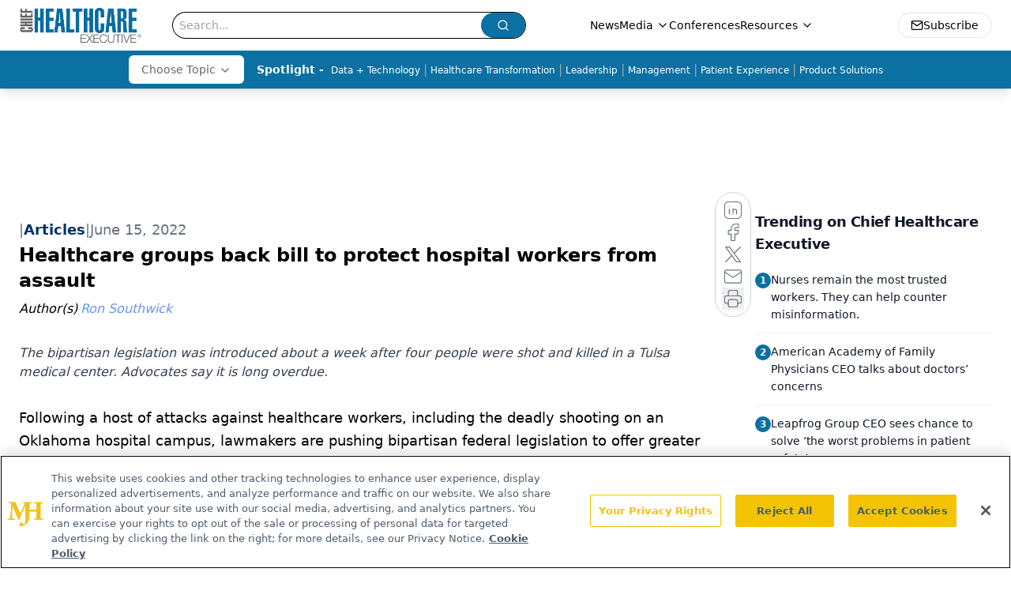

--- FILE ---
content_type: text/html; charset=utf-8
request_url: https://www.chiefhealthcareexecutive.com/view/healthcare-groups-back-bill-to-protect-hospital-workers-from-assault
body_size: 51106
content:
<!DOCTYPE html><html lang="en"> <head><link rel="prefetch" href="/logo.webp"><link rel="preconnect" href="https://www.googletagmanager.com"><link rel="preconnect" href="https://cdn.segment.com"><link rel="preconnect" href="https://www.lightboxcdn.com"><link rel="preconnect" href="https://cdn.cookielaw.org"><link rel="preconnect" href="https://pub.doubleverify.com"><link rel="preconnect" href="https://www.googletagservices.com"><link rel="dns-prefetch" href="https://cdn.jsdelivr.net"><link rel="preconnect" href="https://res.lassomarketing.io"><link rel="icon" href="/favicon.svg" type="image/svg+xml"><link rel="icon" href="/favicon.ico" sizes="any"><link rel="apple-touch-icon" href="/apple-touch-icon.png"><meta charset="UTF-8"><meta name="viewport" content="width=device-width, initial-scale=1.0"><title>Healthcare groups back bill to protect hospital workers from assault | Chief Healthcare Executive</title><link rel="canonical" href="https://www.chiefhealthcareexecutive.com/view/healthcare-groups-back-bill-to-protect-hospital-workers-from-assault"><meta name="description" content="The bipartisan legislation was introduced about a week after four people were shot and killed in a Tulsa medical center. Advocates say it is long overdue."><meta name="robots" content="index, follow"><meta property="og:title" content="Healthcare groups back bill to protect hospital workers from assault | Chief Healthcare Executive"><meta property="og:type" content="website"><meta property="og:image" content="https://cdn.sanity.io/images/0vv8moc6/che/c2091a978fd45f1da02d355ba2dce9a1cbc0cc44-4500x3000.jpg"><meta property="og:url" content="https://www.chiefhealthcareexecutive.com/view/healthcare-groups-back-bill-to-protect-hospital-workers-from-assault"><meta property="og:image:url" content="https://cdn.sanity.io/images/0vv8moc6/che/c2091a978fd45f1da02d355ba2dce9a1cbc0cc44-4500x3000.jpg"><meta property="og:image:width" content="1200"><meta property="og:image:height" content="630"><meta property="og:image:alt" content="Healthcare groups back bill to protect hospital workers from assault | Chief Healthcare Executive"><meta property="article:published_time" content="2026-01-18T17:21:58.469Z"><meta property="article:modified_time" content="2026-01-18T17:21:58.469Z"><meta property="article:author" content="Ron Southwick"><meta property="article:tag" content="hospitals-violence"><meta property="article:tag" content="hospitals-assaults"><meta property="article:tag" content="healthcare-assaults"><meta property="article:tag" content="healthcare-attacks"><meta property="article:tag" content="congress"><meta property="article:tag" content="madeleine-dean"><meta property="article:tag" content="larry-bucshon"><meta property="article:tag" content="aha"><meta name="twitter:site" content="@onclive"><meta name="twitter:title" content="Healthcare groups back bill to protect hospital workers from assault | Chief Healthcare Executive"><meta name="twitter:image" content="https://cdn.sanity.io/images/0vv8moc6/che/c2091a978fd45f1da02d355ba2dce9a1cbc0cc44-4500x3000.jpg"><meta name="twitter:image:alt" content="Healthcare groups back bill to protect hospital workers from assault | Chief Healthcare Executive"><meta name="twitter:description" content="The bipartisan legislation was introduced about a week after four people were shot and killed in a Tulsa medical center. Advocates say it is long overdue."><link rel="icon" href="/favicon.ico"><meta name="twitter:image" content="https://cdn.sanity.io/images/0vv8moc6/che/c2091a978fd45f1da02d355ba2dce9a1cbc0cc44-4500x3000.jpg"><meta name="twitter:title" content="Healthcare groups back bill to protect hospital workers from assault | Chief Healthcare Executive"><meta name="twitter:description" content="The bipartisan legislation was introduced about a week after four people were shot and killed in a Tulsa medical center. Advocates say it is long overdue."><script type="application/ld+json">{"@context":"https://schema.org","@type":"NewsArticle","headline":"Healthcare groups back bill to protect hospital workers from assault","datePublished":"2022-06-15T06:00:00.000Z","dateModified":"2022-06-10T16:33:29.000Z","inLanguage":"en-US","image":{"@type":"ImageObject","url":"https://cdn.sanity.io/images/0vv8moc6/che/c2091a978fd45f1da02d355ba2dce9a1cbc0cc44-4500x3000.jpg","caption":"Healthcare groups back bill to protect hospital workers from assault","alternateName":"Healthcare groups back bill to protect hospital workers from assault"},"thumbnail":{"@type":"ImageObject","url":"https://cdn.sanity.io/images/0vv8moc6/che/c2091a978fd45f1da02d355ba2dce9a1cbc0cc44-4500x3000.jpg","caption":"Healthcare groups back bill to protect hospital workers from assault","alternateName":"Healthcare groups back bill to protect hospital workers from assault"},"publisher":{"@type":"Organization","name":"Chief Healthcare Executive","logo":{"@type":"ImageObject","url":"https://www.chiefhealthcareexecutive.com/logo.webp"}},"keywords":"hospitals-violence, hospitals-assaults, healthcare-assaults, healthcare-attacks, congress, madeleine-dean, larry-bucshon, aha","articleBody":"Following a host of attacks against healthcare workers, including the deadly shooting on an Oklahoma hospital campus, lawmakers are pushing bipartisan federal legislation to offer greater protection for hospital employees.\nU.S. Reps. Madeleine Dean, a Pennsylvania Democrat and Larry Bucshon, an Indiana Republican, have sponsored the Safety From Violence for Healthcare Employees (SAVE) Act. Bucshon is a medical doctor. They announced they introduced the bill in the U.S. House of Representatives June 7. \nThe legislation would impose tougher penalties on those who attack and intimidate health system employees. The lawmakers note that there’s currently no federal law granting specific protections for healthcare workers. The bill is modeled after similar protections for airline and airport employees.\nFour people, including two physicians, a health system employee and a patient, were shot and killed on the campus of the Saint Francis Health System in Tulsa, Oklahoma earlier this month. The shooting prompted calls for legislative measures to protect hospital workers, who have been subject to increasing attacks in recent years.\nRelated story: Tulsa medical office shooting shows health systems must be prepared\n“Violence in hospitals has been growing with increasing frequency for years,” Dean said in a statement. “This legislation will take the important step to enhance the criminal penalty for someone who knowingly and intentionally enters a hospital and assaults an employee. These tireless heroes deserve protections to ensure they are not victimized while trying to save lives.”\nHealthcare advocates have come out in support of the bill.\nThe American Hospital Association, which has endorsed the legislation, has been pushing for greater protections for healthcare workers. The AHA sent a letter to U.S. Attorney General Merrick Garland in March asking him to support enhanced protections for hospital workers similar to airline and airport workers.\nRick Pollack, president of the hospital association, noted that healthcare workers have been attacked more frequently during the COVID-19 pandemic.\n“The surge in assaults against the health care workforce cannot continue and we must do everything we can to protect them,” Pollack said in a news release. \n“Our workforce is enduring historic levels of stress and violence as they continue to provide compassionate, quality care throughout the pandemic,&quot; he said. &quot;Hospitals and health systems are committed to ensuring a safe work environment for our employees. We will not let up in ensuring that all hospital and health system workers feel safe in the vital work they perform.”\nHealthcare workers have been far more likely to be attacked than workers in other industries, even before the pandemic. Healthcare workers were the victims of nearly three-quarters (73%) of all nonfatal workplace injuries in 2018, according to data from the U.S. Bureau of Labor Statistics.\nMany in the healthcare industry said violent attacks have spiked in the pandemic. \nAbout half (48%) of hospital nurses reported an increase in workplace violence, according to a poll released in April by National Nurses United, a union representing nurses. The survey found a sharp increase from a poll in September, when 30.6% of nurses said workplace violence was rising.\nNurses have taken the brunt of the abuse in the pandemic. Nearly half (44%) of nurses said they have been physically attacked, and 68% indicated they had received verbal abuse during the pandemic, according to the AHA.\nRelated story: Exhausted and fatigued, nurses lift their voices and demand to be heard\nBrine Hamilton, president of the International Association for Healthcare Security and Safety, told Chief Healthcare Executive earlier this month that workplace violence has risen since the arrival of COVID-19.\n“It seems to be a problem that has only gotten worse in the pandemic,” Hamilton said.\nGillian Schmitz, president of the American College of Emergency Physicians, said attacks on healthcare workers have become far too common. The group is supporting the bill.\n“We continue to hear terrifying and disheartening stories from health care workers who have been assaulted on the job,” Schmitz said in a statement.\n“Just the other day, our worst nightmare were realized once again when two physicians, an employee, and a patient were killed in a medical office. Physical and verbal attacks are not tolerated in any other workplace —they should not be allowed in a health care setting.”\nBucshon said the bill, if it becomes law, would help protect healthcare workers.\n“As a practicing physician for more than 15 years, I know just how critical to patient care it is that we work to ensure that hospitals are safe environments,” Bucshon said in a statement. “Unfortunately, over the past few years, there have been increased incidences of violence taking place at our hospitals.”\nThe Hospital &amp; Healthsystem Association of Pennsylvania and the Indiana Hospital Association have also come out in support of the bill.\n\n","description":"The bipartisan legislation was introduced about a week after four people were shot and killed in a Tulsa medical center. Advocates say it is long overdue.","author":[{"@type":"Person","name":"Ron Southwick","url":"https://www.chiefhealthcareexecutive.com/authors/ron-southwick"}]}</script><script type="application/ld+json">{"@context":"https://schema.org","@type":"Organization","contactPoint":{"@type":"ContactPoint","availableLanguage":["English"]},"name":"Chief Healthcare Executive - Hospital &amp; Health System Leader Insights","alternateName":"Chief Healthcare Executive","description":"Chief Healthcare Executive® offers indispensable news, features and analysis for leaders to help patients, staff, and their bottom line.","email":"info@mjhlifesciences.com","telephone":"609-716-7777","sameAs":["/rss.xml","https://www.linkedin.com/company/chiefhealthcareexecutive/","https://twitter.com/ChiefHealthExec"],"address":{"@type":"PostalAddress","streetAddress":"259 Prospect Plains Rd, Bldg H","addressLocality":"Monroe","addressRegion":"New Jersey","postalCode":"08831","addressCountry":"United States of America"},"foundingDate":"2021-02-28","founder":{"@type":"Person","name":"MJH Life Sciences"},"employees":[{"@type":"Person","name":"Laura Joszt"},{"@type":"Person","name":"Peter Wehrwein"},{"@type":"Person","name":"Ron Southwick"}]}</script><script async src="https://cdn.jsdelivr.net/npm/@segment/analytics-consent-wrapper-onetrust@latest/dist/umd/analytics-onetrust.umd.js"></script>
 <script>
  window.dataLayer = window.dataLayer || [];
  function gtag(){dataLayer.push(arguments);}
  gtag('set' , 'developer_id.dYWJhMj', true);
  gtag('consent', 'default', {
      ad_storage: 'denied',
      analytics_storage: 'denied',
      functionality_storage: 'denied',
      personalization_storage: 'denied',
      security_storage: 'granted',
      ad_user_data: 'denied',
      ad_personalization: 'denied',
      region: [
        'AT',
        'BE',
        'BG',
        'HR',
        'CY',
        'CZ',
        'DK',
        'EE',
        'FI',
        'FR',
        'DE',
        'EL',
        'HU',
        'IE',
        'IT',
        'LV',
        'LT',
        'LU',
        'MT',
        'NL',
        'PL',
        'PT',
        'RO',
        'SK',
        'SI',
        'ES',
        'SE',
        'GB',
        'US-CA',
      ],
    });
    gtag('consent', 'default', {
      ad_storage: 'granted',
      analytics_storage: 'granted',
      functionality_storage: 'granted',
      personalization_storage: 'granted',
      security_storage: 'granted',
      ad_user_data: 'granted',
      ad_personalization: 'granted',
    });
    </script>
    <script src="https://cdn.cookielaw.org/scripttemplates/otSDKStub.js" type="text/javascript" charset="UTF-8" data-domain-script="0196a05b-e349-7414-a76e-3810cbea7233"></script>
    <script type="text/javascript">function OptanonWrapper() {}</script>
    <script async type="text/plain" class="optanon-category-C0001" src="https://www.lightboxcdn.com/static/lightbox_mjh.js"></script>
  <script async type="text/plain" class="optanon-category-C0004" src="https://res.lassomarketing.io/scripts/lasso-imp-id-min.js"></script> 
   <script async type="text/javascript">
      !function(){var analytics=window.analytics=window.analytics||[];if(!analytics.initialize)if(analytics.invoked)window.console&&console.error&&console.error("Segment snippet included twice.");else{analytics.invoked=!0;analytics.methods=["trackSubmit","trackClick","trackLink","trackForm","pageview","identify","reset","group","track","ready","alias","debug","page","once","off","on","addSourceMiddleware","addIntegrationMiddleware","setAnonymousId","addDestinationMiddleware"];analytics.factory=function(e){return function(){var t=Array.prototype.slice.call(arguments);t.unshift(e);analytics.push(t);return analytics}};for(var e=0;e<analytics.methods.length;e++){var key=analytics.methods[e];analytics[key]=analytics.factory(key)}analytics.load=function(key,e){var t=document.createElement("script");t.type="text/javascript";t.async=!0;t.src="https://cdn.segment.com/analytics.js/v1/" + key + "/analytics.min.js";var n=document.getElementsByTagName("script")[0];n.parentNode.insertBefore(t,n);analytics._loadOptions=e};analytics.SNIPPET_VERSION="4.13.1";
      //check lasso , if lassoImpID doesnt exist try again in 1.25 seconds
      function checkLasso() {
        if (typeof lassoImpID !== 'undefined') {
          window.LassoImpressionID = lassoImpID();
          withOneTrust(analytics).load('BBbKMoOjmhsxPnbd2nO6osz3zq67DzuN');
          analytics.page({
            'LassoImpressionID': window.LassoImpressionID
          });
        } else {
          setTimeout(checkLasso, 1000);
        }
      }
          checkLasso();
            }}();
    </script><script class="optanon-category-C0001" type="text/plain" async src="https://one.chiefhealthcareexecutive.com/tagmanager/scripts/one.js"></script><script async type="text/javascript" src="https://one.chiefhealthcareexecutive.com/tagmanager/scripts/one.js"></script><script type="text/javascript" src="https://www.googletagservices.com/tag/js/gpt.js"></script><script async src="https://pub.doubleverify.com/dvtag/20083417/DV1815449/pub.js"></script><script type="text/javascript">
            window.onDvtagReady = function (callback, timeout = 750) { 
            window.dvtag = window.dvtag || {} 
            dvtag.cmd = dvtag.cmd || [] 
            const opt = { callback, timeout, timestamp: new Date().getTime() } 
            dvtag.cmd.push(function () { dvtag.queueAdRequest(opt) }) 
            setTimeout(function () { 
            const cb = opt.callback 
            opt.callback = null 
            if (cb) cb() 
            }, timeout) 
            } 
     </script><script>(function(){const gtmID = "K78TXND";

        (function (w, d, s, l, i) {
          w[l] = w[l] || [];
          w[l].push({ 'gtm.start': new Date().getTime(), event: 'gtm.js' });
          var f = d.getElementsByTagName(s)[0],
            j = d.createElement(s),
            dl = l != 'dataLayer' ? '&l=' + l : '';
          j.async = true;
          j.src = 'https://www.googletagmanager.com/gtm.js?id=' + i + dl;
          f.parentNode.insertBefore(j, f);
        })(window, document, 'script', 'dataLayer', 'GTM-' + gtmID);
      })();</script><!-- <ClientRouter  /> --><link rel="stylesheet" href="/_astro/_slug_.D7ylQAeM.css">
<link rel="stylesheet" href="/_astro/_slug_.1XxvNgLm.css"><script type="module" src="/_astro/page.V2R8AmkL.js"></script></head> <body> <style>astro-island,astro-slot,astro-static-slot{display:contents}</style><script>(()=>{var e=async t=>{await(await t())()};(self.Astro||(self.Astro={})).load=e;window.dispatchEvent(new Event("astro:load"));})();</script><script>(()=>{var A=Object.defineProperty;var g=(i,o,a)=>o in i?A(i,o,{enumerable:!0,configurable:!0,writable:!0,value:a}):i[o]=a;var d=(i,o,a)=>g(i,typeof o!="symbol"?o+"":o,a);{let i={0:t=>m(t),1:t=>a(t),2:t=>new RegExp(t),3:t=>new Date(t),4:t=>new Map(a(t)),5:t=>new Set(a(t)),6:t=>BigInt(t),7:t=>new URL(t),8:t=>new Uint8Array(t),9:t=>new Uint16Array(t),10:t=>new Uint32Array(t),11:t=>1/0*t},o=t=>{let[l,e]=t;return l in i?i[l](e):void 0},a=t=>t.map(o),m=t=>typeof t!="object"||t===null?t:Object.fromEntries(Object.entries(t).map(([l,e])=>[l,o(e)]));class y extends HTMLElement{constructor(){super(...arguments);d(this,"Component");d(this,"hydrator");d(this,"hydrate",async()=>{var b;if(!this.hydrator||!this.isConnected)return;let e=(b=this.parentElement)==null?void 0:b.closest("astro-island[ssr]");if(e){e.addEventListener("astro:hydrate",this.hydrate,{once:!0});return}let c=this.querySelectorAll("astro-slot"),n={},h=this.querySelectorAll("template[data-astro-template]");for(let r of h){let s=r.closest(this.tagName);s!=null&&s.isSameNode(this)&&(n[r.getAttribute("data-astro-template")||"default"]=r.innerHTML,r.remove())}for(let r of c){let s=r.closest(this.tagName);s!=null&&s.isSameNode(this)&&(n[r.getAttribute("name")||"default"]=r.innerHTML)}let p;try{p=this.hasAttribute("props")?m(JSON.parse(this.getAttribute("props"))):{}}catch(r){let s=this.getAttribute("component-url")||"<unknown>",v=this.getAttribute("component-export");throw v&&(s+=` (export ${v})`),console.error(`[hydrate] Error parsing props for component ${s}`,this.getAttribute("props"),r),r}let u;await this.hydrator(this)(this.Component,p,n,{client:this.getAttribute("client")}),this.removeAttribute("ssr"),this.dispatchEvent(new CustomEvent("astro:hydrate"))});d(this,"unmount",()=>{this.isConnected||this.dispatchEvent(new CustomEvent("astro:unmount"))})}disconnectedCallback(){document.removeEventListener("astro:after-swap",this.unmount),document.addEventListener("astro:after-swap",this.unmount,{once:!0})}connectedCallback(){if(!this.hasAttribute("await-children")||document.readyState==="interactive"||document.readyState==="complete")this.childrenConnectedCallback();else{let e=()=>{document.removeEventListener("DOMContentLoaded",e),c.disconnect(),this.childrenConnectedCallback()},c=new MutationObserver(()=>{var n;((n=this.lastChild)==null?void 0:n.nodeType)===Node.COMMENT_NODE&&this.lastChild.nodeValue==="astro:end"&&(this.lastChild.remove(),e())});c.observe(this,{childList:!0}),document.addEventListener("DOMContentLoaded",e)}}async childrenConnectedCallback(){let e=this.getAttribute("before-hydration-url");e&&await import(e),this.start()}async start(){let e=JSON.parse(this.getAttribute("opts")),c=this.getAttribute("client");if(Astro[c]===void 0){window.addEventListener(`astro:${c}`,()=>this.start(),{once:!0});return}try{await Astro[c](async()=>{let n=this.getAttribute("renderer-url"),[h,{default:p}]=await Promise.all([import(this.getAttribute("component-url")),n?import(n):()=>()=>{}]),u=this.getAttribute("component-export")||"default";if(!u.includes("."))this.Component=h[u];else{this.Component=h;for(let f of u.split("."))this.Component=this.Component[f]}return this.hydrator=p,this.hydrate},e,this)}catch(n){console.error(`[astro-island] Error hydrating ${this.getAttribute("component-url")}`,n)}}attributeChangedCallback(){this.hydrate()}}d(y,"observedAttributes",["props"]),customElements.get("astro-island")||customElements.define("astro-island",y)}})();</script><astro-island uid="2e8jX7" prefix="r7" component-url="/_astro/atoms.Ch89ewdX.js" component-export="SanityClient" renderer-url="/_astro/client.4AZqD4Tw.js" props="{&quot;config&quot;:[0,{&quot;dataset&quot;:[0,&quot;che&quot;],&quot;projectId&quot;:[0,&quot;0vv8moc6&quot;],&quot;useCdn&quot;:[0,true],&quot;token&quot;:[0,&quot;skIjFEmlzBmyZpjK8Zc1FQwpwi0Bv3wVI0WhSPJfe5wEiXkmkb3Rq7h5T1WLyvXaJAhM7sOBa2vXBRGxShTPYsvCpTSYuIFBEZnhapLqKMkXyRyxCYjZQYbPv4Zbdn7UMjfKcTbCwat1s1GKaDhqbiwIffPYLGtrK4hT6V3Xq32NfzOzScjn&quot;]}]}" ssr client="load" opts="{&quot;name&quot;:&quot;SanityClient&quot;,&quot;value&quot;:true}"></astro-island>  <!-- <VisualEditing enabled={visualEditingEnabled} zIndex={1000} /> --> <script>(()=>{var e=async t=>{await(await t())()};(self.Astro||(self.Astro={})).only=e;window.dispatchEvent(new Event("astro:only"));})();</script><astro-island uid="2pqtAW" component-url="/_astro/index.qum6FzgI.js" component-export="default" renderer-url="/_astro/client.4AZqD4Tw.js" props="{&quot;settings&quot;:[0,{&quot;useNewWelcomeAd&quot;:[0,true],&quot;siteConfig&quot;:[0,{&quot;sanityClientConfig&quot;:[0,{&quot;dataset&quot;:[0,&quot;che&quot;],&quot;projectId&quot;:[0,&quot;0vv8moc6&quot;],&quot;useCdn&quot;:[0,true],&quot;token&quot;:[0,&quot;skIjFEmlzBmyZpjK8Zc1FQwpwi0Bv3wVI0WhSPJfe5wEiXkmkb3Rq7h5T1WLyvXaJAhM7sOBa2vXBRGxShTPYsvCpTSYuIFBEZnhapLqKMkXyRyxCYjZQYbPv4Zbdn7UMjfKcTbCwat1s1GKaDhqbiwIffPYLGtrK4hT6V3Xq32NfzOzScjn&quot;]}],&quot;gtmID&quot;:[0,&quot;K78TXND&quot;],&quot;title&quot;:[0,&quot;Chief Healthcare Executive&quot;],&quot;liveDomain&quot;:[0,&quot;www.chiefhealthcareexecutive.com&quot;],&quot;logo&quot;:[0,&quot;/logo.webp&quot;],&quot;white_logo&quot;:[0,&quot;/logo.webp&quot;],&quot;megaMenuTaxName&quot;:[0,&quot;clinical&quot;],&quot;twitter&quot;:[0,&quot;@onclive&quot;],&quot;onejs&quot;:[0,&quot;https://one.chiefhealthcareexecutive.com/tagmanager/scripts/one.js&quot;],&quot;sharingImageUrl&quot;:[0,&quot;https://www.chiefhealthcareexecutive.com/logo.webp&quot;],&quot;oneTrustId&quot;:[0,&quot;0196a05b-e349-7414-a76e-3810cbea7233&quot;],&quot;subscribe&quot;:[0,{&quot;href&quot;:[0,&quot;/newsletter&quot;],&quot;text&quot;:[0,&quot;&quot;]}],&quot;customSpecialtyText&quot;:[0,&quot;Choose Topic&quot;],&quot;subFooterLinks&quot;:[1,[[0,{&quot;url&quot;:[0,&quot;/&quot;],&quot;title&quot;:[0,&quot;Home&quot;]}],[0,{&quot;url&quot;:[0,&quot;/about&quot;],&quot;title&quot;:[0,&quot;About Us&quot;]}],[0,{&quot;url&quot;:[0,&quot;/news&quot;],&quot;title&quot;:[0,&quot;News&quot;]}],[0,{&quot;url&quot;:[0,&quot;/contactus&quot;],&quot;title&quot;:[0,&quot;Contact Us&quot;]}]]]}],&quot;styleConfig&quot;:[0,{&quot;navigation&quot;:[0,5],&quot;footer&quot;:[0,1],&quot;featureDeck&quot;:[0,1],&quot;featureSlider&quot;:[0,1],&quot;logoSize&quot;:[0,&quot;large&quot;]}],&quot;adConfig&quot;:[0,{&quot;networkID&quot;:[0,&quot;4688&quot;],&quot;adUnit&quot;:[0,&quot;chiefhealthcareexecutive.com&quot;]}],&quot;pageConfig&quot;:[0,{&quot;publicationName&quot;:[0,&quot;Chief Healthcare Executive&quot;],&quot;publicationUrl&quot;:[0,&quot;journals&quot;],&quot;authorUrl&quot;:[0,&quot;authors&quot;],&quot;cmeUrl&quot;:[0,&quot;continuing-medical-education&quot;]}],&quot;sanityConfig&quot;:[0,{&quot;taxonomy&quot;:[0,{&quot;news&quot;:[0,&quot;3c8c2bfe-c4d1-42d5-bc74-e85e742c0108&quot;],&quot;conference&quot;:[0,&quot;acb79ccb-4fd4-472c-9f96-bf4b9b0f6f71&quot;],&quot;clinical&quot;:[0,&quot;2389f81f-2d5b-454c-9a39-f96a1136082c&quot;]}],&quot;docGroup&quot;:[0,{&quot;conference&quot;:[0,&quot;eff718bb-e9c3-41a7-a453-e51905c8ea61&quot;]}],&quot;contentCategory&quot;:[0,{&quot;articles&quot;:[0,&quot;c7eb6213-d56a-405d-8330-58112517435d&quot;],&quot;videos&quot;:[0,&quot;7aaa3ba0-faf6-4171-a6a3-07976fa2bd78&quot;],&quot;podcasts&quot;:[0,&quot;1a28bf16-d8f7-405e-ab12-eb390abb896a&quot;]}]}],&quot;customPageTypes&quot;:[1,[]],&quot;gateEnabled&quot;:[0,&quot;modal&quot;],&quot;sMaxAge&quot;:[0,300],&quot;staleWhileRevalidate&quot;:[0,329],&quot;allowedDomains&quot;:[1,[[0,&quot;ce.dvm360.com&quot;],[0,&quot;www.pharmacytimes.org&quot;],[0,&quot;www.gotoper.com&quot;]]]}],&quot;targeting&quot;:[0,{&quot;content_placement&quot;:[1,[[0,&quot;topic/management&quot;],[0,&quot;news&quot;],[0,&quot;topic/leadership&quot;]]],&quot;document_url&quot;:[1,[[0,&quot;healthcare-groups-back-bill-to-protect-hospital-workers-from-assault&quot;]]],&quot;document_group&quot;:[1,[]],&quot;content_group&quot;:[1,[]],&quot;rootDocumentGroup&quot;:[1,[]],&quot;issue_url&quot;:[1,[]],&quot;publication_url&quot;:[1,[]],&quot;tags&quot;:[1,[[0,&quot;hospitals-violence&quot;],[0,&quot;hospitals-assaults&quot;],[0,&quot;healthcare-assaults&quot;],[0,&quot;healthcare-attacks&quot;],[0,&quot;congress&quot;],[0,&quot;madeline-dean&quot;],[0,&quot;larry-bucshon&quot;],[0,&quot;aha&quot;],[0,&quot;madeleine-dean&quot;]]],&quot;hostname&quot;:[0,&quot;www.chiefhealthcareexecutive.com&quot;],&quot;adLayer&quot;:[0,{&quot;adSlotSelection&quot;:[1,[]]}]}],&quot;gateData&quot;:[0,{}]}" ssr client="only" opts="{&quot;name&quot;:&quot;ADWelcome&quot;,&quot;value&quot;:true}"></astro-island> <astro-island uid="1QvDoM" prefix="r49" component-url="/_astro/ADFloatingFooter.BD49CBHT.js" component-export="default" renderer-url="/_astro/client.4AZqD4Tw.js" props="{&quot;networkID&quot;:[0,&quot;4688&quot;],&quot;adUnit&quot;:[0,&quot;chiefhealthcareexecutive.com&quot;],&quot;targeting&quot;:[0,{&quot;content_placement&quot;:[1,[[0,&quot;topic/management&quot;],[0,&quot;news&quot;],[0,&quot;topic/leadership&quot;]]],&quot;document_url&quot;:[1,[[0,&quot;healthcare-groups-back-bill-to-protect-hospital-workers-from-assault&quot;]]],&quot;document_group&quot;:[1,[]],&quot;content_group&quot;:[1,[]],&quot;rootDocumentGroup&quot;:[1,[]],&quot;issue_url&quot;:[1,[]],&quot;publication_url&quot;:[1,[]],&quot;tags&quot;:[1,[[0,&quot;hospitals-violence&quot;],[0,&quot;hospitals-assaults&quot;],[0,&quot;healthcare-assaults&quot;],[0,&quot;healthcare-attacks&quot;],[0,&quot;congress&quot;],[0,&quot;madeline-dean&quot;],[0,&quot;larry-bucshon&quot;],[0,&quot;aha&quot;],[0,&quot;madeleine-dean&quot;]]],&quot;hostname&quot;:[0,&quot;www.chiefhealthcareexecutive.com&quot;],&quot;adLayer&quot;:[0,{&quot;adSlotSelection&quot;:[1,[]]}]}]}" ssr client="load" opts="{&quot;name&quot;:&quot;ADFloatingFooter&quot;,&quot;value&quot;:true}"></astro-island>      <astro-island uid="1qDLSz" prefix="r50" component-url="/_astro/ui.9AVjgw9K.js" component-export="N5" renderer-url="/_astro/client.4AZqD4Tw.js" props="{&quot;data&quot;:[0,{&quot;logoImage&quot;:[0,&quot;/logo.webp&quot;],&quot;mainLinks&quot;:[1,[[0,{&quot;_createdAt&quot;:[0,&quot;2021-01-14T15:12:27Z&quot;],&quot;_id&quot;:[0,&quot;4d2564b1-2f2f-4014-a306-876eb18ed264&quot;],&quot;_rev&quot;:[0,&quot;jGliDFZZEPdjIpUnu4xJPD&quot;],&quot;_type&quot;:[0,&quot;mainNavigation&quot;],&quot;_updatedAt&quot;:[0,&quot;2021-01-14T15:12:55Z&quot;],&quot;is_active&quot;:[0,true],&quot;name&quot;:[0,&quot;News&quot;],&quot;navParent&quot;:[0,null],&quot;sortOrder&quot;:[0,1],&quot;subQuery&quot;:[1,[]],&quot;url&quot;:[0,&quot;/news&quot;]}],[0,{&quot;_createdAt&quot;:[0,&quot;2021-01-14T15:12:36Z&quot;],&quot;_id&quot;:[0,&quot;dc980c91-e8c9-4e67-b57b-e18c2767b691&quot;],&quot;_rev&quot;:[0,&quot;jGliDFZZEPdjIpUnu4xIsF&quot;],&quot;_type&quot;:[0,&quot;mainNavigation&quot;],&quot;_updatedAt&quot;:[0,&quot;2021-01-14T15:12:50Z&quot;],&quot;is_active&quot;:[0,true],&quot;name&quot;:[0,&quot;Media&quot;],&quot;navParent&quot;:[0,null],&quot;sortOrder&quot;:[0,2],&quot;subQuery&quot;:[1,[[0,{&quot;_createdAt&quot;:[0,&quot;2021-01-14T15:13:46Z&quot;],&quot;_id&quot;:[0,&quot;b4215f33-5ef4-4b6e-beb8-4a2362cf5669&quot;],&quot;_rev&quot;:[0,&quot;kZYjqFJyrN0fPPHPQwkUuO&quot;],&quot;_type&quot;:[0,&quot;mainNavigation&quot;],&quot;_updatedAt&quot;:[0,&quot;2021-07-29T14:43:56Z&quot;],&quot;children&quot;:[1,[]],&quot;is_active&quot;:[0,true],&quot;name&quot;:[0,&quot;Medical World News&quot;],&quot;navParent&quot;:[0,{&quot;_ref&quot;:[0,&quot;dc980c91-e8c9-4e67-b57b-e18c2767b691&quot;],&quot;_type&quot;:[0,&quot;reference&quot;]}],&quot;url&quot;:[0,&quot;https://www.medicalworldnews.com/&quot;]}],[0,{&quot;_createdAt&quot;:[0,&quot;2021-01-14T15:13:14Z&quot;],&quot;_id&quot;:[0,&quot;25ec50e4-b4d9-4b69-a952-6240be4e08c1&quot;],&quot;_rev&quot;:[0,&quot;jGliDFZZEPdjIpUnu4xLud&quot;],&quot;_type&quot;:[0,&quot;mainNavigation&quot;],&quot;_updatedAt&quot;:[0,&quot;2021-01-14T15:13:14Z&quot;],&quot;children&quot;:[1,[]],&quot;is_active&quot;:[0,true],&quot;name&quot;:[0,&quot;Peer Exchange&quot;],&quot;navParent&quot;:[0,{&quot;_ref&quot;:[0,&quot;dc980c91-e8c9-4e67-b57b-e18c2767b691&quot;],&quot;_type&quot;:[0,&quot;reference&quot;]}],&quot;url&quot;:[0,&quot;/peer-exchange&quot;]}],[0,{&quot;_createdAt&quot;:[0,&quot;2021-01-14T15:13:17Z&quot;],&quot;_id&quot;:[0,&quot;8a669003-e210-4dd6-96c5-03803631d3c2&quot;],&quot;_rev&quot;:[0,&quot;jGliDFZZEPdjIpUnu4xNjf&quot;],&quot;_type&quot;:[0,&quot;mainNavigation&quot;],&quot;_updatedAt&quot;:[0,&quot;2021-01-14T15:13:26Z&quot;],&quot;children&quot;:[1,[]],&quot;is_active&quot;:[0,true],&quot;name&quot;:[0,&quot;Podcasts&quot;],&quot;navParent&quot;:[0,{&quot;_ref&quot;:[0,&quot;dc980c91-e8c9-4e67-b57b-e18c2767b691&quot;],&quot;_type&quot;:[0,&quot;reference&quot;]}],&quot;url&quot;:[0,&quot;/podcasts&quot;]}],[0,{&quot;_createdAt&quot;:[0,&quot;2021-01-14T15:13:32Z&quot;],&quot;_id&quot;:[0,&quot;b51381e7-d4db-4426-8f12-0639696c348a&quot;],&quot;_rev&quot;:[0,&quot;zrvQ7NcciQLtOvztGyOrZI&quot;],&quot;_type&quot;:[0,&quot;mainNavigation&quot;],&quot;_updatedAt&quot;:[0,&quot;2021-01-14T15:13:37Z&quot;],&quot;children&quot;:[1,[]],&quot;is_active&quot;:[0,true],&quot;name&quot;:[0,&quot;Videos&quot;],&quot;navParent&quot;:[0,{&quot;_ref&quot;:[0,&quot;dc980c91-e8c9-4e67-b57b-e18c2767b691&quot;],&quot;_type&quot;:[0,&quot;reference&quot;]}],&quot;url&quot;:[0,&quot;/videos&quot;]}],[0,{&quot;_createdAt&quot;:[0,&quot;2021-01-14T15:14:10Z&quot;],&quot;_id&quot;:[0,&quot;8dca4898-d206-41fd-acd0-54a12d78ff38&quot;],&quot;_rev&quot;:[0,&quot;zrvQ7NcciQLtOvztGyOxdY&quot;],&quot;_type&quot;:[0,&quot;mainNavigation&quot;],&quot;_updatedAt&quot;:[0,&quot;2021-01-14T15:14:19Z&quot;],&quot;children&quot;:[1,[]],&quot;is_active&quot;:[0,true],&quot;name&quot;:[0,&quot;Webinars&quot;],&quot;navParent&quot;:[0,{&quot;_ref&quot;:[0,&quot;dc980c91-e8c9-4e67-b57b-e18c2767b691&quot;],&quot;_type&quot;:[0,&quot;reference&quot;]}],&quot;url&quot;:[0,&quot;/webinars&quot;]}]]]}],[0,{&quot;_createdAt&quot;:[0,&quot;2022-01-14T16:17:57Z&quot;],&quot;_id&quot;:[0,&quot;fdc7ca1e-f5e3-4dfa-8654-e35e0940b94c&quot;],&quot;_rev&quot;:[0,&quot;QRtDAv81NYkdBGRQiyiX5R&quot;],&quot;_type&quot;:[0,&quot;mainNavigation&quot;],&quot;_updatedAt&quot;:[0,&quot;2022-01-14T16:33:13Z&quot;],&quot;is_active&quot;:[0,true],&quot;name&quot;:[0,&quot;Conferences&quot;],&quot;navParent&quot;:[0,null],&quot;sortOrder&quot;:[0,4],&quot;subQuery&quot;:[1,[]],&quot;url&quot;:[0,&quot;/conference&quot;]}],[0,{&quot;_createdAt&quot;:[0,&quot;2022-01-14T16:32:23Z&quot;],&quot;_id&quot;:[0,&quot;b1191f33-b339-496c-ba1d-c5c500d90a28&quot;],&quot;_rev&quot;:[0,&quot;QRtDAv81NYkdBGRQiyiXO4&quot;],&quot;_type&quot;:[0,&quot;mainNavigation&quot;],&quot;_updatedAt&quot;:[0,&quot;2022-01-14T16:33:23Z&quot;],&quot;is_active&quot;:[0,true],&quot;name&quot;:[0,&quot;Resources&quot;],&quot;navParent&quot;:[0,null],&quot;sortOrder&quot;:[0,5],&quot;subQuery&quot;:[1,[[0,{&quot;_createdAt&quot;:[0,&quot;2022-01-14T16:32:39Z&quot;],&quot;_id&quot;:[0,&quot;947e66f7-a12f-450e-af4d-cf7e139bd13e&quot;],&quot;_rev&quot;:[0,&quot;QRtDAv81NYkdBGRQiyiVrn&quot;],&quot;_type&quot;:[0,&quot;mainNavigation&quot;],&quot;_updatedAt&quot;:[0,&quot;2022-01-14T16:32:39Z&quot;],&quot;children&quot;:[1,[]],&quot;is_active&quot;:[0,true],&quot;name&quot;:[0,&quot;Sponsored&quot;],&quot;navParent&quot;:[0,{&quot;_ref&quot;:[0,&quot;b1191f33-b339-496c-ba1d-c5c500d90a28&quot;],&quot;_type&quot;:[0,&quot;reference&quot;]}],&quot;url&quot;:[0,&quot;/sponsored-resources&quot;]}],[0,{&quot;_createdAt&quot;:[0,&quot;2022-04-14T19:39:00Z&quot;],&quot;_id&quot;:[0,&quot;6878879e-d8f0-4359-9e3f-1c77422587e7&quot;],&quot;_rev&quot;:[0,&quot;TVkIRzabYEGOg3P3rnvWsm&quot;],&quot;_type&quot;:[0,&quot;mainNavigation&quot;],&quot;_updatedAt&quot;:[0,&quot;2022-04-14T19:39:00Z&quot;],&quot;children&quot;:[1,[]],&quot;is_active&quot;:[0,true],&quot;name&quot;:[0,&quot;Sponsored Content&quot;],&quot;navParent&quot;:[0,{&quot;_ref&quot;:[0,&quot;b1191f33-b339-496c-ba1d-c5c500d90a28&quot;],&quot;_type&quot;:[0,&quot;reference&quot;]}],&quot;url&quot;:[0,&quot;/sponsored-content&quot;]}]]]}],[0,{&quot;_createdAt&quot;:[0,&quot;2021-02-12T01:20:46Z&quot;],&quot;_id&quot;:[0,&quot;59cc6ae4-fed5-44bf-92b4-dd7e79a097e8&quot;],&quot;_rev&quot;:[0,&quot;IjRe4StZfrEnZReHgT2ddW&quot;],&quot;_system&quot;:[0,{&quot;base&quot;:[0,{&quot;id&quot;:[0,&quot;59cc6ae4-fed5-44bf-92b4-dd7e79a097e8&quot;],&quot;rev&quot;:[0,&quot;EN8bv8eBHApzTNIWW1wPjf&quot;]}]}],&quot;_type&quot;:[0,&quot;mainNavigation&quot;],&quot;_updatedAt&quot;:[0,&quot;2025-10-30T14:13:02Z&quot;],&quot;blank&quot;:[0,false],&quot;is_active&quot;:[0,true],&quot;name&quot;:[0,&quot;Subscribe&quot;],&quot;navParent&quot;:[0,null],&quot;needSegmentSupport&quot;:[0,true],&quot;sortOrder&quot;:[0,6],&quot;subQuery&quot;:[1,[]],&quot;url&quot;:[0,&quot;https://one.chiefhealthcareexecutive.com/subscribe/&quot;]}]]],&quot;secondaryLinks&quot;:[1,[[0,{&quot;_id&quot;:[0,&quot;clinical_big-data-ai&quot;],&quot;children&quot;:[1,[]],&quot;identifier&quot;:[0,&quot;big-data-ai&quot;],&quot;name&quot;:[0,&quot;AI &amp; Data Analytics&quot;],&quot;parentIdentifier&quot;:[0,&quot;topic&quot;],&quot;sortOrder&quot;:[0,null]}],[0,{&quot;_id&quot;:[0,&quot;949fe382-af66-4a04-bb0c-8479ea78f6ea&quot;],&quot;children&quot;:[1,[]],&quot;identifier&quot;:[0,&quot;business&quot;],&quot;name&quot;:[0,&quot;Business&quot;],&quot;parentIdentifier&quot;:[0,&quot;topic&quot;],&quot;sortOrder&quot;:[0,null]}],[0,{&quot;_id&quot;:[0,&quot;clinical_cybersecurity&quot;],&quot;children&quot;:[1,[]],&quot;identifier&quot;:[0,&quot;cybersecurity&quot;],&quot;name&quot;:[0,&quot;Cybersecurity&quot;],&quot;parentIdentifier&quot;:[0,&quot;topic&quot;],&quot;sortOrder&quot;:[0,null]}],[0,{&quot;_id&quot;:[0,&quot;888789ce-fcee-46a2-9c97-2ec803cd7321&quot;],&quot;children&quot;:[1,[]],&quot;identifier&quot;:[0,&quot;data-technology&quot;],&quot;name&quot;:[0,&quot;Data + Technology&quot;],&quot;parentIdentifier&quot;:[0,&quot;topic&quot;],&quot;sortOrder&quot;:[0,null]}],[0,{&quot;_id&quot;:[0,&quot;0a7f4c65-6831-47c4-bc2e-f5e97352750e&quot;],&quot;children&quot;:[1,[]],&quot;identifier&quot;:[0,&quot;diversity-equity-inclusion&quot;],&quot;name&quot;:[0,&quot;Diversity, equity and inclusion&quot;],&quot;parentIdentifier&quot;:[0,&quot;topic&quot;],&quot;sortOrder&quot;:[0,null]}],[0,{&quot;_id&quot;:[0,&quot;26385fcc-e0fa-4c87-ad82-cd3d84681ca6&quot;],&quot;children&quot;:[1,[]],&quot;identifier&quot;:[0,&quot;financial-decision-making&quot;],&quot;name&quot;:[0,&quot;Financial Decision Making&quot;],&quot;parentIdentifier&quot;:[0,&quot;topic&quot;],&quot;sortOrder&quot;:[0,null]}],[0,{&quot;_id&quot;:[0,&quot;dc360aba-3e2b-4553-8f92-b935121d05da&quot;],&quot;children&quot;:[1,[]],&quot;identifier&quot;:[0,&quot;health-equity&quot;],&quot;name&quot;:[0,&quot;Health equity&quot;],&quot;parentIdentifier&quot;:[0,&quot;topic&quot;],&quot;sortOrder&quot;:[0,null]}],[0,{&quot;_id&quot;:[0,&quot;7d4f75b6-0794-410d-afef-14515bdf58ac&quot;],&quot;children&quot;:[1,[]],&quot;identifier&quot;:[0,&quot;healthcare-transformation&quot;],&quot;name&quot;:[0,&quot;Healthcare Transformation&quot;],&quot;parentIdentifier&quot;:[0,&quot;topic&quot;],&quot;sortOrder&quot;:[0,null]}],[0,{&quot;_id&quot;:[0,&quot;clinical_interoperability&quot;],&quot;children&quot;:[1,[]],&quot;identifier&quot;:[0,&quot;interoperability&quot;],&quot;name&quot;:[0,&quot;Interoperability &amp; EHRs&quot;],&quot;parentIdentifier&quot;:[0,&quot;topic&quot;],&quot;sortOrder&quot;:[0,null]}],[0,{&quot;_id&quot;:[0,&quot;608e584a-84f3-4ea4-b42c-d0df970c06b4&quot;],&quot;children&quot;:[1,[]],&quot;identifier&quot;:[0,&quot;leadership&quot;],&quot;name&quot;:[0,&quot;Leadership&quot;],&quot;parentIdentifier&quot;:[0,&quot;topic&quot;],&quot;sortOrder&quot;:[0,null]}],[0,{&quot;_id&quot;:[0,&quot;723e36b9-b268-4d36-a19c-c93e182720f7&quot;],&quot;children&quot;:[1,[]],&quot;identifier&quot;:[0,&quot;management&quot;],&quot;name&quot;:[0,&quot;Management&quot;],&quot;parentIdentifier&quot;:[0,&quot;topic&quot;],&quot;sortOrder&quot;:[0,null]}],[0,{&quot;_id&quot;:[0,&quot;clinical_medical-devices&quot;],&quot;children&quot;:[1,[]],&quot;identifier&quot;:[0,&quot;medical-devices&quot;],&quot;name&quot;:[0,&quot;Medical Devices&quot;],&quot;parentIdentifier&quot;:[0,&quot;topic&quot;],&quot;sortOrder&quot;:[0,null]}],[0,{&quot;_id&quot;:[0,&quot;c7d2aac2-a1fb-430b-831e-10a62c2b6733&quot;],&quot;children&quot;:[1,[]],&quot;identifier&quot;:[0,&quot;mergers-and-acquisitions&quot;],&quot;name&quot;:[0,&quot;Mergers and Acquisitions&quot;],&quot;parentIdentifier&quot;:[0,&quot;topic&quot;],&quot;sortOrder&quot;:[0,null]}],[0,{&quot;_id&quot;:[0,&quot;5fef238c-d9a6-4416-859f-75c60a8c0934&quot;],&quot;children&quot;:[1,[]],&quot;identifier&quot;:[0,&quot;patient-experience&quot;],&quot;name&quot;:[0,&quot;Patient Experience&quot;],&quot;parentIdentifier&quot;:[0,&quot;topic&quot;],&quot;sortOrder&quot;:[0,null]}],[0,{&quot;_id&quot;:[0,&quot;61805bfe-8f2d-422a-9892-3c950627f4ab&quot;],&quot;children&quot;:[1,[]],&quot;identifier&quot;:[0,&quot;point-of-care-tools&quot;],&quot;name&quot;:[0,&quot;Point of Care Tools&quot;],&quot;parentIdentifier&quot;:[0,&quot;topic&quot;],&quot;sortOrder&quot;:[0,null]}],[0,{&quot;_id&quot;:[0,&quot;020d56a6-24e5-4a38-8353-160d3054d713&quot;],&quot;children&quot;:[1,[]],&quot;identifier&quot;:[0,&quot;politics&quot;],&quot;name&quot;:[0,&quot;Politics&quot;],&quot;parentIdentifier&quot;:[0,&quot;topic&quot;],&quot;sortOrder&quot;:[0,null]}],[0,{&quot;_id&quot;:[0,&quot;clinical_population-health&quot;],&quot;children&quot;:[1,[]],&quot;identifier&quot;:[0,&quot;population-health&quot;],&quot;name&quot;:[0,&quot;Pop Health Tech&quot;],&quot;parentIdentifier&quot;:[0,&quot;topic&quot;],&quot;sortOrder&quot;:[0,null]}],[0,{&quot;_id&quot;:[0,&quot;clinical_precision-medicine&quot;],&quot;children&quot;:[1,[]],&quot;identifier&quot;:[0,&quot;precision-medicine&quot;],&quot;name&quot;:[0,&quot;Precision Medicine&quot;],&quot;parentIdentifier&quot;:[0,&quot;topic&quot;],&quot;sortOrder&quot;:[0,null]}],[0,{&quot;_id&quot;:[0,&quot;6653157f-925f-4623-8a52-bf67a2fa1d08&quot;],&quot;children&quot;:[1,[]],&quot;identifier&quot;:[0,&quot;product-solutions&quot;],&quot;name&quot;:[0,&quot;Product Solutions&quot;],&quot;parentIdentifier&quot;:[0,&quot;topic&quot;],&quot;sortOrder&quot;:[0,null]}],[0,{&quot;_id&quot;:[0,&quot;c4b4dfcb-fa18-4c62-84f4-7fef1134d51d&quot;],&quot;children&quot;:[1,[]],&quot;identifier&quot;:[0,&quot;providers-in-practice&quot;],&quot;name&quot;:[0,&quot;Providers in Practice&quot;],&quot;parentIdentifier&quot;:[0,&quot;topic&quot;],&quot;sortOrder&quot;:[0,null]}],[0,{&quot;_id&quot;:[0,&quot;89fae779-be78-40bc-b7da-7f970a0b924a&quot;],&quot;children&quot;:[1,[]],&quot;identifier&quot;:[0,&quot;safer-hospitals&quot;],&quot;name&quot;:[0,&quot;Safer Hospitals&quot;],&quot;parentIdentifier&quot;:[0,&quot;topic&quot;],&quot;sortOrder&quot;:[0,null]}],[0,{&quot;_id&quot;:[0,&quot;7c99de2c-d666-435c-8b2f-417b76111635&quot;],&quot;children&quot;:[1,[]],&quot;identifier&quot;:[0,&quot;technology&quot;],&quot;name&quot;:[0,&quot;Technology&quot;],&quot;parentIdentifier&quot;:[0,&quot;topic&quot;],&quot;sortOrder&quot;:[0,null]}],[0,{&quot;_id&quot;:[0,&quot;4fecbe4b-9540-4461-b55e-f1fea8feccb0&quot;],&quot;children&quot;:[1,[]],&quot;identifier&quot;:[0,&quot;telehealth&quot;],&quot;name&quot;:[0,&quot;Telehealth&quot;],&quot;parentIdentifier&quot;:[0,&quot;topic&quot;],&quot;sortOrder&quot;:[0,null]}],[0,{&quot;_id&quot;:[0,&quot;clinical_virtual-care&quot;],&quot;children&quot;:[1,[]],&quot;identifier&quot;:[0,&quot;virtual-care&quot;],&quot;name&quot;:[0,&quot;Virtual Care&quot;],&quot;parentIdentifier&quot;:[0,&quot;topic&quot;],&quot;sortOrder&quot;:[0,null]}]]],&quot;socialLinks&quot;:[1,[[0,{&quot;_key&quot;:[0,&quot;2cb14921144f&quot;],&quot;_type&quot;:[0,&quot;urlArray&quot;],&quot;title&quot;:[0,&quot;RSS&quot;],&quot;url&quot;:[0,&quot;/rss.xml&quot;]}],[0,{&quot;_key&quot;:[0,&quot;b975fc2d14c1&quot;],&quot;_type&quot;:[0,&quot;urlArray&quot;],&quot;blank&quot;:[0,true],&quot;title&quot;:[0,&quot;LinkedIn&quot;],&quot;url&quot;:[0,&quot;https://www.linkedin.com/company/chiefhealthcareexecutive/&quot;]}],[0,{&quot;_key&quot;:[0,&quot;ec915c8fa30c&quot;],&quot;_type&quot;:[0,&quot;urlArray&quot;],&quot;blank&quot;:[0,true],&quot;title&quot;:[0,&quot;X&quot;],&quot;url&quot;:[0,&quot;https://twitter.com/ChiefHealthExec&quot;]}]]],&quot;spotlight&quot;:[1,[[0,{&quot;_createdAt&quot;:[0,&quot;2021-01-19T21:37:45Z&quot;],&quot;_id&quot;:[0,&quot;3e9a2650-7c8a-47ae-b7a9-0643e427bbed&quot;],&quot;_rev&quot;:[0,&quot;mjWz4Wb55akh8O4XswbSDb&quot;],&quot;_type&quot;:[0,&quot;subNavigation&quot;],&quot;_updatedAt&quot;:[0,&quot;2021-01-25T21:19:31Z&quot;],&quot;is_active&quot;:[0,true],&quot;name&quot;:[0,&quot;Data + Technology&quot;],&quot;navParent&quot;:[0,{&quot;_ref&quot;:[0,&quot;d3f45568-9689-4b40-97a7-827dca7d3e4a&quot;],&quot;_type&quot;:[0,&quot;reference&quot;]}],&quot;url&quot;:[0,&quot;/topic/data-technology&quot;]}],[0,{&quot;_createdAt&quot;:[0,&quot;2021-01-19T21:38:09Z&quot;],&quot;_id&quot;:[0,&quot;a93fca19-27bc-419d-8032-615a51d873c7&quot;],&quot;_rev&quot;:[0,&quot;BdHknpzslycaFCs5tCoxH2&quot;],&quot;_type&quot;:[0,&quot;subNavigation&quot;],&quot;_updatedAt&quot;:[0,&quot;2021-01-25T21:38:38Z&quot;],&quot;is_active&quot;:[0,true],&quot;name&quot;:[0,&quot;Healthcare Transformation&quot;],&quot;navParent&quot;:[0,{&quot;_ref&quot;:[0,&quot;d3f45568-9689-4b40-97a7-827dca7d3e4a&quot;],&quot;_type&quot;:[0,&quot;reference&quot;]}],&quot;url&quot;:[0,&quot;/topic/healthcare-transformation&quot;]}],[0,{&quot;_createdAt&quot;:[0,&quot;2021-01-19T21:38:54Z&quot;],&quot;_id&quot;:[0,&quot;5740b581-f807-4a5f-849c-7f056c88e1a7&quot;],&quot;_rev&quot;:[0,&quot;5Yx1BkeOYrsV2eT1WVZpeY&quot;],&quot;_type&quot;:[0,&quot;subNavigation&quot;],&quot;_updatedAt&quot;:[0,&quot;2021-01-19T21:39:05Z&quot;],&quot;is_active&quot;:[0,true],&quot;name&quot;:[0,&quot;Leadership&quot;],&quot;navParent&quot;:[0,{&quot;_ref&quot;:[0,&quot;d3f45568-9689-4b40-97a7-827dca7d3e4a&quot;],&quot;_type&quot;:[0,&quot;reference&quot;]}],&quot;url&quot;:[0,&quot;/topic/leadership&quot;]}],[0,{&quot;_createdAt&quot;:[0,&quot;2021-01-19T21:37:31Z&quot;],&quot;_id&quot;:[0,&quot;41435772-cb92-4278-a0b0-22845ea1a790&quot;],&quot;_rev&quot;:[0,&quot;BZD5lI10mhlKq9Vqkf2i3Q&quot;],&quot;_type&quot;:[0,&quot;subNavigation&quot;],&quot;_updatedAt&quot;:[0,&quot;2021-01-19T21:37:42Z&quot;],&quot;is_active&quot;:[0,true],&quot;name&quot;:[0,&quot;Management&quot;],&quot;navParent&quot;:[0,{&quot;_ref&quot;:[0,&quot;d3f45568-9689-4b40-97a7-827dca7d3e4a&quot;],&quot;_type&quot;:[0,&quot;reference&quot;]}],&quot;url&quot;:[0,&quot;/topic/management&quot;]}],[0,{&quot;_createdAt&quot;:[0,&quot;2021-01-19T21:38:36Z&quot;],&quot;_id&quot;:[0,&quot;4c2f17d8-d44c-4a75-9186-3f424822ad3f&quot;],&quot;_rev&quot;:[0,&quot;tToLz8wKrt6wDZceyXdIbY&quot;],&quot;_type&quot;:[0,&quot;subNavigation&quot;],&quot;_updatedAt&quot;:[0,&quot;2021-01-19T21:38:50Z&quot;],&quot;is_active&quot;:[0,true],&quot;name&quot;:[0,&quot;Patient Experience&quot;],&quot;navParent&quot;:[0,{&quot;_ref&quot;:[0,&quot;d3f45568-9689-4b40-97a7-827dca7d3e4a&quot;],&quot;_type&quot;:[0,&quot;reference&quot;]}],&quot;url&quot;:[0,&quot;/topic/patient-experience&quot;]}],[0,{&quot;_createdAt&quot;:[0,&quot;2021-01-20T15:28:39Z&quot;],&quot;_id&quot;:[0,&quot;0d1e8267-78c0-44d2-8913-ea1b7d222da6&quot;],&quot;_rev&quot;:[0,&quot;mjWz4Wb55akh8O4XswbpjW&quot;],&quot;_type&quot;:[0,&quot;subNavigation&quot;],&quot;_updatedAt&quot;:[0,&quot;2021-01-25T21:22:06Z&quot;],&quot;is_active&quot;:[0,true],&quot;name&quot;:[0,&quot;Product Solutions&quot;],&quot;navParent&quot;:[0,{&quot;_ref&quot;:[0,&quot;d3f45568-9689-4b40-97a7-827dca7d3e4a&quot;],&quot;_type&quot;:[0,&quot;reference&quot;]}],&quot;url&quot;:[0,&quot;/topic/product-solutions&quot;]}]]],&quot;footer&quot;:[1,[[0,{&quot;_createdAt&quot;:[0,&quot;2021-01-13T19:26:40Z&quot;],&quot;_id&quot;:[0,&quot;siteSettings&quot;],&quot;_rev&quot;:[0,&quot;IjRe4StZfrEnZReHgT2cmO&quot;],&quot;_system&quot;:[0,{&quot;base&quot;:[0,{&quot;id&quot;:[0,&quot;siteSettings&quot;],&quot;rev&quot;:[0,&quot;RSxdWdUrV9bWPmM6v10bL7&quot;]}]}],&quot;_type&quot;:[0,&quot;siteSettings&quot;],&quot;_updatedAt&quot;:[0,&quot;2025-10-30T14:12:40Z&quot;],&quot;address&quot;:[0,{&quot;addressCountry&quot;:[0,&quot;United States of America&quot;],&quot;addressLocality&quot;:[0,&quot;Monroe&quot;],&quot;addressRegion&quot;:[0,&quot;New Jersey&quot;],&quot;postalCode&quot;:[0,&quot;08831&quot;],&quot;streetAddress&quot;:[0,&quot;259 Prospect Plains Rd, Bldg H&quot;]}],&quot;alternateName&quot;:[0,&quot;Chief Healthcare Executive&quot;],&quot;contactPoint&quot;:[0,{&quot;email&quot;:[0,&quot;info@mjhlifesciences.com&quot;],&quot;telephone&quot;:[0,&quot;609-716-7777&quot;]}],&quot;creativeLayout&quot;:[0,null],&quot;creativeLayoutLatestNews&quot;:[0,null],&quot;description&quot;:[0,&quot;Chief Healthcare Executive® offers indispensable news, features and analysis for leaders to help patients, staff, and their bottom line.&quot;],&quot;employees&quot;:[1,[[0,&quot;Laura Joszt&quot;],[0,&quot;Peter Wehrwein&quot;],[0,&quot;Ron Southwick&quot;]]],&quot;enableSanity2&quot;:[0,true],&quot;footerLinks&quot;:[1,[[0,{&quot;_key&quot;:[0,&quot;a610938499c436cfa08a3367efc21683&quot;],&quot;_type&quot;:[0,&quot;urlArray&quot;],&quot;title&quot;:[0,&quot;About&quot;],&quot;url&quot;:[0,&quot;/about&quot;]}],[0,{&quot;_key&quot;:[0,&quot;d425d5008761&quot;],&quot;_type&quot;:[0,&quot;urlArray&quot;],&quot;title&quot;:[0,&quot;Advertise&quot;],&quot;url&quot;:[0,&quot;/advertise&quot;]}],[0,{&quot;_key&quot;:[0,&quot;1dea1e021c17&quot;],&quot;_type&quot;:[0,&quot;urlArray&quot;],&quot;title&quot;:[0,&quot;Editorial&quot;],&quot;url&quot;:[0,&quot;/editorial-info&quot;]}],[0,{&quot;_key&quot;:[0,&quot;783696a9880f&quot;],&quot;_type&quot;:[0,&quot;urlArray&quot;],&quot;blank&quot;:[0,true],&quot;title&quot;:[0,&quot;Contact Us&quot;],&quot;url&quot;:[0,&quot;/contactus&quot;]}],[0,{&quot;_key&quot;:[0,&quot;8c49f677c9f2&quot;],&quot;_type&quot;:[0,&quot;urlArray&quot;],&quot;title&quot;:[0,&quot;Terms and Conditions&quot;],&quot;url&quot;:[0,&quot;/terms&quot;]}],[0,{&quot;_key&quot;:[0,&quot;5ab62ff7d186&quot;],&quot;_type&quot;:[0,&quot;urlArray&quot;],&quot;title&quot;:[0,&quot;Privacy&quot;],&quot;url&quot;:[0,&quot;/privacy&quot;]}],[0,{&quot;_key&quot;:[0,&quot;82973fe2a97b&quot;],&quot;_type&quot;:[0,&quot;urlArray&quot;],&quot;blank&quot;:[0,true],&quot;title&quot;:[0,&quot;Do Not Sell My Personal Information&quot;],&quot;url&quot;:[0,&quot;https://www.mjhlifesciences.com/ccpa?domain=www.chiefhealthcareexecutive.com&quot;]}]]],&quot;founder&quot;:[0,&quot;MJH Life Sciences&quot;],&quot;foundingDate&quot;:[0,&quot;2021-02-28&quot;],&quot;gaID&quot;:[0,&quot;UA-155582410-24,UA-52040367-23&quot;],&quot;masterHeadConfig&quot;:[0,{&quot;hasMain&quot;:[0,true]}],&quot;name&quot;:[0,&quot;Chief Healthcare Executive - Hospital &amp; Health System Leader Insights&quot;],&quot;orangizationName&quot;:[0,&quot;Chief Healthcare Executive&quot;],&quot;salesforceDMPId&quot;:[0,&quot;uyo01ra7j&quot;],&quot;siteURL&quot;:[0,&quot;www.chiefhealthcareexecutive.com&quot;],&quot;socialLinks&quot;:[1,[[0,{&quot;_key&quot;:[0,&quot;2cb14921144f&quot;],&quot;_type&quot;:[0,&quot;urlArray&quot;],&quot;title&quot;:[0,&quot;RSS&quot;],&quot;url&quot;:[0,&quot;/rss.xml&quot;]}],[0,{&quot;_key&quot;:[0,&quot;b975fc2d14c1&quot;],&quot;_type&quot;:[0,&quot;urlArray&quot;],&quot;blank&quot;:[0,true],&quot;title&quot;:[0,&quot;LinkedIn&quot;],&quot;url&quot;:[0,&quot;https://www.linkedin.com/company/chiefhealthcareexecutive/&quot;]}],[0,{&quot;_key&quot;:[0,&quot;ec915c8fa30c&quot;],&quot;_type&quot;:[0,&quot;urlArray&quot;],&quot;blank&quot;:[0,true],&quot;title&quot;:[0,&quot;X&quot;],&quot;url&quot;:[0,&quot;https://twitter.com/ChiefHealthExec&quot;]}]]],&quot;welcomeAdFreq&quot;:[0,2]}]]],&quot;logoWidth&quot;:[0,null],&quot;logoHeight&quot;:[0,null],&quot;showSocialIcons&quot;:[0,null]}],&quot;customSpecialtyText&quot;:[0,&quot;Choose Topic&quot;],&quot;logoSize&quot;:[0,&quot;large&quot;],&quot;specialtyColumns&quot;:[0],&quot;mainNavigationItems&quot;:[0],&quot;isSpecialtyDisabled&quot;:[0],&quot;authEnabled&quot;:[0,false]}" ssr client="load" opts="{&quot;name&quot;:&quot;N5&quot;,&quot;value&quot;:true}" await-children><header id="navigation" class="sticky top-0 z-[9999999] w-full border-b bg-header-primary text-header-primary-foreground"><div class="mx-auto flex h-16 w-full max-w-[1480px] items-center px-4 md:px-6"><div class="flex items-center gap-2"><div class="mr-2 md:hidden"><svg stroke="currentColor" fill="none" stroke-width="2" viewBox="0 0 24 24" stroke-linecap="round" stroke-linejoin="round" class="cursor-pointer" height="26" width="26" xmlns="http://www.w3.org/2000/svg"><path d="M4 6l16 0"></path><path d="M4 12l16 0"></path><path d="M4 18l16 0"></path></svg></div><a href="/" class="lg:mr-6"><img src="/logo.webp" class="h-10 shrink-0 sm:h-12" loading="lazy" decoding="async"/></a></div><div class="flex flex-1 items-center justify-between gap-4 px-4"><div class="relative z-[9999] flex h-8 max-w-lg flex-1 items-center justify-between rounded-full bg-white ring-1 ring-header-primary-foreground transition-shadow duration-200 "><input type="text" placeholder="Search..." class="w-full bg-transparent px-2 py-1 text-sm text-black focus:outline-none" aria-label="Search"/><div class="cursor-pointer rounded-full border-none bg-primary px-5 py-2 text-header-primary-foreground transition hover:opacity-90"><svg stroke="currentColor" fill="none" stroke-width="2" viewBox="0 0 24 24" stroke-linecap="round" stroke-linejoin="round" color="white" style="color:white" height="16" width="16" xmlns="http://www.w3.org/2000/svg"><circle cx="11" cy="11" r="8"></circle><line x1="21" y1="21" x2="16.65" y2="16.65"></line></svg></div></div><nav class="hidden flex-1 items-center justify-center gap-4 text-sm font-medium text-header-primary-foreground md:flex"><div class="group relative"><a href="/news">News</a></div><div class="group relative"><div class="flex cursor-pointer items-center">Media<svg stroke="currentColor" fill="none" stroke-width="2" viewBox="0 0 24 24" stroke-linecap="round" stroke-linejoin="round" class="ml-1 h-4 w-4 transition duration-200 group-hover:rotate-180" height="1em" width="1em" xmlns="http://www.w3.org/2000/svg"><path d="M6 9l6 6l6 -6"></path></svg></div><div class="absolute left-0 z-[9999] hidden w-max max-w-80 rounded-md border bg-white p-1 text-black shadow-lg group-hover:block"><a href="https://www.medicalworldnews.com/" class="block rounded-md px-2 py-1.5 text-sm hover:bg-primary hover:text-white">Medical World News</a><a href="/peer-exchange" class="block rounded-md px-2 py-1.5 text-sm hover:bg-primary hover:text-white">Peer Exchange</a><a href="/podcasts" class="block rounded-md px-2 py-1.5 text-sm hover:bg-primary hover:text-white">Podcasts</a><a href="/videos" class="block rounded-md px-2 py-1.5 text-sm hover:bg-primary hover:text-white">Videos</a><a href="/webinars" class="block rounded-md px-2 py-1.5 text-sm hover:bg-primary hover:text-white">Webinars</a></div></div><div class="group relative"><a href="/conference">Conferences</a></div><div class="group relative"><div class="flex cursor-pointer items-center">Resources<svg stroke="currentColor" fill="none" stroke-width="2" viewBox="0 0 24 24" stroke-linecap="round" stroke-linejoin="round" class="ml-1 h-4 w-4 transition duration-200 group-hover:rotate-180" height="1em" width="1em" xmlns="http://www.w3.org/2000/svg"><path d="M6 9l6 6l6 -6"></path></svg></div><div class="absolute left-0 z-[9999] hidden w-max max-w-80 rounded-md border bg-white p-1 text-black shadow-lg group-hover:block"><a href="/sponsored-resources" class="block rounded-md px-2 py-1.5 text-sm hover:bg-primary hover:text-white">Sponsored</a><a href="/sponsored-content" class="block rounded-md px-2 py-1.5 text-sm hover:bg-primary hover:text-white">Sponsored Content</a></div></div></nav></div><a href="https://one.chiefhealthcareexecutive.com/subscribe/" class="border-header-primary-color ml-2 flex h-8 items-center gap-1 rounded-full border px-4 py-1 text-sm font-medium text-header-primary-foreground hover:shadow-md"><svg stroke="currentColor" fill="none" stroke-width="2" viewBox="0 0 24 24" stroke-linecap="round" stroke-linejoin="round" height="16" width="16" xmlns="http://www.w3.org/2000/svg"><path d="M4 4h16c1.1 0 2 .9 2 2v12c0 1.1-.9 2-2 2H4c-1.1 0-2-.9-2-2V6c0-1.1.9-2 2-2z"></path><polyline points="22,6 12,13 2,6"></polyline></svg><p class="hidden md:block">Subscribe</p></a></div><div class="fixed left-0 top-0 z-[100000] h-full w-80 transform bg-primary shadow-lg transition-transform duration-300 ease-in-out md:hidden -translate-x-full"><div class="flex h-full flex-col"><div class="flex justify-end p-4"><svg stroke="currentColor" fill="currentColor" stroke-width="0" viewBox="0 0 512 512" class="cursor-pointer text-white" height="24" width="24" xmlns="http://www.w3.org/2000/svg"><path d="M405 136.798L375.202 107 256 226.202 136.798 107 107 136.798 226.202 256 107 375.202 136.798 405 256 285.798 375.202 405 405 375.202 285.798 256z"></path></svg></div><div class="flex-1 overflow-y-auto px-5 pb-6 text-sm font-semibold text-white"><ul><li class="rounded-md py-2"><a class="block pl-2 text-lg" href="/news">News</a></li><li class="rounded-md py-2"><div class="flex flex-col"><div class="flex w-full items-center justify-between pl-2"><span class="block text-lg">Media</span><svg stroke="currentColor" fill="none" stroke-width="2" viewBox="0 0 24 24" stroke-linecap="round" stroke-linejoin="round" class="mr-2 cursor-pointer transition-transform duration-200 " color="white" style="color:white" height="20" width="20" xmlns="http://www.w3.org/2000/svg"><path d="M6 9l6 6l6 -6"></path></svg></div></div></li><li class="rounded-md py-2"><a class="block pl-2 text-lg" href="/conference">Conferences</a></li><li class="rounded-md py-2"><div class="flex flex-col"><div class="flex w-full items-center justify-between pl-2"><span class="block text-lg">Resources</span><svg stroke="currentColor" fill="none" stroke-width="2" viewBox="0 0 24 24" stroke-linecap="round" stroke-linejoin="round" class="mr-2 cursor-pointer transition-transform duration-200 " color="white" style="color:white" height="20" width="20" xmlns="http://www.w3.org/2000/svg"><path d="M6 9l6 6l6 -6"></path></svg></div></div></li><li class="rounded-md py-2"><a class="block pl-2 text-lg" href="https://one.chiefhealthcareexecutive.com/subscribe/">Subscribe</a></li></ul></div></div></div><div id="" class="sticky left-0 top-0 z-[1000] h-12 w-full bg-header-secondary text-header-secondary-foreground shadow-lg transition-all"><div class=" mx-auto w-full max-w-[1480px] px-4 md:px-6"><div id="specialty-links-dropdown" class="absolute left-0 top-full hidden w-full bg-white shadow-lg"><div class=" mx-auto w-full max-w-[1480px] px-4 md:px-6"><ul class="max-h-[80vh] overflow-y-auto py-6 xl:columns-5 md:columns-4 "><li class="break-inside-avoid py-1"><a class="break-inside-avoid break-words text-sm font-semibold leading-6 text-black hover:underline" href="/topic/big-data-ai">AI &amp; Data Analytics</a></li><li class="break-inside-avoid py-1"><a class="break-inside-avoid break-words text-sm font-semibold leading-6 text-black hover:underline" href="/topic/business">Business</a></li><li class="break-inside-avoid py-1"><a class="break-inside-avoid break-words text-sm font-semibold leading-6 text-black hover:underline" href="/topic/cybersecurity">Cybersecurity</a></li><li class="break-inside-avoid py-1"><a class="break-inside-avoid break-words text-sm font-semibold leading-6 text-black hover:underline" href="/topic/data-technology">Data + Technology</a></li><li class="break-inside-avoid py-1"><a class="break-inside-avoid break-words text-sm font-semibold leading-6 text-black hover:underline" href="/topic/diversity-equity-inclusion">Diversity, equity and inclusion</a></li><li class="break-inside-avoid py-1"><a class="break-inside-avoid break-words text-sm font-semibold leading-6 text-black hover:underline" href="/topic/financial-decision-making">Financial Decision Making</a></li><li class="break-inside-avoid py-1"><a class="break-inside-avoid break-words text-sm font-semibold leading-6 text-black hover:underline" href="/topic/health-equity">Health equity</a></li><li class="break-inside-avoid py-1"><a class="break-inside-avoid break-words text-sm font-semibold leading-6 text-black hover:underline" href="/topic/healthcare-transformation">Healthcare Transformation</a></li><li class="break-inside-avoid py-1"><a class="break-inside-avoid break-words text-sm font-semibold leading-6 text-black hover:underline" href="/topic/interoperability">Interoperability &amp; EHRs</a></li><li class="break-inside-avoid py-1"><a class="break-inside-avoid break-words text-sm font-semibold leading-6 text-black hover:underline" href="/topic/leadership">Leadership</a></li><li class="break-inside-avoid py-1"><a class="break-inside-avoid break-words text-sm font-semibold leading-6 text-black hover:underline" href="/topic/management">Management</a></li><li class="break-inside-avoid py-1"><a class="break-inside-avoid break-words text-sm font-semibold leading-6 text-black hover:underline" href="/topic/medical-devices">Medical Devices</a></li><li class="break-inside-avoid py-1"><a class="break-inside-avoid break-words text-sm font-semibold leading-6 text-black hover:underline" href="/topic/mergers-and-acquisitions">Mergers and Acquisitions</a></li><li class="break-inside-avoid py-1"><a class="break-inside-avoid break-words text-sm font-semibold leading-6 text-black hover:underline" href="/topic/patient-experience">Patient Experience</a></li><li class="break-inside-avoid py-1"><a class="break-inside-avoid break-words text-sm font-semibold leading-6 text-black hover:underline" href="/topic/point-of-care-tools">Point of Care Tools</a></li><li class="break-inside-avoid py-1"><a class="break-inside-avoid break-words text-sm font-semibold leading-6 text-black hover:underline" href="/topic/politics">Politics</a></li><li class="break-inside-avoid py-1"><a class="break-inside-avoid break-words text-sm font-semibold leading-6 text-black hover:underline" href="/topic/population-health">Pop Health Tech</a></li><li class="break-inside-avoid py-1"><a class="break-inside-avoid break-words text-sm font-semibold leading-6 text-black hover:underline" href="/topic/precision-medicine">Precision Medicine</a></li><li class="break-inside-avoid py-1"><a class="break-inside-avoid break-words text-sm font-semibold leading-6 text-black hover:underline" href="/topic/product-solutions">Product Solutions</a></li><li class="break-inside-avoid py-1"><a class="break-inside-avoid break-words text-sm font-semibold leading-6 text-black hover:underline" href="/topic/providers-in-practice">Providers in Practice</a></li><li class="break-inside-avoid py-1"><a class="break-inside-avoid break-words text-sm font-semibold leading-6 text-black hover:underline" href="/topic/safer-hospitals">Safer Hospitals</a></li><li class="break-inside-avoid py-1"><a class="break-inside-avoid break-words text-sm font-semibold leading-6 text-black hover:underline" href="/topic/technology">Technology</a></li><li class="break-inside-avoid py-1"><a class="break-inside-avoid break-words text-sm font-semibold leading-6 text-black hover:underline" href="/topic/telehealth">Telehealth</a></li><li class="break-inside-avoid py-1"><a class="break-inside-avoid break-words text-sm font-semibold leading-6 text-black hover:underline" href="/topic/virtual-care">Virtual Care</a></li></ul></div></div><div class="relative flex h-full justify-center pt-1.5 xl:justify-start"><button class="inline-flex items-center justify-center gap-2 whitespace-nowrap rounded-md ring-offset-background transition-colors focus-visible:outline-none focus-visible:ring-2 focus-visible:ring-ring focus-visible:ring-offset-2 disabled:pointer-events-none disabled:opacity-50 [&amp;_svg]:pointer-events-none [&amp;_svg]:size-4 [&amp;_svg]:shrink-0 px-4 py-2 mr-4 h-9 bg-header-specialty text-sm font-medium text-header-specialty-foreground hover:bg-header-specialty" id="specialty-button" aria-expanded="false" aria-controls="specialty-links-dropdown" aria-haspopup="menu">Choose Topic<svg stroke="currentColor" fill="none" stroke-width="2" viewBox="0 0 24 24" stroke-linecap="round" stroke-linejoin="round" class="relative top-[1px] ml-1 h-4 w-4 transition-all duration-200 false" aria-hidden="true" height="1em" width="1em" xmlns="http://www.w3.org/2000/svg"><path d="M6 9l6 6l6 -6"></path></svg></button><div class="no-scrollbar hidden overflow-auto md:flex"><div class="flex shrink-0 items-center"><span class="mr-1 whitespace-pre text-sm font-bold">Spotlight - </span><div><a class="cursor-pointer whitespace-pre text-xs" href="/topic/data-technology">Data + Technology</a><span class="mx-1 text-gray-400">|</span></div><div><a class="cursor-pointer whitespace-pre text-xs" href="/topic/healthcare-transformation">Healthcare Transformation</a><span class="mx-1 text-gray-400">|</span></div><div><a class="cursor-pointer whitespace-pre text-xs" href="/topic/leadership">Leadership</a><span class="mx-1 text-gray-400">|</span></div><div><a class="cursor-pointer whitespace-pre text-xs" href="/topic/management">Management</a><span class="mx-1 text-gray-400">|</span></div><div><a class="cursor-pointer whitespace-pre text-xs" href="/topic/patient-experience">Patient Experience</a><span class="mx-1 text-gray-400">|</span></div><div><a class="cursor-pointer whitespace-pre text-xs" href="/topic/product-solutions">Product Solutions</a></div></div></div></div></div></div></header><!--astro:end--></astro-island>  <div class="relative flex min-h-screen flex-col"> <main class="flex flex-1 flex-col"> <!-- {
      settings?.adConfig?.networkID && targeting && (
        <div class="flex items-center justify-center bg-gray-50 pb-6 pt-2">
          <div class="flex h-[50px] md:h-[90px] w-[728px] items-center justify-center">
            <AD728x90
              client:load
              networkID={settings.adConfig.networkID}
              adUnit={settings.adConfig.adUnit}
              targeting={targeting}
            />
          </div>
        </div>
      )
    } --> <main class="flex-1 pb-12"> <div slot="template" class="2xl:px-12 mx-auto w-full max-w-[1480px] px-4 md:px-6 "> <div class="relative grid w-full flex-1 grid-cols-12 place-content-start gap-8"> <div class="flex flex-col items-center justify-center col-span-12  mb-6 min-h-[50px]"> <astro-island uid="8dlNt" prefix="r55" component-url="/_astro/AD728x90.xymo_LwC.js" component-export="default" renderer-url="/_astro/client.4AZqD4Tw.js" props="{&quot;data&quot;:[0,null],&quot;networkID&quot;:[0,&quot;4688&quot;],&quot;adUnit&quot;:[0,&quot;chiefhealthcareexecutive.com&quot;],&quot;targeting&quot;:[0,{&quot;content_placement&quot;:[1,[[0,&quot;topic/management&quot;],[0,&quot;news&quot;],[0,&quot;topic/leadership&quot;]]],&quot;document_url&quot;:[1,[[0,&quot;healthcare-groups-back-bill-to-protect-hospital-workers-from-assault&quot;]]],&quot;document_group&quot;:[1,[]],&quot;content_group&quot;:[1,[]],&quot;rootDocumentGroup&quot;:[1,[]],&quot;issue_url&quot;:[1,[]],&quot;publication_url&quot;:[1,[]],&quot;tags&quot;:[1,[[0,&quot;hospitals-violence&quot;],[0,&quot;hospitals-assaults&quot;],[0,&quot;healthcare-assaults&quot;],[0,&quot;healthcare-attacks&quot;],[0,&quot;congress&quot;],[0,&quot;madeline-dean&quot;],[0,&quot;larry-bucshon&quot;],[0,&quot;aha&quot;],[0,&quot;madeleine-dean&quot;]]],&quot;hostname&quot;:[0,&quot;www.chiefhealthcareexecutive.com&quot;],&quot;adLayer&quot;:[0,{&quot;adSlotSelection&quot;:[1,[]]}]}],&quot;hidden&quot;:[0,false]}" ssr client="load" opts="{&quot;name&quot;:&quot;AD728x90&quot;,&quot;value&quot;:true}" await-children><div id="leaderboardWrapper" class="leaderboardAdWrapper mx-auto mt-1 flex min-h-[90px] flex-col items-center justify-center md:min-h-[102px]"><div class="bg-transparent"><div class="relative hidden text-center text-[8px] text-gray-600">Advertisement</div><div id="div-gpt-ad-top" class="AD728x90 mx-auto text-center"></div></div></div><!--astro:end--></astro-island>  </div> </div> </div><div slot="grid" class="2xl:px-12 mx-auto w-full max-w-[1380px] px-4 md:px-6 xl:px-24"> <div class="flex w-full flex-row gap-4"> <div class="relative grid flex-1 grid-cols-12 place-content-start gap-8"><div class="flex flex-col items-center justify-center col-span-12  "> <astro-island uid="pa6tj" prefix="r56" component-url="/_astro/next-article-button.CZeE8cQY.js" component-export="default" renderer-url="/_astro/client.4AZqD4Tw.js" props="{&quot;articles&quot;:[1,[[0,&quot;/view/leapfrog-group-ceo-sees-chance-to-solve-the-worst-problems-in-patient-safety-&quot;],[0,&quot;/view/hospital-mergers-hit-15-year-low&quot;],[0,&quot;/view/zocdoc-ceo-says-patients-want-convenience-and-connection&quot;],[0,&quot;/view/nurses-remain-the-most-trusted-workers-they-can-help-counter-misinformation-&quot;],[0,&quot;/view/american-academy-of-family-physicians-ceo-talks-about-doctors-concerns&quot;],[0,&quot;/view/cancer-survival-rate-hits-milestone-but-funding-cuts-could-undo-gains&quot;],[0,&quot;/view/arcadia-ceo-michael-meucci-on-advancing-ai-and-avoiding-setbacks&quot;],[0,&quot;/view/nearly-15-000-nurses-go-on-strike-in-new-york-city&quot;],[0,&quot;/view/as-flu-cases-surge-new-vaccine-guidance-fuels-more-concern&quot;],[0,&quot;/view/ryan-shazier-doctors-must-offer-grace&quot;],[0,&quot;/view/intermountain-health-names-regional-president-and-more-med-moves&quot;],[0,&quot;/view/expect-more-strain-between-hospitals-and-insurers-in-2026&quot;],[0,&quot;/view/-the-pitt-is-honest-about-emergency-medicine&quot;],[0,&quot;/view/insurers-must-approve-care-more-quickly-but-providers-aren-t-overly-optimistic&quot;],[0,&quot;/view/healthcare-life-sciences-leaders-expect-more-mergers-in-2026&quot;],[0,&quot;/view/family-doctors-face-more-vaccine-confusion&quot;],[0,&quot;/view/we-re-missing-the-mark-on-preventative-care-viewpoint&quot;],[0,&quot;/view/providence-ceo-sees-more-progress-in-2026&quot;],[0,&quot;/view/-dangerous-changes-in-vaccine-schedule-worry-healthcare-leaders&quot;],[0,&quot;/view/new-jersey-health-system-poised-to-acquire-hospital&quot;]]],&quot;currentArticle&quot;:[0,&quot;healthcare-groups-back-bill-to-protect-hospital-workers-from-assault&quot;]}" ssr client="load" opts="{&quot;name&quot;:&quot;NextArticleButton&quot;,&quot;value&quot;:true}"></astro-island> </div><div class="flex flex-col items-center justify-center col-span-12  -mb-8"> <astro-island uid="1uP94a" prefix="r57" component-url="/_astro/index.D3rjm5f6.js" component-export="default" renderer-url="/_astro/client.4AZqD4Tw.js" props="{&quot;items&quot;:[1,[[0,null],[0,&quot;Articles&quot;],[0,&quot;June 15, 2022&quot;]]],&quot;className&quot;:[0,&quot;w-full text-base  md:text-lg&quot;]}" ssr client="load" opts="{&quot;name&quot;:&quot;ArticleTypeBreadCrumbComponent&quot;,&quot;value&quot;:true}" await-children><div class="w-full text-base  md:text-lg flex flex-row items-center gap-1"><span style="color:#003366;font-weight:700"></span><span class="font-light" style="color:#6b7280">|</span><span style="color:#003366;font-weight:700">Articles</span><span class="font-light" style="color:#6b7280">|</span><span style="color:#6b7280;font-weight:400">June 15, 2022</span></div><!--astro:end--></astro-island> </div><div class="flex flex-col items-center justify-center col-span-12  "> <h1 class="text-2xl md:text-2xl xl:text-3xl font-bold text-left text-pretty w-full " children="Healthcare groups back bill to protect hospital workers from assault">Healthcare groups back bill to protect hospital workers from assault</h1> </div><div class="flex flex-col items-center justify-center col-span-12  !block -mt-6"> <astro-island uid="9fls9" prefix="r58" component-url="/_astro/author-list.N6ILYyqw.js" component-export="default" renderer-url="/_astro/client.4AZqD4Tw.js" props="{&quot;authors&quot;:[1,[[0,{&quot;_createdAt&quot;:[0,&quot;2021-11-03T20:06:53Z&quot;],&quot;_id&quot;:[0,&quot;0e830853-c662-4824-a9eb-95ad400b99a2&quot;],&quot;_rev&quot;:[0,&quot;G6M7GhzH8XbtdKiRsaweW6&quot;],&quot;_type&quot;:[0,&quot;author&quot;],&quot;_updatedAt&quot;:[0,&quot;2021-11-03T20:06:53Z&quot;],&quot;displayName&quot;:[0,&quot;Ron Southwick&quot;],&quot;firstName&quot;:[0,&quot;Ron &quot;],&quot;lastName&quot;:[0,&quot;Southwick&quot;],&quot;url&quot;:[0,{&quot;_type&quot;:[0,&quot;slug&quot;],&quot;current&quot;:[0,&quot;ron-southwick&quot;]}]}]]],&quot;fieldType&quot;:[0,&quot;authors&quot;]}" ssr client="load" opts="{&quot;name&quot;:&quot;AuthorsList&quot;,&quot;value&quot;:true}" await-children><div class=""><span class="text-md"><span class="mr-1 italic">Author(s)</span><a href="/authors/ron-southwick" class="mr-1 text-link hover:text-link-hover"><i>Ron Southwick</i></a></span></div><!--astro:end--></astro-island> </div><div class="flex flex-col items-center justify-center col-span-12  "> <p class="w-full text-gray-700 italic text-base" children="The bipartisan legislation was introduced about a week after four people were shot and killed in a Tulsa medical center. Advocates say it is long overdue.">The bipartisan legislation was introduced about a week after four people were shot and killed in a Tulsa medical center. Advocates say it is long overdue.</p> </div><div class="flex flex-col items-center justify-center col-span-12  flex justify-center items-center sm:hidden"> <astro-island uid="Z2sXlSB" prefix="r59" component-url="/_astro/AD300x250.vKjyhilP.js" component-export="default" renderer-url="/_astro/client.4AZqD4Tw.js" props="{&quot;data&quot;:[0,null],&quot;networkID&quot;:[0,&quot;4688&quot;],&quot;adUnit&quot;:[0,&quot;chiefhealthcareexecutive.com&quot;],&quot;pos&quot;:[0,&quot;rec1-mobile&quot;],&quot;targeting&quot;:[0,{&quot;content_placement&quot;:[1,[[0,&quot;topic/management&quot;],[0,&quot;news&quot;],[0,&quot;topic/leadership&quot;]]],&quot;document_url&quot;:[1,[[0,&quot;healthcare-groups-back-bill-to-protect-hospital-workers-from-assault&quot;]]],&quot;document_group&quot;:[1,[]],&quot;content_group&quot;:[1,[]],&quot;rootDocumentGroup&quot;:[1,[]],&quot;issue_url&quot;:[1,[]],&quot;publication_url&quot;:[1,[]],&quot;tags&quot;:[1,[[0,&quot;hospitals-violence&quot;],[0,&quot;hospitals-assaults&quot;],[0,&quot;healthcare-assaults&quot;],[0,&quot;healthcare-attacks&quot;],[0,&quot;congress&quot;],[0,&quot;madeline-dean&quot;],[0,&quot;larry-bucshon&quot;],[0,&quot;aha&quot;],[0,&quot;madeleine-dean&quot;]]],&quot;hostname&quot;:[0,&quot;www.chiefhealthcareexecutive.com&quot;],&quot;adLayer&quot;:[0,{&quot;adSlotSelection&quot;:[1,[]]}]}],&quot;hidden&quot;:[0,false]}" ssr client="load" opts="{&quot;name&quot;:&quot;AD300x250&quot;,&quot;value&quot;:true}" await-children><div class="z-50"><div class="hidden text-center text-[8px] text-gray-500">Advertisement</div><div id="div-gpt-ad-rec1-mobile" class="" style="width:300px;min-height:250px"></div></div><!--astro:end--></astro-island> </div><div class="flex flex-col items-center justify-center col-span-12  "> <div id="block-content" class="w-full _blockContent_s7hzj_1 "> <p class="">Following a host of attacks against healthcare workers, including the deadly shooting on an Oklahoma hospital campus, lawmakers are pushing bipartisan federal legislation to offer greater protection for hospital employees.</p><p class="">U.S. Reps. Madeleine Dean, a Pennsylvania Democrat and Larry Bucshon, an Indiana Republican, have sponsored the Safety From Violence for Healthcare Employees (SAVE) Act. Bucshon is a medical doctor. They announced they introduced the bill in the U.S. House of Representatives June 7. </p><p class="">The legislation would impose tougher penalties on those who attack and intimidate health system employees. The lawmakers note that there’s currently no federal law granting specific protections for healthcare workers. The bill is modeled after similar protections for airline and airport employees.</p><p class="">Four people, including two physicians, a health system employee and a patient, were shot and killed on the campus of the Saint Francis Health System in Tulsa, Oklahoma earlier this month. The shooting prompted calls for legislative measures to protect hospital workers, who have been subject to increasing attacks in recent years.</p><ul class="my-2"><li class="ml-8 list-disc"><strong>Related story:</strong> <astro-island uid="ZeqbSY" prefix="r60" component-url="/_astro/external-link.C3UcLsqr.js" component-export="default" renderer-url="/_astro/client.4AZqD4Tw.js" props="{&quot;value&quot;:[0,{&quot;_type&quot;:[0,&quot;@span&quot;],&quot;_key&quot;:[0,&quot;36ecc7af701b2&quot;],&quot;children&quot;:[1,[[0,{&quot;_type&quot;:[0,&quot;@text&quot;],&quot;text&quot;:[0,&quot;Tulsa medical office shooting shows health systems must be prepared&quot;]}]]],&quot;markDef&quot;:[0,{&quot;_key&quot;:[0,&quot;0cf0b2ddc0ec&quot;],&quot;_type&quot;:[0,&quot;link&quot;],&quot;href&quot;:[0,&quot;https://www.chiefhealthcareexecutive.com/view/tulsa-medical-office-shooting-shows-health-systems-must-be-prepared&quot;]}],&quot;markType&quot;:[0,&quot;link&quot;],&quot;markKey&quot;:[0,&quot;0cf0b2ddc0ec&quot;]}]}" ssr client="load" opts="{&quot;name&quot;:&quot;ExternalLinkPlugin&quot;,&quot;value&quot;:true}" await-children><a href="https://www.chiefhealthcareexecutive.com/view/tulsa-medical-office-shooting-shows-health-systems-must-be-prepared" target="_self">Tulsa medical office shooting shows health systems must be prepared</a><!--astro:end--></astro-island></li></ul><p class="">“Violence in hospitals has been growing with increasing frequency for years,” Dean said in a statement. “This legislation will take the important step to enhance the criminal penalty for someone who knowingly and intentionally enters a hospital and assaults an employee. These tireless heroes deserve protections to ensure they are not victimized while trying to save lives.”</p><p class="">Healthcare advocates have come out in support of the bill.</p><p class="">The American Hospital Association, which has endorsed the legislation, has been pushing for greater protections for healthcare workers. The AHA sent a <astro-island uid="eMUIj" prefix="r61" component-url="/_astro/external-link.C3UcLsqr.js" component-export="default" renderer-url="/_astro/client.4AZqD4Tw.js" props="{&quot;value&quot;:[0,{&quot;_type&quot;:[0,&quot;@span&quot;],&quot;_key&quot;:[0,&quot;666ef7be07c41&quot;],&quot;children&quot;:[1,[[0,{&quot;_type&quot;:[0,&quot;@text&quot;],&quot;text&quot;:[0,&quot;letter&quot;]}]]],&quot;markDef&quot;:[0,{&quot;_key&quot;:[0,&quot;ac66524ccdac&quot;],&quot;_type&quot;:[0,&quot;link&quot;],&quot;href&quot;:[0,&quot;https://www.aha.org/lettercomment/2022-03-24-aha-urges-doj-protect-health-care-workers-workplace-violence&quot;]}],&quot;markType&quot;:[0,&quot;link&quot;],&quot;markKey&quot;:[0,&quot;ac66524ccdac&quot;]}]}" ssr client="load" opts="{&quot;name&quot;:&quot;ExternalLinkPlugin&quot;,&quot;value&quot;:true}" await-children><a href="https://www.aha.org/lettercomment/2022-03-24-aha-urges-doj-protect-health-care-workers-workplace-violence" rel="nofollow noreferrer noopener" target="_self">letter</a><!--astro:end--></astro-island> to U.S. Attorney General Merrick Garland in March asking him to support enhanced protections for hospital workers similar to airline and airport workers.</p><p class="">Rick Pollack, president of the hospital association, noted that healthcare workers have been attacked more frequently during the COVID-19 pandemic.</p><p class="">“The surge in assaults against the health care workforce cannot continue and we must do everything we can to protect them,” Pollack said in a news release. </p><p class="">“Our workforce is enduring historic levels of stress and violence as they continue to provide compassionate, quality care throughout the pandemic,&quot; he said. &quot;Hospitals and health systems are committed to ensuring a safe work environment for our employees. We will not let up in ensuring that all hospital and health system workers feel safe in the vital work they perform.”</p><p class="">Healthcare workers have been far more likely to be attacked than workers in other industries, even before the pandemic. Healthcare workers were the victims of nearly three-quarters (73%) of all nonfatal workplace injuries in 2018, <astro-island uid="Z4PLov" prefix="r62" component-url="/_astro/external-link.C3UcLsqr.js" component-export="default" renderer-url="/_astro/client.4AZqD4Tw.js" props="{&quot;value&quot;:[0,{&quot;_type&quot;:[0,&quot;@span&quot;],&quot;_key&quot;:[0,&quot;7f8608e0b3191&quot;],&quot;children&quot;:[1,[[0,{&quot;_type&quot;:[0,&quot;@text&quot;],&quot;text&quot;:[0,&quot;according to data&quot;]}]]],&quot;markDef&quot;:[0,{&quot;_key&quot;:[0,&quot;fa55d85eb5b7&quot;],&quot;_type&quot;:[0,&quot;link&quot;],&quot;href&quot;:[0,&quot;https://www.baldwin.senate.gov/imo/media/doc/Baldwin%20One-Pager%20Workplace%20Violence%20Prevention%20for%20Health%20Care%20and%20Social%20Service%20Workers%20Act.pdf&quot;]}],&quot;markType&quot;:[0,&quot;link&quot;],&quot;markKey&quot;:[0,&quot;fa55d85eb5b7&quot;]}]}" ssr client="load" opts="{&quot;name&quot;:&quot;ExternalLinkPlugin&quot;,&quot;value&quot;:true}" await-children><a href="https://www.baldwin.senate.gov/imo/media/doc/Baldwin%20One-Pager%20Workplace%20Violence%20Prevention%20for%20Health%20Care%20and%20Social%20Service%20Workers%20Act.pdf" rel="nofollow noreferrer noopener" target="_self">according to data</a><!--astro:end--></astro-island> from the U.S. Bureau of Labor Statistics.</p><p class="">Many in the healthcare industry said violent attacks have spiked in the pandemic. </p><p class=""><astro-island uid="1DC6sX" prefix="r63" component-url="/_astro/external-link.C3UcLsqr.js" component-export="default" renderer-url="/_astro/client.4AZqD4Tw.js" props="{&quot;value&quot;:[0,{&quot;_type&quot;:[0,&quot;@span&quot;],&quot;_key&quot;:[0,&quot;d984db9619091&quot;],&quot;children&quot;:[1,[[0,{&quot;_type&quot;:[0,&quot;@text&quot;],&quot;text&quot;:[0,&quot;About half (48%) of hospital nurses&quot;]}]]],&quot;markDef&quot;:[0,{&quot;_key&quot;:[0,&quot;d5bb557c068d&quot;],&quot;_type&quot;:[0,&quot;link&quot;],&quot;href&quot;:[0,&quot;https://www.chiefhealthcareexecutive.com/view/about-half-of-hospital-nurses-say-workplace-violence-is-rising&quot;]}],&quot;markType&quot;:[0,&quot;link&quot;],&quot;markKey&quot;:[0,&quot;d5bb557c068d&quot;]}]}" ssr client="load" opts="{&quot;name&quot;:&quot;ExternalLinkPlugin&quot;,&quot;value&quot;:true}" await-children><a href="https://www.chiefhealthcareexecutive.com/view/about-half-of-hospital-nurses-say-workplace-violence-is-rising" target="_self">About half (48%) of hospital nurses</a><!--astro:end--></astro-island> reported an increase in workplace violence, according to a poll released in April by National Nurses United, a union representing nurses. The survey found a sharp increase from a poll in September, when 30.6% of nurses said workplace violence was rising.</p><p class="">Nurses have taken the brunt of the abuse in the pandemic. Nearly half (44%) of nurses said they have been physically attacked, and 68% indicated they had received verbal abuse during the pandemic, according to the AHA.</p><ul class="my-2"><li class="ml-8 list-disc"><strong>Related story: </strong><astro-island uid="Z2RuuV" prefix="r64" component-url="/_astro/external-link.C3UcLsqr.js" component-export="default" renderer-url="/_astro/client.4AZqD4Tw.js" props="{&quot;value&quot;:[0,{&quot;_type&quot;:[0,&quot;@span&quot;],&quot;_key&quot;:[0,&quot;2402851b5a34&quot;],&quot;children&quot;:[1,[[0,{&quot;_type&quot;:[0,&quot;@text&quot;],&quot;text&quot;:[0,&quot;Exhausted and fatigued, nurses lift their voices and demand to be heard&quot;]}]]],&quot;markDef&quot;:[0,{&quot;_key&quot;:[0,&quot;f150336ece5a&quot;],&quot;_type&quot;:[0,&quot;link&quot;],&quot;href&quot;:[0,&quot;https://www.chiefhealthcareexecutive.com/view/-exhausted-and-fatigued-nurses-lift-their-voices-and-demand-to-be-heard&quot;],&quot;nofollow&quot;:[0,true]}],&quot;markType&quot;:[0,&quot;link&quot;],&quot;markKey&quot;:[0,&quot;f150336ece5a&quot;]}]}" ssr client="load" opts="{&quot;name&quot;:&quot;ExternalLinkPlugin&quot;,&quot;value&quot;:true}" await-children><a href="https://www.chiefhealthcareexecutive.com/view/-exhausted-and-fatigued-nurses-lift-their-voices-and-demand-to-be-heard" target="_self">Exhausted and fatigued, nurses lift their voices and demand to be heard</a><!--astro:end--></astro-island></li></ul><p class="">Brine Hamilton, president of the <astro-island uid="Z2fQC2t" prefix="r65" component-url="/_astro/external-link.C3UcLsqr.js" component-export="default" renderer-url="/_astro/client.4AZqD4Tw.js" props="{&quot;value&quot;:[0,{&quot;_type&quot;:[0,&quot;@span&quot;],&quot;_key&quot;:[0,&quot;b8b1d2650cfa1&quot;],&quot;children&quot;:[1,[[0,{&quot;_type&quot;:[0,&quot;@text&quot;],&quot;text&quot;:[0,&quot;International Association for Healthcare Security and Safety&quot;]}]]],&quot;markDef&quot;:[0,{&quot;_key&quot;:[0,&quot;ccb7d2020dab&quot;],&quot;_type&quot;:[0,&quot;link&quot;],&quot;href&quot;:[0,&quot;https://www.iahss.org/&quot;]}],&quot;markType&quot;:[0,&quot;link&quot;],&quot;markKey&quot;:[0,&quot;ccb7d2020dab&quot;]}]}" ssr client="load" opts="{&quot;name&quot;:&quot;ExternalLinkPlugin&quot;,&quot;value&quot;:true}" await-children><a href="https://www.iahss.org/" rel="nofollow noreferrer noopener" target="_self">International Association for Healthcare Security and Safety</a><!--astro:end--></astro-island>, told <em>Chief Healthcare Executive</em> earlier this month that workplace violence has risen since the arrival of COVID-19.</p><p class="">“It seems to be a problem that has only gotten worse in the pandemic,” Hamilton said.</p><p class="">Gillian Schmitz, president of the American College of Emergency Physicians, said attacks on healthcare workers have become far too common. The group is supporting the bill.</p><p class="">“We continue to hear terrifying and disheartening stories from health care workers who have been assaulted on the job,” Schmitz<strong> </strong>said in a statement.</p><p class="">“Just the other day, our worst nightmare were realized once again when two physicians, an employee, and a patient were killed in a medical office. Physical and verbal attacks are not tolerated in any other workplace —they should not be allowed in a health care setting.”</p><p class="">Bucshon said the bill, if it becomes law, would help protect healthcare workers.</p><p class="">“As a practicing physician for more than 15 years, I know just how critical to patient care it is that we work to ensure that hospitals are safe environments,” Bucshon said in a statement. “Unfortunately, over the past few years, there have been increased incidences of violence taking place at our hospitals.”</p><p class="">The Hospital &amp; Healthsystem Association of Pennsylvania and the Indiana Hospital Association have also come out in support of the bill.</p><p class=""><br></p> </div> </div><div class="flex flex-col items-center justify-center col-span-12  "> <div id="block-content" class="w-full _blockContent_s7hzj_1 ">  </div> </div><div class="flex flex-col items-center justify-center col-span-12  "> <div class="w-full bg-primary p-6 text-white"><h3 class="mb-2 border-b border-white text-2xl">Newsletter</h3><p class="text-md my-4 px-4 text-center"></p><div class="text-center"><a href="/newsletter" class="my-2 inline-block rounded bg-[#007bfd] p-4 font-semibold">Subscribe Now!</a></div></div> </div><div class="flex flex-col items-center justify-center col-span-12  flex justify-center items-center sm:hidden"> <astro-island uid="Z1CLxp3" prefix="r66" component-url="/_astro/AD300x250.vKjyhilP.js" component-export="default" renderer-url="/_astro/client.4AZqD4Tw.js" props="{&quot;data&quot;:[0,null],&quot;networkID&quot;:[0,&quot;4688&quot;],&quot;adUnit&quot;:[0,&quot;chiefhealthcareexecutive.com&quot;],&quot;pos&quot;:[0,&quot;rec2-mobile&quot;],&quot;targeting&quot;:[0,{&quot;content_placement&quot;:[1,[[0,&quot;topic/management&quot;],[0,&quot;news&quot;],[0,&quot;topic/leadership&quot;]]],&quot;document_url&quot;:[1,[[0,&quot;healthcare-groups-back-bill-to-protect-hospital-workers-from-assault&quot;]]],&quot;document_group&quot;:[1,[]],&quot;content_group&quot;:[1,[]],&quot;rootDocumentGroup&quot;:[1,[]],&quot;issue_url&quot;:[1,[]],&quot;publication_url&quot;:[1,[]],&quot;tags&quot;:[1,[[0,&quot;hospitals-violence&quot;],[0,&quot;hospitals-assaults&quot;],[0,&quot;healthcare-assaults&quot;],[0,&quot;healthcare-attacks&quot;],[0,&quot;congress&quot;],[0,&quot;madeline-dean&quot;],[0,&quot;larry-bucshon&quot;],[0,&quot;aha&quot;],[0,&quot;madeleine-dean&quot;]]],&quot;hostname&quot;:[0,&quot;www.chiefhealthcareexecutive.com&quot;],&quot;adLayer&quot;:[0,{&quot;adSlotSelection&quot;:[1,[]]}]}],&quot;hidden&quot;:[0,false]}" ssr client="load" opts="{&quot;name&quot;:&quot;AD300x250&quot;,&quot;value&quot;:true}" await-children><div class="z-50"><div class="hidden text-center text-[8px] text-gray-500">Advertisement</div><div id="div-gpt-ad-rec2-mobile" class="" style="width:300px;min-height:250px"></div></div><!--astro:end--></astro-island> </div><div class="flex flex-col items-center justify-center col-span-12  "> <hr class="w-full"/> </div><div class="flex flex-col items-center justify-center col-span-12  "> <astro-island uid="20dReY" prefix="r67" component-url="/_astro/index.h_hUntBB.js" component-export="default" renderer-url="/_astro/client.4AZqD4Tw.js" props="{&quot;data&quot;:[1,[[0,{&quot;_id&quot;:[0,&quot;a9d9dac5-6396-4d60-bd59-88002d15ba87&quot;],&quot;articleType&quot;:[0,&quot;News&quot;],&quot;authors&quot;:[1,[[0,{&quot;displayName&quot;:[0,&quot;Ron Southwick&quot;],&quot;profileImage&quot;:[0,null],&quot;url&quot;:[0,&quot;/authors/ron-southwick&quot;]}]]],&quot;contentCategory&quot;:[0,&quot;Articles&quot;],&quot;documentGroup&quot;:[0,null],&quot;documentGroupMapping&quot;:[0,null],&quot;estimatedReadingTime&quot;:[0,5],&quot;isGated&quot;:[0,null],&quot;pageNumber&quot;:[0,null],&quot;published&quot;:[0,&quot;2026-01-16T08:30:00Z&quot;],&quot;summary&quot;:[0,null],&quot;thumbnail&quot;:[0,{&quot;_type&quot;:[0,&quot;mainImage&quot;],&quot;alt&quot;:[0,&quot;Image: The Leapfrog Group&quot;],&quot;aspectRatio&quot;:[0,1.130817610062893],&quot;asset&quot;:[0,{&quot;_ref&quot;:[0,&quot;image-178178f028627dcb75fe5c61c7178def26f93c79-899x795-jpg&quot;],&quot;_type&quot;:[0,&quot;reference&quot;]}],&quot;caption&quot;:[0,&quot;Leah Binder, president and CEO of The Leapfrog Group, says hospitals still have room to improve on patient safety, but she&#39;s optimistic that some of the biggest problems are close to being solved.&quot;],&quot;url&quot;:[0,&quot;https://cdn.sanity.io/images/0vv8moc6/che/178178f028627dcb75fe5c61c7178def26f93c79-899x795.jpg&quot;]}],&quot;title&quot;:[0,&quot;Leapfrog Group CEO sees chance to solve ‘the worst problems in patient safety’&quot;],&quot;trailStates&quot;:[0,null],&quot;type&quot;:[0,null],&quot;url&quot;:[0,&quot;/view/leapfrog-group-ceo-sees-chance-to-solve-the-worst-problems-in-patient-safety-&quot;]}],[0,{&quot;_id&quot;:[0,&quot;db6193e6-129a-4727-814b-ba12207cedd9&quot;],&quot;articleType&quot;:[0,&quot;News&quot;],&quot;authors&quot;:[1,[[0,{&quot;displayName&quot;:[0,&quot;Ron Southwick&quot;],&quot;profileImage&quot;:[0,null],&quot;url&quot;:[0,&quot;/authors/ron-southwick&quot;]}]]],&quot;contentCategory&quot;:[0,&quot;Articles&quot;],&quot;documentGroup&quot;:[0,null],&quot;documentGroupMapping&quot;:[0,null],&quot;estimatedReadingTime&quot;:[0,5],&quot;isGated&quot;:[0,null],&quot;pageNumber&quot;:[0,null],&quot;published&quot;:[0,&quot;2026-01-16T05:30:00Z&quot;],&quot;summary&quot;:[0,null],&quot;thumbnail&quot;:[0,{&quot;_type&quot;:[0,&quot;mainImage&quot;],&quot;alt&quot;:[0,&quot;Image credit: ©ngampol - stock.adobe.com&quot;],&quot;aspectRatio&quot;:[0,1.5],&quot;asset&quot;:[0,{&quot;_ref&quot;:[0,&quot;image-37adb604bb5a6bffad75d483370d7332051a0d23-4770x3180-jpg&quot;],&quot;_type&quot;:[0,&quot;reference&quot;]}],&quot;caption&quot;:[0,&quot;There was a sharp drop in the number of hospital mergers and acquisitions in 2025, with the number of deals hitting a 15-year low.&quot;],&quot;url&quot;:[0,&quot;https://cdn.sanity.io/images/0vv8moc6/che/37adb604bb5a6bffad75d483370d7332051a0d23-4770x3180.jpg&quot;]}],&quot;title&quot;:[0,&quot;Hospital mergers hit 15-year low&quot;],&quot;trailStates&quot;:[0,null],&quot;type&quot;:[0,null],&quot;url&quot;:[0,&quot;/view/hospital-mergers-hit-15-year-low&quot;]}],[0,{&quot;_id&quot;:[0,&quot;2c2c725b-3d1c-40d3-8d53-55a0faf93f35&quot;],&quot;articleType&quot;:[0,&quot;News&quot;],&quot;authors&quot;:[1,[[0,{&quot;displayName&quot;:[0,&quot;Ron Southwick&quot;],&quot;profileImage&quot;:[0,null],&quot;url&quot;:[0,&quot;/authors/ron-southwick&quot;]}]]],&quot;contentCategory&quot;:[0,&quot;Articles&quot;],&quot;documentGroup&quot;:[0,null],&quot;documentGroupMapping&quot;:[0,null],&quot;estimatedReadingTime&quot;:[0,5],&quot;isGated&quot;:[0,null],&quot;pageNumber&quot;:[0,null],&quot;published&quot;:[0,&quot;2026-01-15T08:30:00Z&quot;],&quot;summary&quot;:[0,null],&quot;thumbnail&quot;:[0,{&quot;_type&quot;:[0,&quot;mainImage&quot;],&quot;alt&quot;:[0,&quot;Image credit: Zocdoc&quot;],&quot;aspectRatio&quot;:[0,1.0615989515072084],&quot;asset&quot;:[0,{&quot;_ref&quot;:[0,&quot;image-f72464580fded37aaf6d34d430ff62b4fea947a0-810x763-jpg&quot;],&quot;_type&quot;:[0,&quot;reference&quot;]}],&quot;caption&quot;:[0,&quot;Dr. Oliver Kharraz talks with Chief Healthcare Executive® about patient preferences, the willingness to shop around for the right physician, and the importance of convenience and connection in building loyalty.&quot;],&quot;url&quot;:[0,&quot;https://cdn.sanity.io/images/0vv8moc6/che/f72464580fded37aaf6d34d430ff62b4fea947a0-810x763.jpg&quot;]}],&quot;title&quot;:[0,&quot;Zocdoc CEO says patients want convenience and connection&quot;],&quot;trailStates&quot;:[0,null],&quot;type&quot;:[0,null],&quot;url&quot;:[0,&quot;/view/zocdoc-ceo-says-patients-want-convenience-and-connection&quot;]}],[0,{&quot;_id&quot;:[0,&quot;af3eae78-b497-4756-8c1d-e0c6cdb90606&quot;],&quot;articleType&quot;:[0,&quot;News&quot;],&quot;authors&quot;:[1,[[0,{&quot;displayName&quot;:[0,&quot;Ron Southwick&quot;],&quot;profileImage&quot;:[0,null],&quot;url&quot;:[0,&quot;/authors/ron-southwick&quot;]}]]],&quot;contentCategory&quot;:[0,&quot;Articles&quot;],&quot;documentGroup&quot;:[0,null],&quot;documentGroupMapping&quot;:[0,null],&quot;estimatedReadingTime&quot;:[0,5],&quot;isGated&quot;:[0,null],&quot;pageNumber&quot;:[0,null],&quot;published&quot;:[0,&quot;2026-01-15T05:30:00Z&quot;],&quot;summary&quot;:[0,null],&quot;thumbnail&quot;:[0,{&quot;_type&quot;:[0,&quot;mainImage&quot;],&quot;alt&quot;:[0,&quot;Image: Ron Southwick, Chief Healthcare Executive&quot;],&quot;aspectRatio&quot;:[0,1.3333333333333333],&quot;asset&quot;:[0,{&quot;_ref&quot;:[0,&quot;image-80b658d2f440cf7dfd5047fa49694f9460b70c9d-1024x768-jpg&quot;],&quot;_type&quot;:[0,&quot;reference&quot;]}],&quot;caption&quot;:[0,&quot;Jennifer Mensik Kennedy, president of the American Nurses Association, says that because nurses are the most trusted profession, they can help patients confused or unsure about vaccine safety and other health issues.&quot;],&quot;url&quot;:[0,&quot;https://cdn.sanity.io/images/0vv8moc6/che/80b658d2f440cf7dfd5047fa49694f9460b70c9d-1024x768.jpg&quot;]}],&quot;title&quot;:[0,&quot;Nurses remain the most trusted workers. They can help counter misinformation.&quot;],&quot;trailStates&quot;:[0,null],&quot;type&quot;:[0,null],&quot;url&quot;:[0,&quot;/view/nurses-remain-the-most-trusted-workers-they-can-help-counter-misinformation-&quot;]}],[0,{&quot;_id&quot;:[0,&quot;c76d2b0c-20fe-4545-8cb2-ec3d874acbb4&quot;],&quot;articleType&quot;:[0,&quot;News&quot;],&quot;authors&quot;:[1,[[0,{&quot;displayName&quot;:[0,&quot;Ron Southwick&quot;],&quot;profileImage&quot;:[0,null],&quot;url&quot;:[0,&quot;/authors/ron-southwick&quot;]}]]],&quot;contentCategory&quot;:[0,&quot;Articles&quot;],&quot;documentGroup&quot;:[0,null],&quot;documentGroupMapping&quot;:[0,null],&quot;estimatedReadingTime&quot;:[0,6],&quot;isGated&quot;:[0,null],&quot;pageNumber&quot;:[0,null],&quot;published&quot;:[0,&quot;2026-01-14T08:30:00Z&quot;],&quot;summary&quot;:[0,null],&quot;thumbnail&quot;:[0,{&quot;_type&quot;:[0,&quot;mainImage&quot;],&quot;alt&quot;:[0,&quot;Image credit: American Academy of Family Physicians&quot;],&quot;aspectRatio&quot;:[0,1.2903225806451613],&quot;asset&quot;:[0,{&quot;_ref&quot;:[0,&quot;image-ac644b430ee761c2ec837728aa8c1eadbbea86d2-440x341-jpg&quot;],&quot;_type&quot;:[0,&quot;reference&quot;]}],&quot;caption&quot;:[0,&quot;R. Shawn Martin, CEO of the American Academy of Family Physicians, says burnout remains a serious challenge. He also stresses the need to get more medical students to pursue careers in primary care and family medicine.&quot;],&quot;url&quot;:[0,&quot;https://cdn.sanity.io/images/0vv8moc6/che/ac644b430ee761c2ec837728aa8c1eadbbea86d2-440x341.jpg&quot;]}],&quot;title&quot;:[0,&quot;American Academy of Family Physicians CEO talks about doctors’ concerns&quot;],&quot;trailStates&quot;:[0,null],&quot;type&quot;:[0,null],&quot;url&quot;:[0,&quot;/view/american-academy-of-family-physicians-ceo-talks-about-doctors-concerns&quot;]}]]],&quot;title&quot;:[0,&quot;Related Content&quot;],&quot;contentType&quot;:[0,&quot;article&quot;],&quot;hidden&quot;:[0,false],&quot;settings&quot;:[0,{&quot;useNewWelcomeAd&quot;:[0,true],&quot;siteConfig&quot;:[0,{&quot;sanityClientConfig&quot;:[0,{&quot;dataset&quot;:[0,&quot;che&quot;],&quot;projectId&quot;:[0,&quot;0vv8moc6&quot;],&quot;useCdn&quot;:[0,true],&quot;token&quot;:[0,&quot;skIjFEmlzBmyZpjK8Zc1FQwpwi0Bv3wVI0WhSPJfe5wEiXkmkb3Rq7h5T1WLyvXaJAhM7sOBa2vXBRGxShTPYsvCpTSYuIFBEZnhapLqKMkXyRyxCYjZQYbPv4Zbdn7UMjfKcTbCwat1s1GKaDhqbiwIffPYLGtrK4hT6V3Xq32NfzOzScjn&quot;]}],&quot;gtmID&quot;:[0,&quot;K78TXND&quot;],&quot;title&quot;:[0,&quot;Chief Healthcare Executive&quot;],&quot;liveDomain&quot;:[0,&quot;www.chiefhealthcareexecutive.com&quot;],&quot;logo&quot;:[0,&quot;/logo.webp&quot;],&quot;white_logo&quot;:[0,&quot;/logo.webp&quot;],&quot;megaMenuTaxName&quot;:[0,&quot;clinical&quot;],&quot;twitter&quot;:[0,&quot;@onclive&quot;],&quot;onejs&quot;:[0,&quot;https://one.chiefhealthcareexecutive.com/tagmanager/scripts/one.js&quot;],&quot;sharingImageUrl&quot;:[0,&quot;https://www.chiefhealthcareexecutive.com/logo.webp&quot;],&quot;oneTrustId&quot;:[0,&quot;0196a05b-e349-7414-a76e-3810cbea7233&quot;],&quot;subscribe&quot;:[0,{&quot;href&quot;:[0,&quot;/newsletter&quot;],&quot;text&quot;:[0,&quot;&quot;]}],&quot;customSpecialtyText&quot;:[0,&quot;Choose Topic&quot;],&quot;subFooterLinks&quot;:[1,[[0,{&quot;url&quot;:[0,&quot;/&quot;],&quot;title&quot;:[0,&quot;Home&quot;]}],[0,{&quot;url&quot;:[0,&quot;/about&quot;],&quot;title&quot;:[0,&quot;About Us&quot;]}],[0,{&quot;url&quot;:[0,&quot;/news&quot;],&quot;title&quot;:[0,&quot;News&quot;]}],[0,{&quot;url&quot;:[0,&quot;/contactus&quot;],&quot;title&quot;:[0,&quot;Contact Us&quot;]}]]]}],&quot;styleConfig&quot;:[0,{&quot;navigation&quot;:[0,5],&quot;footer&quot;:[0,1],&quot;featureDeck&quot;:[0,1],&quot;featureSlider&quot;:[0,1],&quot;logoSize&quot;:[0,&quot;large&quot;]}],&quot;adConfig&quot;:[0,{&quot;networkID&quot;:[0,&quot;4688&quot;],&quot;adUnit&quot;:[0,&quot;chiefhealthcareexecutive.com&quot;]}],&quot;pageConfig&quot;:[0,{&quot;publicationName&quot;:[0,&quot;Chief Healthcare Executive&quot;],&quot;publicationUrl&quot;:[0,&quot;journals&quot;],&quot;authorUrl&quot;:[0,&quot;authors&quot;],&quot;cmeUrl&quot;:[0,&quot;continuing-medical-education&quot;]}],&quot;sanityConfig&quot;:[0,{&quot;taxonomy&quot;:[0,{&quot;news&quot;:[0,&quot;3c8c2bfe-c4d1-42d5-bc74-e85e742c0108&quot;],&quot;conference&quot;:[0,&quot;acb79ccb-4fd4-472c-9f96-bf4b9b0f6f71&quot;],&quot;clinical&quot;:[0,&quot;2389f81f-2d5b-454c-9a39-f96a1136082c&quot;]}],&quot;docGroup&quot;:[0,{&quot;conference&quot;:[0,&quot;eff718bb-e9c3-41a7-a453-e51905c8ea61&quot;]}],&quot;contentCategory&quot;:[0,{&quot;articles&quot;:[0,&quot;c7eb6213-d56a-405d-8330-58112517435d&quot;],&quot;videos&quot;:[0,&quot;7aaa3ba0-faf6-4171-a6a3-07976fa2bd78&quot;],&quot;podcasts&quot;:[0,&quot;1a28bf16-d8f7-405e-ab12-eb390abb896a&quot;]}]}],&quot;customPageTypes&quot;:[1,[]],&quot;gateEnabled&quot;:[0,&quot;modal&quot;],&quot;sMaxAge&quot;:[0,300],&quot;staleWhileRevalidate&quot;:[0,329],&quot;allowedDomains&quot;:[1,[[0,&quot;ce.dvm360.com&quot;],[0,&quot;www.pharmacytimes.org&quot;],[0,&quot;www.gotoper.com&quot;]]]}],&quot;targeting&quot;:[0,{&quot;content_placement&quot;:[1,[[0,&quot;topic/management&quot;],[0,&quot;news&quot;],[0,&quot;topic/leadership&quot;]]],&quot;document_url&quot;:[1,[[0,&quot;healthcare-groups-back-bill-to-protect-hospital-workers-from-assault&quot;]]],&quot;document_group&quot;:[1,[]],&quot;content_group&quot;:[1,[]],&quot;rootDocumentGroup&quot;:[1,[]],&quot;issue_url&quot;:[1,[]],&quot;publication_url&quot;:[1,[]],&quot;tags&quot;:[1,[[0,&quot;hospitals-violence&quot;],[0,&quot;hospitals-assaults&quot;],[0,&quot;healthcare-assaults&quot;],[0,&quot;healthcare-attacks&quot;],[0,&quot;congress&quot;],[0,&quot;madeline-dean&quot;],[0,&quot;larry-bucshon&quot;],[0,&quot;aha&quot;],[0,&quot;madeleine-dean&quot;]]],&quot;hostname&quot;:[0,&quot;www.chiefhealthcareexecutive.com&quot;],&quot;adLayer&quot;:[0,{&quot;adSlotSelection&quot;:[1,[]]}]}]}" ssr client="load" opts="{&quot;name&quot;:&quot;CardDeckListing&quot;,&quot;value&quot;:true}" await-children><div class="flex h-full w-full flex-col items-center justify-between gap-10"><div class="flex h-full w-full flex-col items-start"><div class="flex w-full items-end justify-between mb-8"><h2 class="w-full text-2xl font-bold text-typo-dark lg:text-3xl">Related Content</h2></div><div class="flex flex-col gap-12"><div class="flex flex-col gap-8"><div><div><div class="hidden text-center text-[8px] text-gray-500">Advertisement</div><div id="div-gpt-ad-infeed-1"></div></div></div><article class="group w-full overflow-hidden rounded-xl bg-white transition-all duration-300 ease-out flex flex-col items-start md:flex-row"><a href="/view/leapfrog-group-ceo-sees-chance-to-solve-the-worst-problems-in-patient-safety-" class="block aspect-video w-full md:w-[30%] md:min-w-[200px] relative mt-2 block shrink-0 overflow-hidden md:rounded-l-xl"><img fetchpriority="low" loading="eager" alt="Image: The Leapfrog Group" class="absolute inset-0 aspect-video h-auto w-full rounded-t-xl object-cover transition-transform duration-500 ease-out group-hover:scale-110 md:rounded-l-xl md:rounded-tr-none false" src="https://cdn.sanity.io/images/0vv8moc6/che/178178f028627dcb75fe5c61c7178def26f93c79-899x795.jpg?w=350&amp;fit=crop&amp;auto=format"/></a><div class="flex flex-1 flex-col justify-between px-1 pt-4 sm:px-6 sm:py-2"><div class="space-y-3"><a href="/view/leapfrog-group-ceo-sees-chance-to-solve-the-worst-problems-in-patient-safety-" class="group/title block"><h3 class="line-clamp-3 text-lg font-bold leading-tight text-gray-900 transition-colors duration-200 group-hover/title:text-primary sm:text-xl">Leapfrog Group CEO sees chance to solve ‘the worst problems in patient safety’</h3></a><div class="flex flex-wrap items-center text-sm text-gray-600"><span class="mr-0 font-medium italic">By</span><span class="flex items-center"><a class="hover:text-primary-dark pl-2 font-medium text-primary transition-colors duration-200 hover:underline" href="/authors/ron-southwick">Ron Southwick</a></span></div><div class="flex items-center gap-2 text-sm text-gray-500"><svg class="h-4 w-4" fill="none" stroke="currentColor" viewBox="0 0 24 24"><path stroke-linecap="round" stroke-linejoin="round" stroke-width="2" d="M8 7V3m8 4V3m-9 8h10M5 21h14a2 2 0 002-2V7a2 2 0 00-2-2H5a2 2 0 00-2 2v12a2 2 0 002 2z"></path></svg><time dateTime="2026-01-16T08:30:00Z">January 16th 2026</time></div></div></div></article></div><article class="group w-full overflow-hidden rounded-xl bg-white transition-all duration-300 ease-out flex flex-col items-start md:flex-row"><a href="/view/hospital-mergers-hit-15-year-low" class="block aspect-video w-full md:w-[30%] md:min-w-[200px] relative mt-2 block shrink-0 overflow-hidden md:rounded-l-xl"><img fetchpriority="low" loading="eager" alt="Image credit: ©ngampol - stock.adobe.com" class="absolute inset-0 aspect-video h-auto w-full rounded-t-xl object-cover transition-transform duration-500 ease-out group-hover:scale-110 md:rounded-l-xl md:rounded-tr-none false" src="https://cdn.sanity.io/images/0vv8moc6/che/37adb604bb5a6bffad75d483370d7332051a0d23-4770x3180.jpg?w=350&amp;fit=crop&amp;auto=format"/></a><div class="flex flex-1 flex-col justify-between px-1 pt-4 sm:px-6 sm:py-2"><div class="space-y-3"><a href="/view/hospital-mergers-hit-15-year-low" class="group/title block"><h3 class="line-clamp-3 text-lg font-bold leading-tight text-gray-900 transition-colors duration-200 group-hover/title:text-primary sm:text-xl">Hospital mergers hit 15-year low</h3></a><div class="flex flex-wrap items-center text-sm text-gray-600"><span class="mr-0 font-medium italic">By</span><span class="flex items-center"><a class="hover:text-primary-dark pl-2 font-medium text-primary transition-colors duration-200 hover:underline" href="/authors/ron-southwick">Ron Southwick</a></span></div><div class="flex items-center gap-2 text-sm text-gray-500"><svg class="h-4 w-4" fill="none" stroke="currentColor" viewBox="0 0 24 24"><path stroke-linecap="round" stroke-linejoin="round" stroke-width="2" d="M8 7V3m8 4V3m-9 8h10M5 21h14a2 2 0 002-2V7a2 2 0 00-2-2H5a2 2 0 00-2 2v12a2 2 0 002 2z"></path></svg><time dateTime="2026-01-16T05:30:00Z">January 16th 2026</time></div></div></div></article><article class="group w-full overflow-hidden rounded-xl bg-white transition-all duration-300 ease-out flex flex-col items-start md:flex-row"><a href="/view/zocdoc-ceo-says-patients-want-convenience-and-connection" class="block aspect-video w-full md:w-[30%] md:min-w-[200px] relative mt-2 block shrink-0 overflow-hidden md:rounded-l-xl"><img fetchpriority="low" loading="eager" alt="Image credit: Zocdoc" class="absolute inset-0 aspect-video h-auto w-full rounded-t-xl object-cover transition-transform duration-500 ease-out group-hover:scale-110 md:rounded-l-xl md:rounded-tr-none false" src="https://cdn.sanity.io/images/0vv8moc6/che/f72464580fded37aaf6d34d430ff62b4fea947a0-810x763.jpg?w=350&amp;fit=crop&amp;auto=format"/></a><div class="flex flex-1 flex-col justify-between px-1 pt-4 sm:px-6 sm:py-2"><div class="space-y-3"><a href="/view/zocdoc-ceo-says-patients-want-convenience-and-connection" class="group/title block"><h3 class="line-clamp-3 text-lg font-bold leading-tight text-gray-900 transition-colors duration-200 group-hover/title:text-primary sm:text-xl">Zocdoc CEO says patients want convenience and connection</h3></a><div class="flex flex-wrap items-center text-sm text-gray-600"><span class="mr-0 font-medium italic">By</span><span class="flex items-center"><a class="hover:text-primary-dark pl-2 font-medium text-primary transition-colors duration-200 hover:underline" href="/authors/ron-southwick">Ron Southwick</a></span></div><div class="flex items-center gap-2 text-sm text-gray-500"><svg class="h-4 w-4" fill="none" stroke="currentColor" viewBox="0 0 24 24"><path stroke-linecap="round" stroke-linejoin="round" stroke-width="2" d="M8 7V3m8 4V3m-9 8h10M5 21h14a2 2 0 002-2V7a2 2 0 00-2-2H5a2 2 0 00-2 2v12a2 2 0 002 2z"></path></svg><time dateTime="2026-01-15T08:30:00Z">January 15th 2026</time></div></div></div></article><article class="group w-full overflow-hidden rounded-xl bg-white transition-all duration-300 ease-out flex flex-col items-start md:flex-row"><a href="/view/nurses-remain-the-most-trusted-workers-they-can-help-counter-misinformation-" class="block aspect-video w-full md:w-[30%] md:min-w-[200px] relative mt-2 block shrink-0 overflow-hidden md:rounded-l-xl"><img fetchpriority="low" loading="eager" alt="Image: Ron Southwick, Chief Healthcare Executive" class="absolute inset-0 aspect-video h-auto w-full rounded-t-xl object-cover transition-transform duration-500 ease-out group-hover:scale-110 md:rounded-l-xl md:rounded-tr-none false" src="https://cdn.sanity.io/images/0vv8moc6/che/80b658d2f440cf7dfd5047fa49694f9460b70c9d-1024x768.jpg?w=350&amp;fit=crop&amp;auto=format"/></a><div class="flex flex-1 flex-col justify-between px-1 pt-4 sm:px-6 sm:py-2"><div class="space-y-3"><a href="/view/nurses-remain-the-most-trusted-workers-they-can-help-counter-misinformation-" class="group/title block"><h3 class="line-clamp-3 text-lg font-bold leading-tight text-gray-900 transition-colors duration-200 group-hover/title:text-primary sm:text-xl">Nurses remain the most trusted workers. They can help counter misinformation.</h3></a><div class="flex flex-wrap items-center text-sm text-gray-600"><span class="mr-0 font-medium italic">By</span><span class="flex items-center"><a class="hover:text-primary-dark pl-2 font-medium text-primary transition-colors duration-200 hover:underline" href="/authors/ron-southwick">Ron Southwick</a></span></div><div class="flex items-center gap-2 text-sm text-gray-500"><svg class="h-4 w-4" fill="none" stroke="currentColor" viewBox="0 0 24 24"><path stroke-linecap="round" stroke-linejoin="round" stroke-width="2" d="M8 7V3m8 4V3m-9 8h10M5 21h14a2 2 0 002-2V7a2 2 0 00-2-2H5a2 2 0 00-2 2v12a2 2 0 002 2z"></path></svg><time dateTime="2026-01-15T05:30:00Z">January 15th 2026</time></div></div></div></article><article class="group w-full overflow-hidden rounded-xl bg-white transition-all duration-300 ease-out flex flex-col items-start md:flex-row"><a href="/view/american-academy-of-family-physicians-ceo-talks-about-doctors-concerns" class="block aspect-video w-full md:w-[30%] md:min-w-[200px] relative mt-2 block shrink-0 overflow-hidden md:rounded-l-xl"><img fetchpriority="low" loading="eager" alt="Image credit: American Academy of Family Physicians" class="absolute inset-0 aspect-video h-auto w-full rounded-t-xl object-cover transition-transform duration-500 ease-out group-hover:scale-110 md:rounded-l-xl md:rounded-tr-none false" src="https://cdn.sanity.io/images/0vv8moc6/che/ac644b430ee761c2ec837728aa8c1eadbbea86d2-440x341.jpg?w=350&amp;fit=crop&amp;auto=format"/></a><div class="flex flex-1 flex-col justify-between px-1 pt-4 sm:px-6 sm:py-2"><div class="space-y-3"><a href="/view/american-academy-of-family-physicians-ceo-talks-about-doctors-concerns" class="group/title block"><h3 class="line-clamp-3 text-lg font-bold leading-tight text-gray-900 transition-colors duration-200 group-hover/title:text-primary sm:text-xl">American Academy of Family Physicians CEO talks about doctors’ concerns</h3></a><div class="flex flex-wrap items-center text-sm text-gray-600"><span class="mr-0 font-medium italic">By</span><span class="flex items-center"><a class="hover:text-primary-dark pl-2 font-medium text-primary transition-colors duration-200 hover:underline" href="/authors/ron-southwick">Ron Southwick</a></span></div><div class="flex items-center gap-2 text-sm text-gray-500"><svg class="h-4 w-4" fill="none" stroke="currentColor" viewBox="0 0 24 24"><path stroke-linecap="round" stroke-linejoin="round" stroke-width="2" d="M8 7V3m8 4V3m-9 8h10M5 21h14a2 2 0 002-2V7a2 2 0 00-2-2H5a2 2 0 00-2 2v12a2 2 0 002 2z"></path></svg><time dateTime="2026-01-14T08:30:00Z">January 14th 2026</time></div></div></div></article></div></div><div class="w-full"></div></div><!--astro:end--></astro-island> </div><div class="flex flex-col items-center justify-center col-span-12  "> <astro-island uid="ZkbJlg" prefix="r68" component-url="/_astro/index.BHd_-ZcA.js" component-export="default" renderer-url="/_astro/client.4AZqD4Tw.js" props="{&quot;data&quot;:[1,[[0,{&quot;id&quot;:[0,&quot;d4a9e15c-db28-499d-a258-6ec6152adae5&quot;],&quot;brandName&quot;:[0,&quot;CHE&quot;],&quot;dataType&quot;:[0,&quot;per&quot;],&quot;title&quot;:[0,&quot;Community Oncology Connections™: Optimizing SCLC Treatment Strategies and Managing Adverse Events Across Disease Stages | Minnesota&quot;],&quot;thumbnail&quot;:[0,{&quot;url&quot;:[0,&quot;https://media.thoughtindustries.com/thoughtindustries/image/upload/v1/course-uploads/07c0d4e1-23aa-4e1a-8c5f-f2569da581c0/yekzccvf019s-COC25_SCLCTreatment_RapidArchiveBanners_COC25_SCLCTreatment_TICatalog750x3611.png&quot;]}],&quot;description&quot;:[0,&quot;Erminia Massarelli, MD, PhD, MS; Frantz Francisque, MD&quot;],&quot;releaseDate&quot;:[0,&quot;2025-12-12&quot;],&quot;expirationDate&quot;:[0,&quot;2026-01-19&quot;],&quot;creditType&quot;:[0,&quot;CME,NCPD&quot;],&quot;creditAmount&quot;:[0,&quot;1 to 3&quot;],&quot;created_at&quot;:[0,&quot;2026-01-05T12:08:02.485377+00:00&quot;],&quot;TI_id&quot;:[0,&quot;e4e45b09-36e1-4cea-a383-50e44531cde3&quot;],&quot;slug&quot;:[0,&quot;community-oncology-connections-optimizing-sclc-treatment-strategies-and-managing-adverse-events-across-disease-stages-minnesota&quot;],&quot;delReference&quot;:[0,true],&quot;contentTypeLabel&quot;:[0,&quot;Video&quot;],&quot;activity-type&quot;:[0,&quot;[\&quot;Online Activity\&quot;]&quot;],&quot;specialty&quot;:[0,&quot;[\&quot;General Oncology\&quot;,\&quot;Lung Cancer\&quot;,\&quot;Medical Oncology\&quot;,\&quot;New Drugs\&quot;]&quot;],&quot;creditCertificate&quot;:[0,&quot;1.0&quot;],&quot;courseEndDate&quot;:[0,&quot;2026-01-20T04:59:59.999+00:00&quot;],&quot;cventUrl&quot;:[0,&quot;&quot;],&quot;eventData&quot;:[0,null],&quot;imageUrl&quot;:[0,null],&quot;summary&quot;:[0,&quot;Erminia Massarelli, MD, PhD, MS; Frantz Francisque, MD&quot;],&quot;url&quot;:[0,&quot;https://www.gotoper.com/courses/community-oncology-connections-optimizing-sclc-treatment-strategies-and-managing-adverse-events-across-disease-stages-minnesota?utm_source=chiefhealthcareexecutive&amp;utm_medium=article&amp;utm_campaign=cmeDeck&quot;],&quot;_id&quot;:[0,&quot;d4a9e15c-db28-499d-a258-6ec6152adae5&quot;],&quot;published&quot;:[0,&quot;2026-01-05T12:08:02.485377+00:00&quot;]}],[0,{&quot;id&quot;:[0,&quot;fd9b5b39-7281-4f3c-99d2-95fef729aa0e&quot;],&quot;brandName&quot;:[0,&quot;CHE&quot;],&quot;dataType&quot;:[0,&quot;per&quot;],&quot;title&quot;:[0,&quot;Community Oncology Connections™: Optimizing SCLC Treatment Strategies and Managing Adverse Events Across Disease Stages | Wisconsin&quot;],&quot;thumbnail&quot;:[0,{&quot;url&quot;:[0,&quot;https://media.thoughtindustries.com/thoughtindustries/image/upload/v1/course-uploads/07c0d4e1-23aa-4e1a-8c5f-f2569da581c0/yekzccvf019s-COC25_SCLCTreatment_RapidArchiveBanners_COC25_SCLCTreatment_TICatalog750x3611.png&quot;]}],&quot;description&quot;:[0,&quot;Misty D. Shields, MD, PhD; Ananth Arjunan, MD&quot;],&quot;releaseDate&quot;:[0,&quot;2025-12-18&quot;],&quot;expirationDate&quot;:[0,&quot;2026-01-22&quot;],&quot;creditType&quot;:[0,&quot;CME,NCPD&quot;],&quot;creditAmount&quot;:[0,&quot;1 to 3&quot;],&quot;created_at&quot;:[0,&quot;2026-01-05T12:08:02.08452+00:00&quot;],&quot;TI_id&quot;:[0,&quot;c19f6c90-40c4-46b6-8dec-f825ddf4f356&quot;],&quot;slug&quot;:[0,&quot;community-oncology-connections-optimizing-sclc-treatment-strategies-and-managing-adverse-events-across-disease-stages-wisconsin&quot;],&quot;delReference&quot;:[0,true],&quot;contentTypeLabel&quot;:[0,&quot;Video&quot;],&quot;activity-type&quot;:[0,&quot;[\&quot;Online Activity\&quot;]&quot;],&quot;specialty&quot;:[0,&quot;[\&quot;General Oncology\&quot;,\&quot;Lung Cancer\&quot;,\&quot;Medical Oncology\&quot;,\&quot;New Drugs\&quot;]&quot;],&quot;creditCertificate&quot;:[0,&quot;1.0&quot;],&quot;courseEndDate&quot;:[0,&quot;2026-01-23T04:59:59.999+00:00&quot;],&quot;cventUrl&quot;:[0,&quot;&quot;],&quot;eventData&quot;:[0,null],&quot;imageUrl&quot;:[0,null],&quot;summary&quot;:[0,&quot;Misty D. Shields, MD, PhD; Ananth Arjunan, MD&quot;],&quot;url&quot;:[0,&quot;https://www.gotoper.com/courses/community-oncology-connections-optimizing-sclc-treatment-strategies-and-managing-adverse-events-across-disease-stages-wisconsin?utm_source=chiefhealthcareexecutive&amp;utm_medium=article&amp;utm_campaign=cmeDeck&quot;],&quot;_id&quot;:[0,&quot;fd9b5b39-7281-4f3c-99d2-95fef729aa0e&quot;],&quot;published&quot;:[0,&quot;2026-01-05T12:08:02.08452+00:00&quot;]}],[0,{&quot;id&quot;:[0,&quot;a0b57679-d736-4338-b6cc-0a9beff530ef&quot;],&quot;brandName&quot;:[0,&quot;CHE&quot;],&quot;dataType&quot;:[0,&quot;per&quot;],&quot;title&quot;:[0,&quot; Personalized Management in NSCLC: Strategies for Early Detection, Molecular Testing, and Targeted Therapies | Arizona&quot;],&quot;thumbnail&quot;:[0,{&quot;url&quot;:[0,&quot;https://media.thoughtindustries.com/thoughtindustries/image/upload/v1/course-uploads/07c0d4e1-23aa-4e1a-8c5f-f2569da581c0/jupj7w9a8r3l-COC25_NSCLC_Rapid_TICatalog750x3612x.png&quot;]}],&quot;description&quot;:[0,&quot;Charu Aggarwal, MD, MPH, FASCO; Andy Jang, MD&quot;],&quot;releaseDate&quot;:[0,&quot;2025-12-18&quot;],&quot;expirationDate&quot;:[0,&quot;2026-01-22&quot;],&quot;creditType&quot;:[0,&quot;CME,NCPD&quot;],&quot;creditAmount&quot;:[0,&quot;1 to 3&quot;],&quot;created_at&quot;:[0,&quot;2026-01-05T12:08:02.159328+00:00&quot;],&quot;TI_id&quot;:[0,&quot;13410728-e5b4-4e35-8a3d-5d9ca0968078&quot;],&quot;slug&quot;:[0,&quot;community-oncology-connections-personalized-management-in-nsclc-strategies-for-early-detection-molecular-testing-and-targeted-therapies-arizona&quot;],&quot;delReference&quot;:[0,true],&quot;contentTypeLabel&quot;:[0,&quot;Video&quot;],&quot;activity-type&quot;:[0,&quot;[\&quot;Online Activity\&quot;]&quot;],&quot;specialty&quot;:[0,&quot;[\&quot;General Oncology\&quot;,\&quot;Lung Cancer\&quot;,\&quot;Medical Oncology\&quot;,\&quot;New Drugs\&quot;,\&quot;Nursing\&quot;,\&quot;Nursing Oncology\&quot;]&quot;],&quot;creditCertificate&quot;:[0,&quot;1.0&quot;],&quot;courseEndDate&quot;:[0,&quot;2026-01-23T04:59:59.999+00:00&quot;],&quot;cventUrl&quot;:[0,&quot;&quot;],&quot;eventData&quot;:[0,null],&quot;imageUrl&quot;:[0,null],&quot;summary&quot;:[0,&quot;Charu Aggarwal, MD, MPH, FASCO; Andy Jang, MD&quot;],&quot;url&quot;:[0,&quot;https://www.gotoper.com/courses/community-oncology-connections-personalized-management-in-nsclc-strategies-for-early-detection-molecular-testing-and-targeted-therapies-arizona?utm_source=chiefhealthcareexecutive&amp;utm_medium=article&amp;utm_campaign=cmeDeck&quot;],&quot;_id&quot;:[0,&quot;a0b57679-d736-4338-b6cc-0a9beff530ef&quot;],&quot;published&quot;:[0,&quot;2026-01-05T12:08:02.159328+00:00&quot;]}],[0,{&quot;id&quot;:[0,&quot;fbefd9f5-bab9-412c-990c-fe2bbeb13f9f&quot;],&quot;brandName&quot;:[0,&quot;CHE&quot;],&quot;dataType&quot;:[0,&quot;per&quot;],&quot;title&quot;:[0,&quot;Inaugural Brain &amp; Spine Metastases Conference: Evolving Practice and Emerging Therapies&quot;],&quot;thumbnail&quot;:[0,{&quot;url&quot;:[0,&quot;https://media.thoughtindustries.com/thoughtindustries/image/upload/v1/course-uploads/07c0d4e1-23aa-4e1a-8c5f-f2569da581c0/xt3fxitcpihf-BrainMets26_TICatalog750x3612x.png&quot;]}],&quot;description&quot;:[0,&quot;January 22, 2026&quot;],&quot;releaseDate&quot;:[0,&quot;&quot;],&quot;expirationDate&quot;:[0,&quot;&quot;],&quot;creditType&quot;:[0,&quot;CME,NCPD&quot;],&quot;creditAmount&quot;:[0,&quot;&gt;3&quot;],&quot;created_at&quot;:[0,&quot;2026-01-05T12:08:07.032189+00:00&quot;],&quot;TI_id&quot;:[0,&quot;14508863-1b1f-4d6a-afbf-f61d221dd0a5&quot;],&quot;slug&quot;:[0,&quot;brain-mets-brain-spine-metastases-research-and-emerging-therapy-conference&quot;],&quot;delReference&quot;:[0,true],&quot;contentTypeLabel&quot;:[0,&quot;In-Person Event&quot;],&quot;activity-type&quot;:[0,&quot;[\&quot;In Person\&quot;]&quot;],&quot;specialty&quot;:[0,&quot;[\&quot;Breast Cancer\&quot;,\&quot;General Oncology\&quot;,\&quot;Lung Cancer\&quot;,\&quot;Medical Oncology\&quot;,\&quot;New Drugs\&quot;,\&quot;Nursing\&quot;,\&quot;Nursing Oncology\&quot;,\&quot;Radiation Oncology\&quot;,\&quot;Surgical Oncology\&quot;]&quot;],&quot;creditCertificate&quot;:[0,&quot;&quot;],&quot;courseEndDate&quot;:[0,&quot;2026-01-23T04:59:59.999+00:00&quot;],&quot;cventUrl&quot;:[0,&quot;&quot;],&quot;eventData&quot;:[0,null],&quot;imageUrl&quot;:[0,null],&quot;summary&quot;:[0,&quot;January 22, 2026&quot;],&quot;url&quot;:[0,&quot;https://www.gotoper.com/courses/brain-mets-brain-spine-metastases-research-and-emerging-therapy-conference?utm_source=chiefhealthcareexecutive&amp;utm_medium=article&amp;utm_campaign=cmeDeck&quot;],&quot;_id&quot;:[0,&quot;fbefd9f5-bab9-412c-990c-fe2bbeb13f9f&quot;],&quot;published&quot;:[0,&quot;2026-01-05T12:08:07.032189+00:00&quot;]}],[0,{&quot;id&quot;:[0,&quot;d71921c3-6753-498c-b7ce-c17288f06819&quot;],&quot;brandName&quot;:[0,&quot;CHE&quot;],&quot;dataType&quot;:[0,&quot;per&quot;],&quot;title&quot;:[0,&quot; Personalized Management in NSCLC: Strategies for Early Detection, Molecular Testing, and Targeted Therapies | Nevada &quot;],&quot;thumbnail&quot;:[0,{&quot;url&quot;:[0,&quot;https://media.thoughtindustries.com/thoughtindustries/image/upload/v1/course-uploads/07c0d4e1-23aa-4e1a-8c5f-f2569da581c0/g4uclivk9dw0-COC25_NSCLC_Rapid_TICatalog750x3612x1111.png&quot;]}],&quot;description&quot;:[0,&quot;Zofia Piotrowska, MD, MHS; Helen H. Moon, MD&quot;],&quot;releaseDate&quot;:[0,&quot;2025-12-18&quot;],&quot;expirationDate&quot;:[0,&quot;2026-01-23&quot;],&quot;creditType&quot;:[0,&quot;CME,NCPD&quot;],&quot;creditAmount&quot;:[0,&quot;1 to 3&quot;],&quot;created_at&quot;:[0,&quot;2026-01-05T12:08:02.208119+00:00&quot;],&quot;TI_id&quot;:[0,&quot;5ccb80e1-0a74-4e7a-a4a9-70be9bcc8013&quot;],&quot;slug&quot;:[0,&quot;community-practice-connections-personalized-approaches-in-nsclc-early-detection-molecular-testing-and-targeted-therapies-nevada&quot;],&quot;delReference&quot;:[0,true],&quot;contentTypeLabel&quot;:[0,&quot;Multimedia&quot;],&quot;activity-type&quot;:[0,&quot;[\&quot;Online Activity\&quot;]&quot;],&quot;specialty&quot;:[0,&quot;[\&quot;General Oncology\&quot;,\&quot;Lung Cancer\&quot;,\&quot;Medical Oncology\&quot;,\&quot;New Drugs\&quot;,\&quot;Nursing\&quot;,\&quot;Nursing Oncology\&quot;]&quot;],&quot;creditCertificate&quot;:[0,&quot;1.0&quot;],&quot;courseEndDate&quot;:[0,&quot;2026-01-24T04:59:59.999+00:00&quot;],&quot;cventUrl&quot;:[0,&quot;&quot;],&quot;eventData&quot;:[0,null],&quot;imageUrl&quot;:[0,null],&quot;summary&quot;:[0,&quot;Zofia Piotrowska, MD, MHS; Helen H. Moon, MD&quot;],&quot;url&quot;:[0,&quot;https://www.gotoper.com/courses/community-practice-connections-personalized-approaches-in-nsclc-early-detection-molecular-testing-and-targeted-therapies-nevada?utm_source=chiefhealthcareexecutive&amp;utm_medium=article&amp;utm_campaign=cmeDeck&quot;],&quot;_id&quot;:[0,&quot;d71921c3-6753-498c-b7ce-c17288f06819&quot;],&quot;published&quot;:[0,&quot;2026-01-05T12:08:02.208119+00:00&quot;]}],[0,{&quot;id&quot;:[0,&quot;1d997acf-b284-47a2-a4c2-6ba22c9340a2&quot;],&quot;brandName&quot;:[0,&quot;CHE&quot;],&quot;dataType&quot;:[0,&quot;per&quot;],&quot;title&quot;:[0,&quot;Community Oncology Connections™: Optimizing SCLC Treatment Strategies and Managing Adverse Events Across Disease Stages | Indiana&quot;],&quot;thumbnail&quot;:[0,{&quot;url&quot;:[0,&quot;https://media.thoughtindustries.com/thoughtindustries/image/upload/v1/course-uploads/07c0d4e1-23aa-4e1a-8c5f-f2569da581c0/s5lrg4ktwmwp-COC25_SCLCTreatment_RapidArchiveBanners_COC25_SCLCTreatment_TICatalog750x3612.png&quot;]}],&quot;description&quot;:[0,&quot;Misty D. Shields, MD, PhD; Horace Tang, MD&quot;],&quot;releaseDate&quot;:[0,&quot;2025-12-22&quot;],&quot;expirationDate&quot;:[0,&quot;2026-01-24&quot;],&quot;creditType&quot;:[0,&quot;CME,NCPD&quot;],&quot;creditAmount&quot;:[0,&quot;1 to 3&quot;],&quot;created_at&quot;:[0,&quot;2026-01-05T12:08:01.851464+00:00&quot;],&quot;TI_id&quot;:[0,&quot;84d121d5-5d5a-4595-a0b8-c334e6d8fe77&quot;],&quot;slug&quot;:[0,&quot;community-oncology-connections-optimizing-sclc-treatment-strategies-and-managing-adverse-events-across-disease-stages-indiana&quot;],&quot;delReference&quot;:[0,true],&quot;contentTypeLabel&quot;:[0,&quot;Video&quot;],&quot;activity-type&quot;:[0,&quot;[\&quot;Online Activity\&quot;]&quot;],&quot;specialty&quot;:[0,&quot;[\&quot;General Oncology\&quot;,\&quot;Lung Cancer\&quot;,\&quot;Medical Oncology\&quot;,\&quot;New Drugs\&quot;]&quot;],&quot;creditCertificate&quot;:[0,&quot;1.0&quot;],&quot;courseEndDate&quot;:[0,&quot;2026-01-25T04:59:59.999+00:00&quot;],&quot;cventUrl&quot;:[0,&quot;&quot;],&quot;eventData&quot;:[0,null],&quot;imageUrl&quot;:[0,null],&quot;summary&quot;:[0,&quot;Misty D. Shields, MD, PhD; Horace Tang, MD&quot;],&quot;url&quot;:[0,&quot;https://www.gotoper.com/courses/community-oncology-connections-optimizing-sclc-treatment-strategies-and-managing-adverse-events-across-disease-stages-indiana?utm_source=chiefhealthcareexecutive&amp;utm_medium=article&amp;utm_campaign=cmeDeck&quot;],&quot;_id&quot;:[0,&quot;1d997acf-b284-47a2-a4c2-6ba22c9340a2&quot;],&quot;published&quot;:[0,&quot;2026-01-05T12:08:01.851464+00:00&quot;]}],[0,{&quot;id&quot;:[0,&quot;2bfb7c7c-dad6-4f85-a4e5-d9cd7ae0ef0f&quot;],&quot;brandName&quot;:[0,&quot;CHE&quot;],&quot;dataType&quot;:[0,&quot;per&quot;],&quot;title&quot;:[0,&quot;2nd Annual Hawaii Cancer Conference&quot;],&quot;thumbnail&quot;:[0,{&quot;url&quot;:[0,&quot;https://d36ai2hkxl16us.cloudfront.net/thoughtindustries/image/upload/v1/course-uploads/07c0d4e1-23aa-4e1a-8c5f-f2569da581c0/pbgmcvolxwgm-TICatalog750x3612x1012.png&quot;]}],&quot;description&quot;:[0,&quot;January 24-25, 2026&quot;],&quot;releaseDate&quot;:[0,&quot;&quot;],&quot;expirationDate&quot;:[0,&quot;&quot;],&quot;creditType&quot;:[0,&quot;CME,NCPD&quot;],&quot;creditAmount&quot;:[0,&quot;&gt;3&quot;],&quot;created_at&quot;:[0,&quot;2026-01-05T12:08:06.966118+00:00&quot;],&quot;TI_id&quot;:[0,&quot;1be3c209-285e-4af3-86ae-5c904b295962&quot;],&quot;slug&quot;:[0,&quot;annual-hawaii-cancer-conference&quot;],&quot;delReference&quot;:[0,true],&quot;contentTypeLabel&quot;:[0,&quot;In-Person Event&quot;],&quot;activity-type&quot;:[0,&quot;[\&quot;In Person\&quot;]&quot;],&quot;specialty&quot;:[0,&quot;[\&quot;Breast Cancer\&quot;,\&quot;General Oncology\&quot;,\&quot;Lung Cancer\&quot;,\&quot;Medical Oncology\&quot;,\&quot;New Drugs\&quot;,\&quot;Nursing Oncology\&quot;,\&quot;Pharmacy\&quot;,\&quot;Pulmonology\&quot;,\&quot;Radiation Oncology\&quot;,\&quot;Surgical Oncology\&quot;]&quot;],&quot;creditCertificate&quot;:[0,&quot;&quot;],&quot;courseEndDate&quot;:[0,&quot;2026-01-26T04:59:59.999+00:00&quot;],&quot;cventUrl&quot;:[0,&quot;https://event.gotoper.com/event/ee628101-ce01-404f-b794-7d9cbf01f52c/register&quot;],&quot;eventData&quot;:[0,null],&quot;imageUrl&quot;:[0,null],&quot;summary&quot;:[0,&quot;January 24-25, 2026&quot;],&quot;url&quot;:[0,&quot;https://www.gotoper.com/courses/annual-hawaii-cancer-conference?utm_source=chiefhealthcareexecutive&amp;utm_medium=article&amp;utm_campaign=cmeDeck&quot;],&quot;_id&quot;:[0,&quot;2bfb7c7c-dad6-4f85-a4e5-d9cd7ae0ef0f&quot;],&quot;published&quot;:[0,&quot;2026-01-05T12:08:06.966118+00:00&quot;]}],[0,{&quot;id&quot;:[0,&quot;17c4aa1d-7bf4-440c-b6ca-78f1b8e18dc9&quot;],&quot;brandName&quot;:[0,&quot;CHE&quot;],&quot;dataType&quot;:[0,&quot;per&quot;],&quot;title&quot;:[0,&quot;Community Oncology Connections™: Optimizing SCLC Treatment Strategies and Managing Adverse Events Across Disease Stages | Arkansas&quot;],&quot;thumbnail&quot;:[0,{&quot;url&quot;:[0,&quot;https://media.thoughtindustries.com/thoughtindustries/image/upload/v1/course-uploads/07c0d4e1-23aa-4e1a-8c5f-f2569da581c0/yekzccvf019s-COC25_SCLCTreatment_RapidArchiveBanners_COC25_SCLCTreatment_TICatalog750x3611.png&quot;]}],&quot;description&quot;:[0,&quot;Erminia Massarelli, MD, PhD, MS; Parth Khade, MD&quot;],&quot;releaseDate&quot;:[0,&quot;2025-12-22&quot;],&quot;expirationDate&quot;:[0,&quot;2026-01-26&quot;],&quot;creditType&quot;:[0,&quot;CME,NCPD&quot;],&quot;creditAmount&quot;:[0,&quot;1 to 3&quot;],&quot;created_at&quot;:[0,&quot;2026-01-05T12:08:01.602837+00:00&quot;],&quot;TI_id&quot;:[0,&quot;a34577ec-bb2d-422d-9a01-632bb4d7b08f&quot;],&quot;slug&quot;:[0,&quot;community-oncology-connections-optimizing-sclc-treatment-strategies-and-managing-adverse-events-across-disease-stages-arkansas&quot;],&quot;delReference&quot;:[0,true],&quot;contentTypeLabel&quot;:[0,&quot;Video&quot;],&quot;activity-type&quot;:[0,&quot;[\&quot;Online Activity\&quot;]&quot;],&quot;specialty&quot;:[0,&quot;[\&quot;General Oncology\&quot;,\&quot;Lung Cancer\&quot;,\&quot;Medical Oncology\&quot;,\&quot;New Drugs\&quot;]&quot;],&quot;creditCertificate&quot;:[0,&quot;1.0&quot;],&quot;courseEndDate&quot;:[0,&quot;2026-01-27T04:59:59.999+00:00&quot;],&quot;cventUrl&quot;:[0,&quot;&quot;],&quot;eventData&quot;:[0,null],&quot;imageUrl&quot;:[0,null],&quot;summary&quot;:[0,&quot;Erminia Massarelli, MD, PhD, MS; Parth Khade, MD&quot;],&quot;url&quot;:[0,&quot;https://www.gotoper.com/courses/community-oncology-connections-optimizing-sclc-treatment-strategies-and-managing-adverse-events-across-disease-stages-arkansas?utm_source=chiefhealthcareexecutive&amp;utm_medium=article&amp;utm_campaign=cmeDeck&quot;],&quot;_id&quot;:[0,&quot;17c4aa1d-7bf4-440c-b6ca-78f1b8e18dc9&quot;],&quot;published&quot;:[0,&quot;2026-01-05T12:08:01.602837+00:00&quot;]}],[0,{&quot;id&quot;:[0,&quot;ff1bac6b-bd78-48ce-b0d6-b8b09d5e55bd&quot;],&quot;brandName&quot;:[0,&quot;CHE&quot;],&quot;dataType&quot;:[0,&quot;per&quot;],&quot;title&quot;:[0,&quot;Community Oncology Connections™: Optimizing SCLC Treatment Strategies and Managing Adverse Events Across Disease Stages | Tennessee&quot;],&quot;thumbnail&quot;:[0,{&quot;url&quot;:[0,&quot;https://media.thoughtindustries.com/thoughtindustries/image/upload/v1/course-uploads/07c0d4e1-23aa-4e1a-8c5f-f2569da581c0/yekzccvf019s-COC25_SCLCTreatment_RapidArchiveBanners_COC25_SCLCTreatment_TICatalog750x3611.png&quot;]}],&quot;description&quot;:[0,&quot;Misty D. Shields, MD, PhD; Chandler Park, MD, MSc, FACP&quot;],&quot;releaseDate&quot;:[0,&quot;2025-12-22&quot;],&quot;expirationDate&quot;:[0,&quot;2026-01-26&quot;],&quot;creditType&quot;:[0,&quot;CME,NCPD&quot;],&quot;creditAmount&quot;:[0,&quot;1 to 3&quot;],&quot;created_at&quot;:[0,&quot;2026-01-05T12:08:01.6574+00:00&quot;],&quot;TI_id&quot;:[0,&quot;14bb41ee-2b66-499c-a5c7-21f77b8e87a3&quot;],&quot;slug&quot;:[0,&quot;community-oncology-connections-optimizing-sclc-treatment-strategies-and-managing-adverse-events-across-disease-stages-tennessee&quot;],&quot;delReference&quot;:[0,true],&quot;contentTypeLabel&quot;:[0,&quot;Video&quot;],&quot;activity-type&quot;:[0,&quot;[\&quot;Online Activity\&quot;]&quot;],&quot;specialty&quot;:[0,&quot;[\&quot;General Oncology\&quot;,\&quot;Lung Cancer\&quot;,\&quot;Medical Oncology\&quot;,\&quot;New Drugs\&quot;]&quot;],&quot;creditCertificate&quot;:[0,&quot;1.0&quot;],&quot;courseEndDate&quot;:[0,&quot;2026-01-27T04:59:59.999+00:00&quot;],&quot;cventUrl&quot;:[0,&quot;&quot;],&quot;eventData&quot;:[0,null],&quot;imageUrl&quot;:[0,null],&quot;summary&quot;:[0,&quot;Misty D. Shields, MD, PhD; Chandler Park, MD, MSc, FACP&quot;],&quot;url&quot;:[0,&quot;https://www.gotoper.com/courses/community-oncology-connections-optimizing-sclc-treatment-strategies-and-managing-adverse-events-across-disease-stages-tennessee?utm_source=chiefhealthcareexecutive&amp;utm_medium=article&amp;utm_campaign=cmeDeck&quot;],&quot;_id&quot;:[0,&quot;ff1bac6b-bd78-48ce-b0d6-b8b09d5e55bd&quot;],&quot;published&quot;:[0,&quot;2026-01-05T12:08:01.6574+00:00&quot;]}],[0,{&quot;id&quot;:[0,&quot;14c67418-1e46-48a1-9019-1b582fe583d7&quot;],&quot;brandName&quot;:[0,&quot;CHE&quot;],&quot;dataType&quot;:[0,&quot;per&quot;],&quot;title&quot;:[0,&quot;Medical Crossfire®: Bridging Evidence to Practice in AML…Updates on FLT3, IDH1/2, Maintenance, Combos, and Clinical Trials&quot;],&quot;thumbnail&quot;:[0,{&quot;url&quot;:[0,&quot;https://d36ai2hkxl16us.cloudfront.net/thoughtindustries/image/upload/v1/course-uploads/07c0d4e1-23aa-4e1a-8c5f-f2569da581c0/8n8erluzxlzr-ASH24_AML_ArchiveBanners_TICatalog750x361.png&quot;]}],&quot;description&quot;:[0,&quot;Naval G. Daver, MD; Jessica Altman, MD; Amir T. Fathi, MD; Gail J. Roboz, MD; Joshua Zeidner, MD&quot;],&quot;releaseDate&quot;:[0,&quot;2025-01-29&quot;],&quot;expirationDate&quot;:[0,&quot;2026-01-29&quot;],&quot;creditType&quot;:[0,&quot;CME,NCPD&quot;],&quot;creditAmount&quot;:[0,&quot;1 to 3&quot;],&quot;created_at&quot;:[0,&quot;2026-01-05T12:08:06.569921+00:00&quot;],&quot;TI_id&quot;:[0,&quot;a023e6d8-261a-407e-a2b2-cfbb10a2d0c6&quot;],&quot;slug&quot;:[0,&quot;medical-crossfire-bridging-evidence-to-practice-in-amlupdates-on-flt3-idh12-maintenance-combos-and-clinical-trials-1&quot;],&quot;delReference&quot;:[0,true],&quot;contentTypeLabel&quot;:[0,&quot;Video&quot;],&quot;activity-type&quot;:[0,&quot;[\&quot;Online Activity\&quot;]&quot;],&quot;specialty&quot;:[0,&quot;[\&quot;General Oncology\&quot;]&quot;],&quot;creditCertificate&quot;:[0,&quot;3.0&quot;],&quot;courseEndDate&quot;:[0,&quot;2026-01-30T04:59:59.999+00:00&quot;],&quot;cventUrl&quot;:[0,&quot;&quot;],&quot;eventData&quot;:[0,null],&quot;imageUrl&quot;:[0,null],&quot;summary&quot;:[0,&quot;Naval G. Daver, MD; Jessica Altman, MD; Amir T. Fathi, MD; Gail J. Roboz, MD; Joshua Zeidner, MD&quot;],&quot;url&quot;:[0,&quot;https://www.gotoper.com/courses/medical-crossfire-bridging-evidence-to-practice-in-amlupdates-on-flt3-idh12-maintenance-combos-and-clinical-trials-1?utm_source=chiefhealthcareexecutive&amp;utm_medium=article&amp;utm_campaign=cmeDeck&quot;],&quot;_id&quot;:[0,&quot;14c67418-1e46-48a1-9019-1b582fe583d7&quot;],&quot;published&quot;:[0,&quot;2026-01-05T12:08:06.569921+00:00&quot;]}],[0,{&quot;id&quot;:[0,&quot;44041e52-f36d-45fe-8f0a-f5c3659ce64a&quot;],&quot;brandName&quot;:[0,&quot;CHE&quot;],&quot;dataType&quot;:[0,&quot;per&quot;],&quot;title&quot;:[0,&quot;A Breath of Strength: Managing Cancer Associated LEMS and Lung Cancer as One&quot;],&quot;thumbnail&quot;:[0,{&quot;url&quot;:[0,&quot;https://d36ai2hkxl16us.cloudfront.net/thoughtindustries/image/upload/v1/course-uploads/07c0d4e1-23aa-4e1a-8c5f-f2569da581c0/ty73173ybr4j-WLC25_ISS_LEMS_TICatalog750x3612x.png&quot;]}],&quot;description&quot;:[0,&quot;Estelamari Rodriguez, MD, MPH; Millie Das, MD; Ruham Nasany, MD&quot;],&quot;releaseDate&quot;:[0,&quot;2025-02-20&quot;],&quot;expirationDate&quot;:[0,&quot;2026-02-20&quot;],&quot;creditType&quot;:[0,&quot;CME,NCPD&quot;],&quot;creditAmount&quot;:[0,&quot;1 to 3&quot;],&quot;created_at&quot;:[0,&quot;2026-01-05T12:08:06.505897+00:00&quot;],&quot;TI_id&quot;:[0,&quot;e4020005-ef11-4e19-8350-957b75e1c4d6&quot;],&quot;slug&quot;:[0,&quot;a-breath-of-strength-managing-cancer-associated-lems-and-lung-cancer-as-one-f435&quot;],&quot;delReference&quot;:[0,true],&quot;contentTypeLabel&quot;:[0,&quot;Video&quot;],&quot;activity-type&quot;:[0,&quot;[\&quot;Online Activity\&quot;]&quot;],&quot;specialty&quot;:[0,&quot;[\&quot;General Oncology\&quot;,\&quot;Lung Cancer\&quot;,\&quot;Medical Oncology\&quot;,\&quot;Neurology\&quot;]&quot;],&quot;creditCertificate&quot;:[0,&quot;1.0&quot;],&quot;courseEndDate&quot;:[0,&quot;2026-02-21T04:59:59.999+00:00&quot;],&quot;cventUrl&quot;:[0,&quot;&quot;],&quot;eventData&quot;:[0,null],&quot;imageUrl&quot;:[0,null],&quot;summary&quot;:[0,&quot;Estelamari Rodriguez, MD, MPH; Millie Das, MD; Ruham Nasany, MD&quot;],&quot;url&quot;:[0,&quot;https://www.gotoper.com/courses/a-breath-of-strength-managing-cancer-associated-lems-and-lung-cancer-as-one-f435?utm_source=chiefhealthcareexecutive&amp;utm_medium=article&amp;utm_campaign=cmeDeck&quot;],&quot;_id&quot;:[0,&quot;44041e52-f36d-45fe-8f0a-f5c3659ce64a&quot;],&quot;published&quot;:[0,&quot;2026-01-05T12:08:06.505897+00:00&quot;]}],[0,{&quot;id&quot;:[0,&quot;1560adb8-5531-4249-8d0c-37134fdb3e30&quot;],&quot;brandName&quot;:[0,&quot;CHE&quot;],&quot;dataType&quot;:[0,&quot;per&quot;],&quot;title&quot;:[0,&quot;Show Me the Data™: Bridging Clinical Gaps Along the Continuum From Resectable, Early Stage to Advanced Gastric/Gastroesophageal Junction Cancers&quot;],&quot;thumbnail&quot;:[0,{&quot;url&quot;:[0,&quot;https://d36ai2hkxl16us.cloudfront.net/thoughtindustries/image/upload/v1/course-uploads/07c0d4e1-23aa-4e1a-8c5f-f2569da581c0/vc10q2lvb9pa-TICatalog750x3612x433.png&quot;]}],&quot;description&quot;:[0,&quot;Zev A. Wainberg, MD; Manish A. Shah, MD, FASCO; Syma Iqbal, MD&quot;],&quot;releaseDate&quot;:[0,&quot;2025-02-26&quot;],&quot;expirationDate&quot;:[0,&quot;2026-02-26&quot;],&quot;creditType&quot;:[0,&quot;CME&quot;],&quot;creditAmount&quot;:[0,&quot;1 to 3&quot;],&quot;created_at&quot;:[0,&quot;2026-01-05T12:08:06.411763+00:00&quot;],&quot;TI_id&quot;:[0,&quot;efb3f0d1-add6-49fa-afc6-a993bcd28e0b&quot;],&quot;slug&quot;:[0,&quot;show-me-the-data-bridging-clinical-gaps-along-the-continuum-from-resectable-early-stage-to-advanced-gastricgastroesophageal-junction-cancers-ctzn&quot;],&quot;delReference&quot;:[0,true],&quot;contentTypeLabel&quot;:[0,&quot;Video&quot;],&quot;activity-type&quot;:[0,&quot;[\&quot;Online Activity\&quot;]&quot;],&quot;specialty&quot;:[0,&quot;[\&quot;Gastrointestinal Cancer\&quot;,\&quot;General Oncology\&quot;,\&quot;Pathology\&quot;,\&quot;Surgical Oncology\&quot;]&quot;],&quot;creditCertificate&quot;:[0,&quot;1.5&quot;],&quot;courseEndDate&quot;:[0,&quot;2026-02-27T04:59:59.999+00:00&quot;],&quot;cventUrl&quot;:[0,&quot;&quot;],&quot;eventData&quot;:[0,null],&quot;imageUrl&quot;:[0,null],&quot;summary&quot;:[0,&quot;Zev A. Wainberg, MD; Manish A. Shah, MD, FASCO; Syma Iqbal, MD&quot;],&quot;url&quot;:[0,&quot;https://www.gotoper.com/courses/show-me-the-data-bridging-clinical-gaps-along-the-continuum-from-resectable-early-stage-to-advanced-gastricgastroesophageal-junction-cancers-ctzn?utm_source=chiefhealthcareexecutive&amp;utm_medium=article&amp;utm_campaign=cmeDeck&quot;],&quot;_id&quot;:[0,&quot;1560adb8-5531-4249-8d0c-37134fdb3e30&quot;],&quot;published&quot;:[0,&quot;2026-01-05T12:08:06.411763+00:00&quot;]}],[0,{&quot;id&quot;:[0,&quot;fcf0e89f-e80c-439a-9ab5-127aef30dce9&quot;],&quot;brandName&quot;:[0,&quot;CHE&quot;],&quot;dataType&quot;:[0,&quot;per&quot;],&quot;title&quot;:[0,&quot;Striking the Right Nerve: Managing Cancer Associated LEMS in Lung Cancer Patients&quot;],&quot;thumbnail&quot;:[0,{&quot;url&quot;:[0,&quot;https://d36ai2hkxl16us.cloudfront.net/thoughtindustries/image/upload/v1/course-uploads/07c0d4e1-23aa-4e1a-8c5f-f2569da581c0/4j5wir6pehyr-TICatalog750x3612x452.png&quot;]}],&quot;description&quot;:[0,&quot;Anne Chiang, MD, PhD; J. Douglas Miles, MD, PhD, FAAN; Suma Satti, MD&quot;],&quot;releaseDate&quot;:[0,&quot;2025-02-26&quot;],&quot;expirationDate&quot;:[0,&quot;2026-02-26&quot;],&quot;creditType&quot;:[0,&quot;CME,NCPD&quot;],&quot;creditAmount&quot;:[0,&quot;1 to 3&quot;],&quot;created_at&quot;:[0,&quot;2026-01-05T12:08:06.4537+00:00&quot;],&quot;TI_id&quot;:[0,&quot;9b2a390f-c121-4b84-8857-a501980eb4d4&quot;],&quot;slug&quot;:[0,&quot;striking-the-right-nerve-managing-cancer-associated-lems-in-lung-cancer-patients&quot;],&quot;delReference&quot;:[0,true],&quot;contentTypeLabel&quot;:[0,&quot;Video&quot;],&quot;activity-type&quot;:[0,&quot;[\&quot;Online Activity\&quot;]&quot;],&quot;specialty&quot;:[0,&quot;[\&quot;General Oncology\&quot;,\&quot;Lung Cancer\&quot;,\&quot;Medical Oncology\&quot;,\&quot;Neurology\&quot;]&quot;],&quot;creditCertificate&quot;:[0,&quot;1.0&quot;],&quot;courseEndDate&quot;:[0,&quot;2026-02-27T04:59:59.999+00:00&quot;],&quot;cventUrl&quot;:[0,&quot;&quot;],&quot;eventData&quot;:[0,null],&quot;imageUrl&quot;:[0,null],&quot;summary&quot;:[0,&quot;Anne Chiang, MD, PhD; J. Douglas Miles, MD, PhD, FAAN; Suma Satti, MD&quot;],&quot;url&quot;:[0,&quot;https://www.gotoper.com/courses/striking-the-right-nerve-managing-cancer-associated-lems-in-lung-cancer-patients?utm_source=chiefhealthcareexecutive&amp;utm_medium=article&amp;utm_campaign=cmeDeck&quot;],&quot;_id&quot;:[0,&quot;fcf0e89f-e80c-439a-9ab5-127aef30dce9&quot;],&quot;published&quot;:[0,&quot;2026-01-05T12:08:06.4537+00:00&quot;]}],[0,{&quot;id&quot;:[0,&quot;cba866f1-7dce-41fc-96ea-98b12ec773ab&quot;],&quot;brandName&quot;:[0,&quot;CHE&quot;],&quot;dataType&quot;:[0,&quot;per&quot;],&quot;title&quot;:[0,&quot;19th Annual New York GU Cancers Congress™&quot;],&quot;thumbnail&quot;:[0,{&quot;url&quot;:[0,&quot;https://d36ai2hkxl16us.cloudfront.net/thoughtindustries/image/upload/v1/course-uploads/07c0d4e1-23aa-4e1a-8c5f-f2569da581c0/rhoailexlomm-NYGU26TICatalog750x361.png&quot;]}],&quot;description&quot;:[0,&quot;March 13-14, 2026&quot;],&quot;releaseDate&quot;:[0,&quot;&quot;],&quot;expirationDate&quot;:[0,&quot;&quot;],&quot;creditType&quot;:[0,&quot;CME,NCPD&quot;],&quot;creditAmount&quot;:[0,&quot;&gt;3&quot;],&quot;created_at&quot;:[0,&quot;2026-01-05T12:08:06.927263+00:00&quot;],&quot;TI_id&quot;:[0,&quot;8bbd9dc1-1add-457d-bb1f-e4a34136c4b4&quot;],&quot;slug&quot;:[0,&quot;new-york-gu&quot;],&quot;delReference&quot;:[0,true],&quot;contentTypeLabel&quot;:[0,&quot;In-Person Event&quot;],&quot;activity-type&quot;:[0,&quot;[\&quot;In Person\&quot;]&quot;],&quot;specialty&quot;:[0,&quot;[\&quot;General Oncology\&quot;,\&quot;Genitourinary Cancer\&quot;,\&quot;Nursing\&quot;,\&quot;Nursing Oncology\&quot;,\&quot;Radiation Oncology\&quot;,\&quot;Surgical Oncology\&quot;]&quot;],&quot;creditCertificate&quot;:[0,&quot;&quot;],&quot;courseEndDate&quot;:[0,&quot;2026-03-15T03:59:59.999+00:00&quot;],&quot;cventUrl&quot;:[0,&quot;&quot;],&quot;eventData&quot;:[0,null],&quot;imageUrl&quot;:[0,null],&quot;summary&quot;:[0,&quot;March 13-14, 2026&quot;],&quot;url&quot;:[0,&quot;https://www.gotoper.com/courses/new-york-gu?utm_source=chiefhealthcareexecutive&amp;utm_medium=article&amp;utm_campaign=cmeDeck&quot;],&quot;_id&quot;:[0,&quot;cba866f1-7dce-41fc-96ea-98b12ec773ab&quot;],&quot;published&quot;:[0,&quot;2026-01-05T12:08:06.927263+00:00&quot;]}],[0,{&quot;id&quot;:[0,&quot;0b026efa-d35f-43d0-b676-1b97e98944d3&quot;],&quot;brandName&quot;:[0,&quot;CHE&quot;],&quot;dataType&quot;:[0,&quot;per&quot;],&quot;title&quot;:[0,&quot;Medical Crossfire®: Expert Interpretations of the Latest Data in CLL Management – Understanding the Impact of Optimal Treatment Selection on Patient Outcomes&quot;],&quot;thumbnail&quot;:[0,{&quot;url&quot;:[0,&quot;https://d36ai2hkxl16us.cloudfront.net/thoughtindustries/image/upload/v1/course-uploads/07c0d4e1-23aa-4e1a-8c5f-f2569da581c0/tz3bksz6oatw-TICatalog750x3612x501.png&quot;]}],&quot;description&quot;:[0,&quot;Jennifer R. Brown, MD, PhD; Alexey V. Danilov, MD, PhD; Matthew S. Davids, MD, MMSc&quot;],&quot;releaseDate&quot;:[0,&quot;2025-03-17&quot;],&quot;expirationDate&quot;:[0,&quot;2026-03-17&quot;],&quot;creditType&quot;:[0,&quot;CME,NCPD&quot;],&quot;creditAmount&quot;:[0,&quot;1 to 3&quot;],&quot;created_at&quot;:[0,&quot;2026-01-05T12:08:06.372751+00:00&quot;],&quot;TI_id&quot;:[0,&quot;673642d6-38d3-4569-9eef-97ea558ea51c&quot;],&quot;slug&quot;:[0,&quot;medical-crossfire-expert-interpretations-of-the-latest-data-in-cll-management-understanding-the-impact-of-optimal-treatment-selection-on-patient-outcomes-bi64&quot;],&quot;delReference&quot;:[0,true],&quot;contentTypeLabel&quot;:[0,&quot;Video&quot;],&quot;activity-type&quot;:[0,&quot;[\&quot;Online Activity\&quot;]&quot;],&quot;specialty&quot;:[0,&quot;[\&quot;General Oncology\&quot;,\&quot;Hematologic Cancer\&quot;,\&quot;Medical Oncology\&quot;,\&quot;Nursing Oncology\&quot;]&quot;],&quot;creditCertificate&quot;:[0,&quot;1.0&quot;],&quot;courseEndDate&quot;:[0,&quot;2026-03-18T03:59:59.999+00:00&quot;],&quot;cventUrl&quot;:[0,&quot;&quot;],&quot;eventData&quot;:[0,null],&quot;imageUrl&quot;:[0,null],&quot;summary&quot;:[0,&quot;Jennifer R. Brown, MD, PhD; Alexey V. Danilov, MD, PhD; Matthew S. Davids, MD, MMSc&quot;],&quot;url&quot;:[0,&quot;https://www.gotoper.com/courses/medical-crossfire-expert-interpretations-of-the-latest-data-in-cll-management-understanding-the-impact-of-optimal-treatment-selection-on-patient-outcomes-bi64?utm_source=chiefhealthcareexecutive&amp;utm_medium=article&amp;utm_campaign=cmeDeck&quot;],&quot;_id&quot;:[0,&quot;0b026efa-d35f-43d0-b676-1b97e98944d3&quot;],&quot;published&quot;:[0,&quot;2026-01-05T12:08:06.372751+00:00&quot;]}],[0,{&quot;id&quot;:[0,&quot;8c813882-6421-48c7-8f1e-0355be647d57&quot;],&quot;brandName&quot;:[0,&quot;CHE&quot;],&quot;dataType&quot;:[0,&quot;per&quot;],&quot;title&quot;:[0,&quot;Virtual Testing Board: Digging Deeper on Your Testing Reports to Elevate Patient Outcomes in Advanced Non–Small Cell Lung Cancer&quot;],&quot;thumbnail&quot;:[0,{&quot;url&quot;:[0,&quot;https://d36ai2hkxl16us.cloudfront.net/thoughtindustries/image/upload/v1/course-uploads/07c0d4e1-23aa-4e1a-8c5f-f2569da581c0/t4z4kyerzris-TICatalog750x3612x521.png&quot;]}],&quot;description&quot;:[0,&quot;Stephen V. Liu, MD; Michelle Afkhami, MD; Ignacio I. Wistuba, MD; Helena Yu, MD&quot;],&quot;releaseDate&quot;:[0,&quot;2025-03-21&quot;],&quot;expirationDate&quot;:[0,&quot;2026-03-21&quot;],&quot;creditType&quot;:[0,&quot;CME,NCPD&quot;],&quot;creditAmount&quot;:[0,&quot;1 to 3&quot;],&quot;created_at&quot;:[0,&quot;2026-01-05T12:08:06.326894+00:00&quot;],&quot;TI_id&quot;:[0,&quot;8045478d-9b59-4094-8bbd-beb2dd01073f&quot;],&quot;slug&quot;:[0,&quot;virtual-testing-board-digging-deeper-on-your-testing-reports-to-elevate-patient-outcomes-in-advanced-nonsmall-cell-lung-cancer-7rl5&quot;],&quot;delReference&quot;:[0,true],&quot;contentTypeLabel&quot;:[0,&quot;Video&quot;],&quot;activity-type&quot;:[0,&quot;[\&quot;Online Activity\&quot;]&quot;],&quot;specialty&quot;:[0,&quot;[\&quot;Dermatologic Cancer\&quot;,\&quot;General Oncology\&quot;,\&quot;Lung Cancer\&quot;,\&quot;Medical Oncology\&quot;,\&quot;New Drugs\&quot;,\&quot;Pathology\&quot;]&quot;],&quot;creditCertificate&quot;:[0,&quot;1.5&quot;],&quot;courseEndDate&quot;:[0,&quot;2026-03-22T03:59:59.999+00:00&quot;],&quot;cventUrl&quot;:[0,&quot;&quot;],&quot;eventData&quot;:[0,null],&quot;imageUrl&quot;:[0,null],&quot;summary&quot;:[0,&quot;Stephen V. Liu, MD; Michelle Afkhami, MD; Ignacio I. Wistuba, MD; Helena Yu, MD&quot;],&quot;url&quot;:[0,&quot;https://www.gotoper.com/courses/virtual-testing-board-digging-deeper-on-your-testing-reports-to-elevate-patient-outcomes-in-advanced-nonsmall-cell-lung-cancer-7rl5?utm_source=chiefhealthcareexecutive&amp;utm_medium=article&amp;utm_campaign=cmeDeck&quot;],&quot;_id&quot;:[0,&quot;8c813882-6421-48c7-8f1e-0355be647d57&quot;],&quot;published&quot;:[0,&quot;2026-01-05T12:08:06.326894+00:00&quot;]}],[0,{&quot;id&quot;:[0,&quot;3c96c4f9-f297-4fc7-9726-b892f3be3763&quot;],&quot;brandName&quot;:[0,&quot;CHE&quot;],&quot;dataType&quot;:[0,&quot;per&quot;],&quot;title&quot;:[0,&quot;Medical Crossfire® – From Diagnostic Dilemmas to Potential Treatment Breakthroughs: Exploring Novel Targets for Extrapulmonary Neuroendocrine Carcinomas&quot;],&quot;thumbnail&quot;:[0,{&quot;url&quot;:[0,&quot;https://media.thoughtindustries.com/thoughtindustries/image/upload/v1/course-uploads/07c0d4e1-23aa-4e1a-8c5f-f2569da581c0/42iwatm5scoy-TICatalog750x3612x6.png&quot;]}],&quot;description&quot;:[0,&quot;March 24, 2026&quot;],&quot;releaseDate&quot;:[0,&quot;&quot;],&quot;expirationDate&quot;:[0,&quot;&quot;],&quot;creditType&quot;:[0,&quot;CME,NCPD&quot;],&quot;creditAmount&quot;:[0,&quot;1 to 3&quot;],&quot;created_at&quot;:[0,&quot;2026-01-05T12:08:06.889415+00:00&quot;],&quot;TI_id&quot;:[0,&quot;67c112bf-5d9e-472f-8ed4-2740e3cc02d6&quot;],&quot;slug&quot;:[0,&quot;medical-crossfire-from-diagnostic-dilemmas-to-potential-treatment-breakthroughs-exploring-novel-targets-for-extrapulmonary-neuroendocrine-carcinomas&quot;],&quot;delReference&quot;:[0,true],&quot;contentTypeLabel&quot;:[0,&quot;In-Person + Virtual Event&quot;],&quot;activity-type&quot;:[0,&quot;[\&quot;In Person\&quot;]&quot;],&quot;specialty&quot;:[0,&quot;[\&quot;General Oncology\&quot;,\&quot;Pathology\&quot;]&quot;],&quot;creditCertificate&quot;:[0,&quot;&quot;],&quot;courseEndDate&quot;:[0,&quot;2026-03-25T03:59:59.999+00:00&quot;],&quot;cventUrl&quot;:[0,&quot;&quot;],&quot;eventData&quot;:[0,null],&quot;imageUrl&quot;:[0,null],&quot;summary&quot;:[0,&quot;March 24, 2026&quot;],&quot;url&quot;:[0,&quot;https://www.gotoper.com/courses/medical-crossfire-from-diagnostic-dilemmas-to-potential-treatment-breakthroughs-exploring-novel-targets-for-extrapulmonary-neuroendocrine-carcinomas?utm_source=chiefhealthcareexecutive&amp;utm_medium=article&amp;utm_campaign=cmeDeck&quot;],&quot;_id&quot;:[0,&quot;3c96c4f9-f297-4fc7-9726-b892f3be3763&quot;],&quot;published&quot;:[0,&quot;2026-01-05T12:08:06.889415+00:00&quot;]}],[0,{&quot;id&quot;:[0,&quot;4ddfae08-d272-4951-88e4-5c5f009add17&quot;],&quot;brandName&quot;:[0,&quot;CHE&quot;],&quot;dataType&quot;:[0,&quot;per&quot;],&quot;title&quot;:[0,&quot;11th Annual School of Gastrointestinal Oncology® (SOGO®)&quot;],&quot;thumbnail&quot;:[0,{&quot;url&quot;:[0,&quot;https://media.thoughtindustries.com/thoughtindustries/image/upload/v1/course-uploads/07c0d4e1-23aa-4e1a-8c5f-f2569da581c0/xyjaqy1vg5y8-TICatalog750x3612x34.png&quot;]}],&quot;description&quot;:[0,&quot;April 11, 2026&quot;],&quot;releaseDate&quot;:[0,&quot;&quot;],&quot;expirationDate&quot;:[0,&quot;&quot;],&quot;creditType&quot;:[0,&quot;CME,NCPD&quot;],&quot;creditAmount&quot;:[0,&quot;&gt;3&quot;],&quot;created_at&quot;:[0,&quot;2026-01-05T12:08:06.658151+00:00&quot;],&quot;TI_id&quot;:[0,&quot;6df8c4a7-0e15-4f6f-8230-6bda2d3a47cc&quot;],&quot;slug&quot;:[0,&quot;school-of-gastrointestinal-oncology&quot;],&quot;delReference&quot;:[0,true],&quot;contentTypeLabel&quot;:[0,&quot;In-Person Event&quot;],&quot;activity-type&quot;:[0,&quot;[\&quot;In Person\&quot;]&quot;],&quot;specialty&quot;:[0,&quot;[\&quot;Gastrointestinal Cancer\&quot;,\&quot;General Oncology\&quot;,\&quot;Nursing Oncology\&quot;]&quot;],&quot;creditCertificate&quot;:[0,&quot;&quot;],&quot;courseEndDate&quot;:[0,&quot;2026-04-12T03:59:59.999+00:00&quot;],&quot;cventUrl&quot;:[0,&quot;https://event.gotoper.com/event/f2319064-200f-427a-9c75-729e85a0d01a/register&quot;],&quot;eventData&quot;:[0,null],&quot;imageUrl&quot;:[0,null],&quot;summary&quot;:[0,&quot;April 11, 2026&quot;],&quot;url&quot;:[0,&quot;https://www.gotoper.com/courses/school-of-gastrointestinal-oncology?utm_source=chiefhealthcareexecutive&amp;utm_medium=article&amp;utm_campaign=cmeDeck&quot;],&quot;_id&quot;:[0,&quot;4ddfae08-d272-4951-88e4-5c5f009add17&quot;],&quot;published&quot;:[0,&quot;2026-01-05T12:08:06.658151+00:00&quot;]}],[0,{&quot;id&quot;:[0,&quot;99c44fb1-c897-4128-8674-ed68873aec0b&quot;],&quot;brandName&quot;:[0,&quot;CHE&quot;],&quot;dataType&quot;:[0,&quot;per&quot;],&quot;title&quot;:[0,&quot;Addressing Unmet Needs in HER2+ Metastatic BTC&quot;],&quot;thumbnail&quot;:[0,{&quot;url&quot;:[0,&quot;https://d36ai2hkxl16us.cloudfront.net/thoughtindustries/image/upload/v1/course-uploads/07c0d4e1-23aa-4e1a-8c5f-f2569da581c0/rz7ssigwynji-PER_PodSeries_BTC_Pod1_TICatalog750x3612x.png&quot;]}],&quot;description&quot;:[0,&quot;Rahul Gosain, MD, MBA; Rohit Gosain, MD; Ghassan Abou-Alfa, MD, MBA&quot;],&quot;releaseDate&quot;:[0,&quot;2025-04-24&quot;],&quot;expirationDate&quot;:[0,&quot;2026-04-24&quot;],&quot;creditType&quot;:[0,&quot;CME&quot;],&quot;creditAmount&quot;:[0,&quot;&lt;1&quot;],&quot;created_at&quot;:[0,&quot;2026-01-05T12:08:06.25739+00:00&quot;],&quot;TI_id&quot;:[0,&quot;e20bde6a-4659-4c51-a719-1c41c25a7524&quot;],&quot;slug&quot;:[0,&quot;addressing-unmet-needs-in-her2-metastatic-btc&quot;],&quot;delReference&quot;:[0,true],&quot;contentTypeLabel&quot;:[0,&quot;Video&quot;],&quot;activity-type&quot;:[0,&quot;[\&quot;Online Activity\&quot;]&quot;],&quot;specialty&quot;:[0,&quot;[\&quot;Gastroenterology\&quot;,\&quot;Gastrointestinal Cancer\&quot;,\&quot;General Oncology\&quot;,\&quot;Medical Oncology\&quot;,\&quot;New Drugs\&quot;,\&quot;Pathology\&quot;]&quot;],&quot;creditCertificate&quot;:[0,&quot;0.25&quot;],&quot;courseEndDate&quot;:[0,&quot;2026-04-25T03:59:59.999+00:00&quot;],&quot;cventUrl&quot;:[0,&quot;&quot;],&quot;eventData&quot;:[0,null],&quot;imageUrl&quot;:[0,null],&quot;summary&quot;:[0,&quot;Rahul Gosain, MD, MBA; Rohit Gosain, MD; Ghassan Abou-Alfa, MD, MBA&quot;],&quot;url&quot;:[0,&quot;https://www.gotoper.com/courses/addressing-unmet-needs-in-her2-metastatic-btc?utm_source=chiefhealthcareexecutive&amp;utm_medium=article&amp;utm_campaign=cmeDeck&quot;],&quot;_id&quot;:[0,&quot;99c44fb1-c897-4128-8674-ed68873aec0b&quot;],&quot;published&quot;:[0,&quot;2026-01-05T12:08:06.25739+00:00&quot;]}],[0,{&quot;id&quot;:[0,&quot;2b61c259-be69-4b34-8332-bf3805ed58e6&quot;],&quot;brandName&quot;:[0,&quot;CHE&quot;],&quot;dataType&quot;:[0,&quot;per&quot;],&quot;title&quot;:[0,&quot;Community Practice Connections™: Tailored Treatment Approaches for Older Patients With Advanced HR+/HER2– Breast Cancer&quot;],&quot;thumbnail&quot;:[0,{&quot;url&quot;:[0,&quot;https://d36ai2hkxl16us.cloudfront.net/thoughtindustries/image/upload/v1/course-uploads/07c0d4e1-23aa-4e1a-8c5f-f2569da581c0/7riztnkjgpz7-MBCC25_ISS_HRCPC_WebBanners_MBCC25_ISS_HR_TICatalog750x361.png&quot;]}],&quot;description&quot;:[0,&quot;Hope S. Rugo, MD, FASCO; Neil M. Iyengar, MD; Komal Jhaveri, MD, FACP&quot;],&quot;releaseDate&quot;:[0,&quot;2025-04-30&quot;],&quot;expirationDate&quot;:[0,&quot;2026-04-30&quot;],&quot;creditType&quot;:[0,&quot;CME,NCPD&quot;],&quot;creditAmount&quot;:[0,&quot;1 to 3&quot;],&quot;created_at&quot;:[0,&quot;2026-01-05T12:08:06.173876+00:00&quot;],&quot;TI_id&quot;:[0,&quot;3c5cea5a-a978-435a-8c19-5ebae7c6e789&quot;],&quot;slug&quot;:[0,&quot;community-practice-connections-tailored-treatment-approaches-for-older-patients-with-advanced-hrher2-breast-cancer&quot;],&quot;delReference&quot;:[0,true],&quot;contentTypeLabel&quot;:[0,&quot;Multimedia&quot;],&quot;activity-type&quot;:[0,&quot;[\&quot;Online Activity\&quot;]&quot;],&quot;specialty&quot;:[0,&quot;[\&quot;Hematologic Cancer\&quot;,\&quot;General Oncology\&quot;,\&quot;Patient Safety\&quot;]&quot;],&quot;creditCertificate&quot;:[0,&quot;1.25&quot;],&quot;courseEndDate&quot;:[0,&quot;2026-05-01T03:59:59.999+00:00&quot;],&quot;cventUrl&quot;:[0,&quot;&quot;],&quot;eventData&quot;:[0,null],&quot;imageUrl&quot;:[0,null],&quot;summary&quot;:[0,&quot;Hope S. Rugo, MD, FASCO; Neil M. Iyengar, MD; Komal Jhaveri, MD, FACP&quot;],&quot;url&quot;:[0,&quot;https://www.gotoper.com/courses/community-practice-connections-tailored-treatment-approaches-for-older-patients-with-advanced-hrher2-breast-cancer?utm_source=chiefhealthcareexecutive&amp;utm_medium=article&amp;utm_campaign=cmeDeck&quot;],&quot;_id&quot;:[0,&quot;2b61c259-be69-4b34-8332-bf3805ed58e6&quot;],&quot;published&quot;:[0,&quot;2026-01-05T12:08:06.173876+00:00&quot;]}],[0,{&quot;id&quot;:[0,&quot;829bee49-ac19-4401-8ad7-cf3b93f5016b&quot;],&quot;brandName&quot;:[0,&quot;CHE&quot;],&quot;dataType&quot;:[0,&quot;per&quot;],&quot;title&quot;:[0,&quot;Community Practice Connections™: Optimizing Treatment Outcomes and Preserving Fertility in Premenopausal HR+ Breast Cancer&quot;],&quot;thumbnail&quot;:[0,{&quot;url&quot;:[0,&quot;https://d36ai2hkxl16us.cloudfront.net/thoughtindustries/image/upload/v1/course-uploads/07c0d4e1-23aa-4e1a-8c5f-f2569da581c0/72fzug9uvzzu-MBCC25_ISS_PMCPC_WebBanners_TICatalog750x361.png&quot;]}],&quot;description&quot;:[0,&quot;Rebecca Shatsky, MD; Kelly McCann, MD, PhD; Michelle L. Taylor, ANP-BC&quot;],&quot;releaseDate&quot;:[0,&quot;2025-04-30&quot;],&quot;expirationDate&quot;:[0,&quot;2026-04-30&quot;],&quot;creditType&quot;:[0,&quot;CME,NCPD&quot;],&quot;creditAmount&quot;:[0,&quot;1 to 3&quot;],&quot;created_at&quot;:[0,&quot;2026-01-05T12:08:06.216227+00:00&quot;],&quot;TI_id&quot;:[0,&quot;83d37a58-a3ec-44a4-964c-927548ae1ed7&quot;],&quot;slug&quot;:[0,&quot;community-practice-connections-optimizing-treatment-outcomes-and-preserving-fertility-in-premenopausal-hr-breast-cancer&quot;],&quot;delReference&quot;:[0,true],&quot;contentTypeLabel&quot;:[0,&quot;Multimedia&quot;],&quot;activity-type&quot;:[0,&quot;[\&quot;Online Activity\&quot;]&quot;],&quot;specialty&quot;:[0,&quot;[\&quot;Breast Cancer\&quot;,\&quot;General Oncology\&quot;,\&quot;Medical Oncology\&quot;,\&quot;Nursing Oncology\&quot;,\&quot;Women&#39;s Health\&quot;]&quot;],&quot;creditCertificate&quot;:[0,&quot;1.0&quot;],&quot;courseEndDate&quot;:[0,&quot;2026-05-01T03:59:59.999+00:00&quot;],&quot;cventUrl&quot;:[0,&quot;&quot;],&quot;eventData&quot;:[0,null],&quot;imageUrl&quot;:[0,null],&quot;summary&quot;:[0,&quot;Rebecca Shatsky, MD; Kelly McCann, MD, PhD; Michelle L. Taylor, ANP-BC&quot;],&quot;url&quot;:[0,&quot;https://www.gotoper.com/courses/community-practice-connections-optimizing-treatment-outcomes-and-preserving-fertility-in-premenopausal-hr-breast-cancer?utm_source=chiefhealthcareexecutive&amp;utm_medium=article&amp;utm_campaign=cmeDeck&quot;],&quot;_id&quot;:[0,&quot;829bee49-ac19-4401-8ad7-cf3b93f5016b&quot;],&quot;published&quot;:[0,&quot;2026-01-05T12:08:06.216227+00:00&quot;]}],[0,{&quot;id&quot;:[0,&quot;b9bbcf0d-b147-4083-a7e7-4938aa2f0d76&quot;],&quot;brandName&quot;:[0,&quot;CHE&quot;],&quot;dataType&quot;:[0,&quot;per&quot;],&quot;title&quot;:[0,&quot;From Bench to Bedside: Paradigm Shifts in HER2+ Metastatic BTC Treatment&quot;],&quot;thumbnail&quot;:[0,{&quot;url&quot;:[0,&quot;https://d36ai2hkxl16us.cloudfront.net/thoughtindustries/image/upload/v1/course-uploads/07c0d4e1-23aa-4e1a-8c5f-f2569da581c0/8q4nbzp3xvdd-PERPodcastSeries_BTC_Pod2_TICatalog750x3612x.png&quot;]}],&quot;description&quot;:[0,&quot;Rahul Gosain, MD, MBA; Rohit Gosain, MD; Shubham Pant, MD, MBBS&quot;],&quot;releaseDate&quot;:[0,&quot;2025-05-01&quot;],&quot;expirationDate&quot;:[0,&quot;2026-05-01&quot;],&quot;creditType&quot;:[0,&quot;CME&quot;],&quot;creditAmount&quot;:[0,&quot;&lt;1&quot;],&quot;created_at&quot;:[0,&quot;2026-01-05T12:08:06.096564+00:00&quot;],&quot;TI_id&quot;:[0,&quot;bb46ad39-cdaa-460f-acbc-4c5ca0f99340&quot;],&quot;slug&quot;:[0,&quot;from-bench-to-bedside-paradigm-shifts-in-her2-metastatic-btc-treatment&quot;],&quot;delReference&quot;:[0,true],&quot;contentTypeLabel&quot;:[0,&quot;Video&quot;],&quot;activity-type&quot;:[0,&quot;[\&quot;Online Activity\&quot;]&quot;],&quot;specialty&quot;:[0,&quot;[\&quot;Gastroenterology\&quot;,\&quot;Gastrointestinal Cancer\&quot;,\&quot;General Oncology\&quot;,\&quot;Medical Oncology\&quot;,\&quot;New Drugs\&quot;,\&quot;Pathology\&quot;]&quot;],&quot;creditCertificate&quot;:[0,&quot;0.25&quot;],&quot;courseEndDate&quot;:[0,&quot;2026-05-02T03:59:59.999+00:00&quot;],&quot;cventUrl&quot;:[0,&quot;&quot;],&quot;eventData&quot;:[0,null],&quot;imageUrl&quot;:[0,null],&quot;summary&quot;:[0,&quot;Rahul Gosain, MD, MBA; Rohit Gosain, MD; Shubham Pant, MD, MBBS&quot;],&quot;url&quot;:[0,&quot;https://www.gotoper.com/courses/from-bench-to-bedside-paradigm-shifts-in-her2-metastatic-btc-treatment?utm_source=chiefhealthcareexecutive&amp;utm_medium=article&amp;utm_campaign=cmeDeck&quot;],&quot;_id&quot;:[0,&quot;b9bbcf0d-b147-4083-a7e7-4938aa2f0d76&quot;],&quot;published&quot;:[0,&quot;2026-01-05T12:08:06.096564+00:00&quot;]}],[0,{&quot;id&quot;:[0,&quot;f84413fb-67d6-4688-8f0a-0b36aebf3c45&quot;],&quot;brandName&quot;:[0,&quot;CHE&quot;],&quot;dataType&quot;:[0,&quot;per&quot;],&quot;title&quot;:[0,&quot;Proactive Adverse Event Management for HER2+ BTC Treatments&quot;],&quot;thumbnail&quot;:[0,{&quot;url&quot;:[0,&quot;https://d36ai2hkxl16us.cloudfront.net/thoughtindustries/image/upload/v1/course-uploads/07c0d4e1-23aa-4e1a-8c5f-f2569da581c0/gcrqdi7eprzi-PER_PodSeries_BTC_Pod3_TICatalog750x3612x.png&quot;]}],&quot;description&quot;:[0,&quot;Rahul Gosain, MD, MBA; Rohit Gosain, MD; Rachna T. Shroff, MD, MS, FASCO&quot;],&quot;releaseDate&quot;:[0,&quot;2025-05-08&quot;],&quot;expirationDate&quot;:[0,&quot;2026-05-08&quot;],&quot;creditType&quot;:[0,&quot;CME&quot;],&quot;creditAmount&quot;:[0,&quot;&lt;1&quot;],&quot;created_at&quot;:[0,&quot;2026-01-05T12:08:06.013558+00:00&quot;],&quot;TI_id&quot;:[0,&quot;b7d147ef-de4e-468b-b9c2-3e4f00509027&quot;],&quot;slug&quot;:[0,&quot;proactive-adverse-event-management-for-her2-btc-treatments&quot;],&quot;delReference&quot;:[0,true],&quot;contentTypeLabel&quot;:[0,&quot;Video&quot;],&quot;activity-type&quot;:[0,&quot;[\&quot;Online Activity\&quot;]&quot;],&quot;specialty&quot;:[0,&quot;[\&quot;Gastroenterology\&quot;,\&quot;Gastrointestinal Cancer\&quot;,\&quot;General Oncology\&quot;,\&quot;Medical Oncology\&quot;,\&quot;New Drugs\&quot;,\&quot;Pathology\&quot;]&quot;],&quot;creditCertificate&quot;:[0,&quot;0.25&quot;],&quot;courseEndDate&quot;:[0,&quot;2026-05-09T03:59:59.999+00:00&quot;],&quot;cventUrl&quot;:[0,&quot;&quot;],&quot;eventData&quot;:[0,null],&quot;imageUrl&quot;:[0,null],&quot;summary&quot;:[0,&quot;Rahul Gosain, MD, MBA; Rohit Gosain, MD; Rachna T. Shroff, MD, MS, FASCO&quot;],&quot;url&quot;:[0,&quot;https://www.gotoper.com/courses/proactive-adverse-event-management-for-her2-btc-treatments?utm_source=chiefhealthcareexecutive&amp;utm_medium=article&amp;utm_campaign=cmeDeck&quot;],&quot;_id&quot;:[0,&quot;f84413fb-67d6-4688-8f0a-0b36aebf3c45&quot;],&quot;published&quot;:[0,&quot;2026-01-05T12:08:06.013558+00:00&quot;]}],[0,{&quot;id&quot;:[0,&quot;9d9d57ae-fb3b-446c-b0b0-398ab3e25507&quot;],&quot;brandName&quot;:[0,&quot;CHE&quot;],&quot;dataType&quot;:[0,&quot;per&quot;],&quot;title&quot;:[0,&quot;Community Practice Connections™: Empowering Interventional Radiologists in the Emerging Era of Oncolytic Immunotherapies for Melanoma&quot;],&quot;thumbnail&quot;:[0,{&quot;url&quot;:[0,&quot;https://d36ai2hkxl16us.cloudfront.net/thoughtindustries/image/upload/v1/course-uploads/07c0d4e1-23aa-4e1a-8c5f-f2569da581c0/el9yghz3vxmw-SIR25_Melanoma_TICatalog750x3612x1.png&quot;]}],&quot;description&quot;:[0,&quot;Yana G. Najjar, MD; Douglas B. Johnson, MD, MSCI; Rahul A. Sheth, MD, FSIR &quot;],&quot;releaseDate&quot;:[0,&quot;2025-05-15&quot;],&quot;expirationDate&quot;:[0,&quot;2026-05-15&quot;],&quot;creditType&quot;:[0,&quot;CME,NCPD&quot;],&quot;creditAmount&quot;:[0,&quot;1 to 3&quot;],&quot;created_at&quot;:[0,&quot;2026-01-05T12:08:05.927894+00:00&quot;],&quot;TI_id&quot;:[0,&quot;d849c7d4-991b-40a7-a0a1-7ed18f2283d8&quot;],&quot;slug&quot;:[0,&quot;community-practice-connections-empowering-interventional-radiologists-in-the-emerging-era-of-oncolytic-immunotherapies-for-melanoma&quot;],&quot;delReference&quot;:[0,true],&quot;contentTypeLabel&quot;:[0,&quot;Multimedia&quot;],&quot;activity-type&quot;:[0,&quot;[\&quot;Online Activity\&quot;]&quot;],&quot;specialty&quot;:[0,&quot;[\&quot;Dermatologic Cancer\&quot;,\&quot;General Oncology\&quot;,\&quot;Medical Oncology\&quot;,\&quot;New Drugs\&quot;,\&quot;Radiation Oncology\&quot;]&quot;],&quot;creditCertificate&quot;:[0,&quot;1.5&quot;],&quot;courseEndDate&quot;:[0,&quot;2026-05-16T03:59:59.999+00:00&quot;],&quot;cventUrl&quot;:[0,&quot;&quot;],&quot;eventData&quot;:[0,null],&quot;imageUrl&quot;:[0,null],&quot;summary&quot;:[0,&quot;Yana G. Najjar, MD; Douglas B. Johnson, MD, MSCI; Rahul A. Sheth, MD, FSIR &quot;],&quot;url&quot;:[0,&quot;https://www.gotoper.com/courses/community-practice-connections-empowering-interventional-radiologists-in-the-emerging-era-of-oncolytic-immunotherapies-for-melanoma?utm_source=chiefhealthcareexecutive&amp;utm_medium=article&amp;utm_campaign=cmeDeck&quot;],&quot;_id&quot;:[0,&quot;9d9d57ae-fb3b-446c-b0b0-398ab3e25507&quot;],&quot;published&quot;:[0,&quot;2026-01-05T12:08:05.927894+00:00&quot;]}],[0,{&quot;id&quot;:[0,&quot;d88d4869-697e-4a27-9c66-2e56738070fa&quot;],&quot;brandName&quot;:[0,&quot;CHE&quot;],&quot;dataType&quot;:[0,&quot;per&quot;],&quot;title&quot;:[0,&quot;A Case-Guided Discussion on Managing Immune Thrombocytopenic Purpura (ITP)&quot;],&quot;thumbnail&quot;:[0,{&quot;url&quot;:[0,&quot;https://d36ai2hkxl16us.cloudfront.net/thoughtindustries/image/upload/v1/course-uploads/07c0d4e1-23aa-4e1a-8c5f-f2569da581c0/xvyhdq8x6nyz-ASCO25_ITP_TICatalog750x3611.png&quot;]}],&quot;description&quot;:[0,&quot;Cindy Neunert, MD, MSCS; Hanny Al-Samkari, MD; Joseph Shatzel, MD, MCR&quot;],&quot;releaseDate&quot;:[0,&quot;2025-06-30&quot;],&quot;expirationDate&quot;:[0,&quot;2026-06-30&quot;],&quot;creditType&quot;:[0,&quot;CME,NCPD&quot;],&quot;creditAmount&quot;:[0,&quot;1 to 3&quot;],&quot;created_at&quot;:[0,&quot;2026-01-05T12:08:05.840865+00:00&quot;],&quot;TI_id&quot;:[0,&quot;23f1518f-f7f7-4ced-a61e-b7fe36d26404&quot;],&quot;slug&quot;:[0,&quot;a-case-guided-discussion-on-managing-immune-thrombocytopenic-purpura-itp-o00j&quot;],&quot;delReference&quot;:[0,true],&quot;contentTypeLabel&quot;:[0,&quot;Video&quot;],&quot;activity-type&quot;:[0,&quot;[\&quot;Online Activity\&quot;]&quot;],&quot;specialty&quot;:[0,&quot;[\&quot;General Oncology\&quot;]&quot;],&quot;creditCertificate&quot;:[0,&quot;1.5&quot;],&quot;courseEndDate&quot;:[0,&quot;2026-07-01T03:59:59.999+00:00&quot;],&quot;cventUrl&quot;:[0,&quot;&quot;],&quot;eventData&quot;:[0,null],&quot;imageUrl&quot;:[0,null],&quot;summary&quot;:[0,&quot;Cindy Neunert, MD, MSCS; Hanny Al-Samkari, MD; Joseph Shatzel, MD, MCR&quot;],&quot;url&quot;:[0,&quot;https://www.gotoper.com/courses/a-case-guided-discussion-on-managing-immune-thrombocytopenic-purpura-itp-o00j?utm_source=chiefhealthcareexecutive&amp;utm_medium=article&amp;utm_campaign=cmeDeck&quot;],&quot;_id&quot;:[0,&quot;d88d4869-697e-4a27-9c66-2e56738070fa&quot;],&quot;published&quot;:[0,&quot;2026-01-05T12:08:05.840865+00:00&quot;]}],[0,{&quot;id&quot;:[0,&quot;b9b71e47-796d-43d8-b210-51e2ec339470&quot;],&quot;brandName&quot;:[0,&quot;CHE&quot;],&quot;dataType&quot;:[0,&quot;per&quot;],&quot;title&quot;:[0,&quot;GI Tumor Board—Applying Recent Advances in Biomarker Testing and Treatment in Metastatic Colorectal Cancer&quot;],&quot;thumbnail&quot;:[0,{&quot;url&quot;:[0,&quot;https://media.thoughtindustries.com/thoughtindustries/image/upload/v1/course-uploads/07c0d4e1-23aa-4e1a-8c5f-f2569da581c0/jza3dsdt148o-ASCO25_mCRC_TICatalog750x361.png&quot;]}],&quot;description&quot;:[0,&quot;John H. Strickler, MD; Stacey A. Cohen, MD; Aparna Parikh, MD; Kanwal P.S. Raghav, MBBS, MD&quot;],&quot;releaseDate&quot;:[0,&quot;2025-07-11&quot;],&quot;expirationDate&quot;:[0,&quot;2026-07-11&quot;],&quot;creditType&quot;:[0,&quot;CME,NCPD&quot;],&quot;creditAmount&quot;:[0,&quot;1 to 3&quot;],&quot;created_at&quot;:[0,&quot;2026-01-05T12:08:05.206164+00:00&quot;],&quot;TI_id&quot;:[0,&quot;c1aba31a-1161-41b3-b2fd-7eb1b7b6a435&quot;],&quot;slug&quot;:[0,&quot;gi-tumor-board-applying-recent-advances-in-biomarker-testing-and-treatment-in-metastatic-colorectal-cancer-wy9o&quot;],&quot;delReference&quot;:[0,true],&quot;contentTypeLabel&quot;:[0,&quot;Video&quot;],&quot;activity-type&quot;:[0,&quot;[\&quot;Online Activity\&quot;]&quot;],&quot;specialty&quot;:[0,&quot;[\&quot;Gastrointestinal Cancer\&quot;,\&quot;General Oncology\&quot;,\&quot;New Drugs\&quot;,\&quot;Nursing Oncology\&quot;,\&quot;Pathology\&quot;]&quot;],&quot;creditCertificate&quot;:[0,&quot;2.0&quot;],&quot;courseEndDate&quot;:[0,&quot;2026-07-12T03:59:59.999+00:00&quot;],&quot;cventUrl&quot;:[0,&quot;&quot;],&quot;eventData&quot;:[0,null],&quot;imageUrl&quot;:[0,null],&quot;summary&quot;:[0,&quot;John H. Strickler, MD; Stacey A. Cohen, MD; Aparna Parikh, MD; Kanwal P.S. Raghav, MBBS, MD&quot;],&quot;url&quot;:[0,&quot;https://www.gotoper.com/courses/gi-tumor-board-applying-recent-advances-in-biomarker-testing-and-treatment-in-metastatic-colorectal-cancer-wy9o?utm_source=chiefhealthcareexecutive&amp;utm_medium=article&amp;utm_campaign=cmeDeck&quot;],&quot;_id&quot;:[0,&quot;b9b71e47-796d-43d8-b210-51e2ec339470&quot;],&quot;published&quot;:[0,&quot;2026-01-05T12:08:05.206164+00:00&quot;]}],[0,{&quot;id&quot;:[0,&quot;2baccd23-3d0d-4d97-b2c5-1cac2af6c56e&quot;],&quot;brandName&quot;:[0,&quot;CHE&quot;],&quot;dataType&quot;:[0,&quot;per&quot;],&quot;title&quot;:[0,&quot;Evolving Treatment Strategies in Pancreatic Cancer: Current Standards, Emerging Targets, and the Role of Molecular Testing&quot;],&quot;thumbnail&quot;:[0,{&quot;url&quot;:[0,&quot;https://media.thoughtindustries.com/thoughtindustries/image/upload/v1/course-uploads/07c0d4e1-23aa-4e1a-8c5f-f2569da581c0/f6pr04p7pj23-ASCOPDACTICatalog750x361.png&quot;]}],&quot;description&quot;:[0,&quot;Eileen M. O’Reilly, MD; E. Gabriela Chiorean, MD, FASCO; Michael J. Pishvaian, MD, PhD; Brian Wolpin, MD, MPH&quot;],&quot;releaseDate&quot;:[0,&quot;2025-07-11&quot;],&quot;expirationDate&quot;:[0,&quot;2026-07-11&quot;],&quot;creditType&quot;:[0,&quot;CME&quot;],&quot;creditAmount&quot;:[0,&quot;1 to 3&quot;],&quot;created_at&quot;:[0,&quot;2026-01-05T12:08:05.280791+00:00&quot;],&quot;TI_id&quot;:[0,&quot;3784793c-db2c-43ac-8d52-403bb5ed92d6&quot;],&quot;slug&quot;:[0,&quot;evolving-treatment-strategies-in-pancreatic-cancer-current-standards-emerging-targets-and-the-role-of-molecular-testing-6sf3&quot;],&quot;delReference&quot;:[0,true],&quot;contentTypeLabel&quot;:[0,&quot;Video&quot;],&quot;activity-type&quot;:[0,&quot;[\&quot;Online Activity\&quot;]&quot;],&quot;specialty&quot;:[0,&quot;[\&quot;Gastrointestinal Cancer\&quot;,\&quot;General Oncology\&quot;,\&quot;Medical Oncology\&quot;,\&quot;New Drugs\&quot;,\&quot;Pathology\&quot;]&quot;],&quot;creditCertificate&quot;:[0,&quot;1.5&quot;],&quot;courseEndDate&quot;:[0,&quot;2026-07-12T03:59:59.999+00:00&quot;],&quot;cventUrl&quot;:[0,&quot;&quot;],&quot;eventData&quot;:[0,null],&quot;imageUrl&quot;:[0,null],&quot;summary&quot;:[0,&quot;Eileen M. O’Reilly, MD; E. Gabriela Chiorean, MD, FASCO; Michael J. Pishvaian, MD, PhD; Brian Wolpin, MD, MPH&quot;],&quot;url&quot;:[0,&quot;https://www.gotoper.com/courses/evolving-treatment-strategies-in-pancreatic-cancer-current-standards-emerging-targets-and-the-role-of-molecular-testing-6sf3?utm_source=chiefhealthcareexecutive&amp;utm_medium=article&amp;utm_campaign=cmeDeck&quot;],&quot;_id&quot;:[0,&quot;2baccd23-3d0d-4d97-b2c5-1cac2af6c56e&quot;],&quot;published&quot;:[0,&quot;2026-01-05T12:08:05.280791+00:00&quot;]}],[0,{&quot;id&quot;:[0,&quot;69536e81-be51-4bd2-bd7a-1fdde0c8ecc9&quot;],&quot;brandName&quot;:[0,&quot;CHE&quot;],&quot;dataType&quot;:[0,&quot;per&quot;],&quot;title&quot;:[0,&quot;Medical Crossfire®: Precision Medicine in Glioma Treatment — Integration of Molecular Profiling to Inform Targeted Therapies&quot;],&quot;thumbnail&quot;:[0,{&quot;url&quot;:[0,&quot;https://media.thoughtindustries.com/thoughtindustries/image/upload/v1/course-uploads/07c0d4e1-23aa-4e1a-8c5f-f2569da581c0/kr7oe4jyzc1p-ASCO25_Glioma_TICatalog750x361.png&quot;]}],&quot;description&quot;:[0,&quot;Vinay K. Puduvalli, MD; Manmeet Ahluwalia, MD, MBA; Stephen J. Bagley, MD, MSCE; Angela Waanders, MD, MPH, MS&quot;],&quot;releaseDate&quot;:[0,&quot;2025-07-11&quot;],&quot;expirationDate&quot;:[0,&quot;2026-07-11&quot;],&quot;creditType&quot;:[0,&quot;CME,NCPD&quot;],&quot;creditAmount&quot;:[0,&quot;1 to 3&quot;],&quot;created_at&quot;:[0,&quot;2026-01-05T12:08:05.352558+00:00&quot;],&quot;TI_id&quot;:[0,&quot;66c5e0bc-bcfd-4fd8-8f96-0e915ccfe1f9&quot;],&quot;slug&quot;:[0,&quot;medical-crossfire-precision-medicine-in-glioma-treatment-integration-of-molecular-profiling-to-inform-targeted-therapies-57yy&quot;],&quot;delReference&quot;:[0,true],&quot;contentTypeLabel&quot;:[0,&quot;Video&quot;],&quot;activity-type&quot;:[0,&quot;[\&quot;Online Activity\&quot;]&quot;],&quot;specialty&quot;:[0,&quot;[\&quot;General Oncology\&quot;,\&quot;Pediatric Oncology\&quot;]&quot;],&quot;creditCertificate&quot;:[0,&quot;2.0&quot;],&quot;courseEndDate&quot;:[0,&quot;2026-07-12T03:59:59.999+00:00&quot;],&quot;cventUrl&quot;:[0,&quot;&quot;],&quot;eventData&quot;:[0,null],&quot;imageUrl&quot;:[0,null],&quot;summary&quot;:[0,&quot;Vinay K. Puduvalli, MD; Manmeet Ahluwalia, MD, MBA; Stephen J. Bagley, MD, MSCE; Angela Waanders, MD, MPH, MS&quot;],&quot;url&quot;:[0,&quot;https://www.gotoper.com/courses/medical-crossfire-precision-medicine-in-glioma-treatment-integration-of-molecular-profiling-to-inform-targeted-therapies-57yy?utm_source=chiefhealthcareexecutive&amp;utm_medium=article&amp;utm_campaign=cmeDeck&quot;],&quot;_id&quot;:[0,&quot;69536e81-be51-4bd2-bd7a-1fdde0c8ecc9&quot;],&quot;published&quot;:[0,&quot;2026-01-05T12:08:05.352558+00:00&quot;]}],[0,{&quot;id&quot;:[0,&quot;37dcdd11-983e-4e7f-8db3-24e158e1fd61&quot;],&quot;brandName&quot;:[0,&quot;CHE&quot;],&quot;dataType&quot;:[0,&quot;per&quot;],&quot;title&quot;:[0,&quot;Cases and Conversations™: Sorting Through the Expanding Treatment Options for Patients with Relapsed/Refractory Multiple Myeloma&quot;],&quot;thumbnail&quot;:[0,{&quot;url&quot;:[0,&quot;https://media.thoughtindustries.com/thoughtindustries/image/upload/v1/course-uploads/07c0d4e1-23aa-4e1a-8c5f-f2569da581c0/7wvhdmjbpzq3-ASCORRMMTICatalog750x3611.png&quot;]}],&quot;description&quot;:[0,&quot;C. Ola Landgren, MD, PhD; Mohamad Mohty, MD, PhD; Surbhi Sidana, MD&quot;],&quot;releaseDate&quot;:[0,&quot;2025-07-11&quot;],&quot;expirationDate&quot;:[0,&quot;2026-07-11&quot;],&quot;creditType&quot;:[0,&quot;CME,NCPD&quot;],&quot;creditAmount&quot;:[0,&quot;1 to 3&quot;],&quot;created_at&quot;:[0,&quot;2026-01-05T12:08:05.41044+00:00&quot;],&quot;TI_id&quot;:[0,&quot;fed2d87a-ff71-4aa5-9659-5587e6a39abb&quot;],&quot;slug&quot;:[0,&quot;cases-and-conversations-sorting-through-the-expanding-treatment-options-for-patients-with-relapsedrefractory-multiple-myeloma-wink&quot;],&quot;delReference&quot;:[0,true],&quot;contentTypeLabel&quot;:[0,&quot;Video&quot;],&quot;activity-type&quot;:[0,&quot;[\&quot;Online Activity\&quot;]&quot;],&quot;specialty&quot;:[0,&quot;[\&quot;Blood Disorders\&quot;,\&quot;General Oncology\&quot;,\&quot;Hematologic Cancer\&quot;,\&quot;Hematology\&quot;,\&quot;Medical Oncology\&quot;,\&quot;New Drugs\&quot;,\&quot;Nursing Oncology\&quot;]&quot;],&quot;creditCertificate&quot;:[0,&quot;1.5&quot;],&quot;courseEndDate&quot;:[0,&quot;2026-07-12T03:59:59.999+00:00&quot;],&quot;cventUrl&quot;:[0,&quot;&quot;],&quot;eventData&quot;:[0,null],&quot;imageUrl&quot;:[0,null],&quot;summary&quot;:[0,&quot;C. Ola Landgren, MD, PhD; Mohamad Mohty, MD, PhD; Surbhi Sidana, MD&quot;],&quot;url&quot;:[0,&quot;https://www.gotoper.com/courses/cases-and-conversations-sorting-through-the-expanding-treatment-options-for-patients-with-relapsedrefractory-multiple-myeloma-wink?utm_source=chiefhealthcareexecutive&amp;utm_medium=article&amp;utm_campaign=cmeDeck&quot;],&quot;_id&quot;:[0,&quot;37dcdd11-983e-4e7f-8db3-24e158e1fd61&quot;],&quot;published&quot;:[0,&quot;2026-01-05T12:08:05.41044+00:00&quot;]}],[0,{&quot;id&quot;:[0,&quot;93c61c21-9557-4e3d-a8b6-171e8e39c229&quot;],&quot;brandName&quot;:[0,&quot;CHE&quot;],&quot;dataType&quot;:[0,&quot;per&quot;],&quot;title&quot;:[0,&quot;PER Tumor Board®: Applying Recent Advances to Transform the Treatment Paradigm in SCLC—Expert Perspectives on New Approvals and Emerging Strategies&quot;],&quot;thumbnail&quot;:[0,{&quot;url&quot;:[0,&quot;https://media.thoughtindustries.com/thoughtindustries/image/upload/v1/course-uploads/07c0d4e1-23aa-4e1a-8c5f-f2569da581c0/maa4feem2maa-ASCO25_SCLCTICatalog750x361.png&quot;]}],&quot;description&quot;:[0,&quot;Jonathan W. Goldman, MD; Percy Lee, MD, FASTRO; Erminia Massarelli, MD, PhD, MS; Misty D. Shields, MD, PhD&quot;],&quot;releaseDate&quot;:[0,&quot;2025-07-11&quot;],&quot;expirationDate&quot;:[0,&quot;2026-07-11&quot;],&quot;creditType&quot;:[0,&quot;CME,NCPD&quot;],&quot;creditAmount&quot;:[0,&quot;1 to 3&quot;],&quot;created_at&quot;:[0,&quot;2026-01-05T12:08:05.466172+00:00&quot;],&quot;TI_id&quot;:[0,&quot;6a5f7696-ccbd-478e-84c7-ba034b28fbc1&quot;],&quot;slug&quot;:[0,&quot;per-tumor-board-applying-recent-advances-to-transform-the-treatment-paradigm-in-sclcexpert-perspectives-on-new-approvals-and-emerging-strategies-rus2&quot;],&quot;delReference&quot;:[0,true],&quot;contentTypeLabel&quot;:[0,&quot;Video&quot;],&quot;activity-type&quot;:[0,&quot;[\&quot;Online Activity\&quot;]&quot;],&quot;specialty&quot;:[0,&quot;[\&quot;General Oncology\&quot;,\&quot;Lung Cancer\&quot;,\&quot;Medical Oncology\&quot;,\&quot;New Drugs\&quot;,\&quot;Radiation Oncology\&quot;,\&quot;Supportive Care\&quot;,\&quot;Surgical Oncology\&quot;]&quot;],&quot;creditCertificate&quot;:[0,&quot;2.0&quot;],&quot;courseEndDate&quot;:[0,&quot;2026-07-12T03:59:59.999+00:00&quot;],&quot;cventUrl&quot;:[0,&quot;&quot;],&quot;eventData&quot;:[0,null],&quot;imageUrl&quot;:[0,null],&quot;summary&quot;:[0,&quot;Jonathan W. Goldman, MD; Percy Lee, MD, FASTRO; Erminia Massarelli, MD, PhD, MS; Misty D. Shields, MD, PhD&quot;],&quot;url&quot;:[0,&quot;https://www.gotoper.com/courses/per-tumor-board-applying-recent-advances-to-transform-the-treatment-paradigm-in-sclcexpert-perspectives-on-new-approvals-and-emerging-strategies-rus2?utm_source=chiefhealthcareexecutive&amp;utm_medium=article&amp;utm_campaign=cmeDeck&quot;],&quot;_id&quot;:[0,&quot;93c61c21-9557-4e3d-a8b6-171e8e39c229&quot;],&quot;published&quot;:[0,&quot;2026-01-05T12:08:05.466172+00:00&quot;]}],[0,{&quot;id&quot;:[0,&quot;3039e942-5d8b-4fc7-9e1d-e176c679cf84&quot;],&quot;brandName&quot;:[0,&quot;CHE&quot;],&quot;dataType&quot;:[0,&quot;per&quot;],&quot;title&quot;:[0,&quot;Medical Crossfire®: Harnessing the Power of Modern Therapies in Newly Diagnosed Multiple Myeloma&quot;],&quot;thumbnail&quot;:[0,{&quot;url&quot;:[0,&quot;https://media.thoughtindustries.com/thoughtindustries/image/upload/v1/course-uploads/07c0d4e1-23aa-4e1a-8c5f-f2569da581c0/g9kw82ybkuhu-NDMMTICatalog750x361.png&quot;]}],&quot;description&quot;:[0,&quot;C. Ola Landgren, MD, PhD; Mohamad Mohty, MD, PhD; Surbhi Sidana, MD&quot;],&quot;releaseDate&quot;:[0,&quot;2025-07-11&quot;],&quot;expirationDate&quot;:[0,&quot;2026-07-11&quot;],&quot;creditType&quot;:[0,&quot;CME,NCPD&quot;],&quot;creditAmount&quot;:[0,&quot;1 to 3&quot;],&quot;created_at&quot;:[0,&quot;2026-01-05T12:08:05.527994+00:00&quot;],&quot;TI_id&quot;:[0,&quot;5cfba4cd-5597-4ee0-8ff2-96a3f74c2458&quot;],&quot;slug&quot;:[0,&quot;medical-crossfire-harnessing-the-power-of-modern-therapies-in-newly-diagnosed-multiple-myeloma-1&quot;],&quot;delReference&quot;:[0,true],&quot;contentTypeLabel&quot;:[0,&quot;Video&quot;],&quot;activity-type&quot;:[0,&quot;[\&quot;Online Activity\&quot;]&quot;],&quot;specialty&quot;:[0,&quot;[\&quot;General Oncology\&quot;,\&quot;Hematologic Cancer\&quot;,\&quot;Medical Oncology\&quot;,\&quot;Nursing Oncology\&quot;]&quot;],&quot;creditCertificate&quot;:[0,&quot;2.0&quot;],&quot;courseEndDate&quot;:[0,&quot;2026-07-12T03:59:59.999+00:00&quot;],&quot;cventUrl&quot;:[0,&quot;&quot;],&quot;eventData&quot;:[0,null],&quot;imageUrl&quot;:[0,null],&quot;summary&quot;:[0,&quot;C. Ola Landgren, MD, PhD; Mohamad Mohty, MD, PhD; Surbhi Sidana, MD&quot;],&quot;url&quot;:[0,&quot;https://www.gotoper.com/courses/medical-crossfire-harnessing-the-power-of-modern-therapies-in-newly-diagnosed-multiple-myeloma-1?utm_source=chiefhealthcareexecutive&amp;utm_medium=article&amp;utm_campaign=cmeDeck&quot;],&quot;_id&quot;:[0,&quot;3039e942-5d8b-4fc7-9e1d-e176c679cf84&quot;],&quot;published&quot;:[0,&quot;2026-01-05T12:08:05.527994+00:00&quot;]}],[0,{&quot;id&quot;:[0,&quot;67d419d9-2631-49bf-93d7-29ec38e14fcf&quot;],&quot;brandName&quot;:[0,&quot;CHE&quot;],&quot;dataType&quot;:[0,&quot;per&quot;],&quot;title&quot;:[0,&quot;Medical Crossfire®: Improving Patient Outcomes in Myeloproliferative Neoplasms With Novel Therapeutic Approaches&quot;],&quot;thumbnail&quot;:[0,{&quot;url&quot;:[0,&quot;https://media.thoughtindustries.com/thoughtindustries/image/upload/v1/course-uploads/07c0d4e1-23aa-4e1a-8c5f-f2569da581c0/2bg381rlbfzn-ASCO25_MFPVTICatalog750x361.png&quot;]}],&quot;description&quot;:[0,&quot;Rami Komrokji, MD; Gabriela Hobbs, MD; John Mascarenhas, MD; Naveen Pemmaraju, MD&quot;],&quot;releaseDate&quot;:[0,&quot;2025-07-11&quot;],&quot;expirationDate&quot;:[0,&quot;2026-07-11&quot;],&quot;creditType&quot;:[0,&quot;CME,NCPD&quot;],&quot;creditAmount&quot;:[0,&quot;1 to 3&quot;],&quot;created_at&quot;:[0,&quot;2026-01-05T12:08:05.565773+00:00&quot;],&quot;TI_id&quot;:[0,&quot;1b2013cc-5db7-403e-a4a4-0bc378dda99c&quot;],&quot;slug&quot;:[0,&quot;medical-crossfire-improving-patient-outcomes-in-myeloproliferative-neoplasms-with-novel-therapeutic-approaches-1&quot;],&quot;delReference&quot;:[0,true],&quot;contentTypeLabel&quot;:[0,&quot;Video&quot;],&quot;activity-type&quot;:[0,&quot;[\&quot;Online Activity\&quot;]&quot;],&quot;specialty&quot;:[0,&quot;[\&quot;General Oncology\&quot;,\&quot;Hematologic Cancer\&quot;,\&quot;Hematology\&quot;,\&quot;New Drugs\&quot;,\&quot;Nursing\&quot;,\&quot;Nursing Oncology\&quot;]&quot;],&quot;creditCertificate&quot;:[0,&quot;1.5&quot;],&quot;courseEndDate&quot;:[0,&quot;2026-07-12T03:59:59.999+00:00&quot;],&quot;cventUrl&quot;:[0,&quot;&quot;],&quot;eventData&quot;:[0,null],&quot;imageUrl&quot;:[0,null],&quot;summary&quot;:[0,&quot;Rami Komrokji, MD; Gabriela Hobbs, MD; John Mascarenhas, MD; Naveen Pemmaraju, MD&quot;],&quot;url&quot;:[0,&quot;https://www.gotoper.com/courses/medical-crossfire-improving-patient-outcomes-in-myeloproliferative-neoplasms-with-novel-therapeutic-approaches-1?utm_source=chiefhealthcareexecutive&amp;utm_medium=article&amp;utm_campaign=cmeDeck&quot;],&quot;_id&quot;:[0,&quot;67d419d9-2631-49bf-93d7-29ec38e14fcf&quot;],&quot;published&quot;:[0,&quot;2026-01-05T12:08:05.565773+00:00&quot;]}],[0,{&quot;id&quot;:[0,&quot;b8a94cba-1b66-4bdd-99f7-8874fe85cf4e&quot;],&quot;brandName&quot;:[0,&quot;CHE&quot;],&quot;dataType&quot;:[0,&quot;per&quot;],&quot;title&quot;:[0,&quot;Tumor Board: Expert Insights on Managing Classical 𝘌𝘎𝘍𝘙 Mutations, 𝘌𝘎𝘍𝘙 Exon 20 Insertions, and Atypical 𝘌𝘎𝘍𝘙 Mutations in Metastatic NSCLC&quot;],&quot;thumbnail&quot;:[0,{&quot;url&quot;:[0,&quot;https://media.thoughtindustries.com/thoughtindustries/image/upload/v1/course-uploads/07c0d4e1-23aa-4e1a-8c5f-f2569da581c0/59jw3aa4jil5-ASCO25_MFPVTICatalog750x3611.png&quot;]}],&quot;description&quot;:[0,&quot;Balazs Halmos, MD, MS; Enriqueta Felip, MD, PhD; Julia Rotow, MD&quot;],&quot;releaseDate&quot;:[0,&quot;2025-07-11&quot;],&quot;expirationDate&quot;:[0,&quot;2026-07-11&quot;],&quot;creditType&quot;:[0,&quot;CME,NCPD&quot;],&quot;creditAmount&quot;:[0,&quot;1 to 3&quot;],&quot;created_at&quot;:[0,&quot;2026-01-05T12:08:05.600359+00:00&quot;],&quot;TI_id&quot;:[0,&quot;78c2b8d6-a630-43bc-bd8b-ac4cc97eee8a&quot;],&quot;slug&quot;:[0,&quot;tumor-board-expert-insights-on-managing-classical-mutations-exon-20-insertions-and-atypical-mutations-in-metastatic-nsclc&quot;],&quot;delReference&quot;:[0,true],&quot;contentTypeLabel&quot;:[0,&quot;Video&quot;],&quot;activity-type&quot;:[0,&quot;[\&quot;Online Activity\&quot;]&quot;],&quot;specialty&quot;:[0,&quot;[\&quot;General Oncology\&quot;,\&quot;Lung Cancer\&quot;,\&quot;Medical Oncology\&quot;,\&quot;New Drugs\&quot;]&quot;],&quot;creditCertificate&quot;:[0,&quot;2.0&quot;],&quot;courseEndDate&quot;:[0,&quot;2026-07-12T03:59:59.999+00:00&quot;],&quot;cventUrl&quot;:[0,&quot;&quot;],&quot;eventData&quot;:[0,null],&quot;imageUrl&quot;:[0,null],&quot;summary&quot;:[0,&quot;Balazs Halmos, MD, MS; Enriqueta Felip, MD, PhD; Julia Rotow, MD&quot;],&quot;url&quot;:[0,&quot;https://www.gotoper.com/courses/tumor-board-expert-insights-on-managing-classical-mutations-exon-20-insertions-and-atypical-mutations-in-metastatic-nsclc?utm_source=chiefhealthcareexecutive&amp;utm_medium=article&amp;utm_campaign=cmeDeck&quot;],&quot;_id&quot;:[0,&quot;b8a94cba-1b66-4bdd-99f7-8874fe85cf4e&quot;],&quot;published&quot;:[0,&quot;2026-01-05T12:08:05.600359+00:00&quot;]}],[0,{&quot;id&quot;:[0,&quot;baec12b4-536b-48fd-b87e-faca48e61984&quot;],&quot;brandName&quot;:[0,&quot;CHE&quot;],&quot;dataType&quot;:[0,&quot;per&quot;],&quot;title&quot;:[0,&quot;Medical Crossfire®: Expert Perspectives on Targeting c-Met Overexpression and 𝘔𝘌𝘛 Genomic Alterations in NSCLC – Unveiling the Complexities of 𝘔𝘌𝘛 Dysregulation&quot;],&quot;thumbnail&quot;:[0,{&quot;url&quot;:[0,&quot;https://media.thoughtindustries.com/thoughtindustries/image/upload/v1/course-uploads/07c0d4e1-23aa-4e1a-8c5f-f2569da581c0/0gkab0ujdbjx-ASCO25_cMETTICatalog750x361.png&quot;]}],&quot;description&quot;:[0,&quot;Rebecca Heist, MD, MPH; Alex A. Adjei, MD, PhD, FACP; Sandip Patel, MD, FASCO; Jeremy Segal, MD, PhD&quot;],&quot;releaseDate&quot;:[0,&quot;2025-07-11&quot;],&quot;expirationDate&quot;:[0,&quot;2026-07-11&quot;],&quot;creditType&quot;:[0,&quot;CME,NCPD&quot;],&quot;creditAmount&quot;:[0,&quot;1 to 3&quot;],&quot;created_at&quot;:[0,&quot;2026-01-05T12:08:05.645096+00:00&quot;],&quot;TI_id&quot;:[0,&quot;864492f1-7c69-4864-bf6e-9fac031339d6&quot;],&quot;slug&quot;:[0,&quot;medical-crossfire-expert-perspectives-on-targeting-c-met-overexpression-and-genomic-alterations-in-nsclc-unveiling-the-complexities-of-dysregulation&quot;],&quot;delReference&quot;:[0,true],&quot;contentTypeLabel&quot;:[0,&quot;Video&quot;],&quot;activity-type&quot;:[0,&quot;[\&quot;Online Activity\&quot;]&quot;],&quot;specialty&quot;:[0,&quot;[\&quot;General Oncology\&quot;,\&quot;Lung Cancer\&quot;,\&quot;Medical Oncology\&quot;,\&quot;New Drugs\&quot;]&quot;],&quot;creditCertificate&quot;:[0,&quot;1.5&quot;],&quot;courseEndDate&quot;:[0,&quot;2026-07-12T03:59:59.999+00:00&quot;],&quot;cventUrl&quot;:[0,&quot;&quot;],&quot;eventData&quot;:[0,null],&quot;imageUrl&quot;:[0,null],&quot;summary&quot;:[0,&quot;Rebecca Heist, MD, MPH; Alex A. Adjei, MD, PhD, FACP; Sandip Patel, MD, FASCO; Jeremy Segal, MD, PhD&quot;],&quot;url&quot;:[0,&quot;https://www.gotoper.com/courses/medical-crossfire-expert-perspectives-on-targeting-c-met-overexpression-and-genomic-alterations-in-nsclc-unveiling-the-complexities-of-dysregulation?utm_source=chiefhealthcareexecutive&amp;utm_medium=article&amp;utm_campaign=cmeDeck&quot;],&quot;_id&quot;:[0,&quot;baec12b4-536b-48fd-b87e-faca48e61984&quot;],&quot;published&quot;:[0,&quot;2026-01-05T12:08:05.645096+00:00&quot;]}],[0,{&quot;id&quot;:[0,&quot;6edfe090-c5a2-45ae-b437-2b00bbd35216&quot;],&quot;brandName&quot;:[0,&quot;CHE&quot;],&quot;dataType&quot;:[0,&quot;per&quot;],&quot;title&quot;:[0,&quot;Cases &amp; Conversations™: Transforming AML Care—Precision Strategies, Evolving Therapies, and Clinical Insights&quot;],&quot;thumbnail&quot;:[0,{&quot;url&quot;:[0,&quot;https://media.thoughtindustries.com/thoughtindustries/image/upload/v1/course-uploads/07c0d4e1-23aa-4e1a-8c5f-f2569da581c0/yghd89xssfic-ASCO25_ADCMBCTICatalog750x3611.png&quot;]}],&quot;description&quot;:[0,&quot;Gail J. Roboz, MD; Hagop Kantarjian, MD; Catherine Lai, MD, MPH; Amer Zeidan, MBBS, MHS&quot;],&quot;releaseDate&quot;:[0,&quot;2025-07-11&quot;],&quot;expirationDate&quot;:[0,&quot;2026-07-11&quot;],&quot;creditType&quot;:[0,&quot;CME,NCPD&quot;],&quot;creditAmount&quot;:[0,&quot;1 to 3&quot;],&quot;created_at&quot;:[0,&quot;2026-01-05T12:08:05.697934+00:00&quot;],&quot;TI_id&quot;:[0,&quot;677d1678-49b5-4310-b754-7867e658cf78&quot;],&quot;slug&quot;:[0,&quot;cases-conversations-transforming-aml-careprecision-strategies-evolving-therapies-and-clinical-insights-91pp&quot;],&quot;delReference&quot;:[0,true],&quot;contentTypeLabel&quot;:[0,&quot;Video&quot;],&quot;activity-type&quot;:[0,&quot;[\&quot;Online Activity\&quot;]&quot;],&quot;specialty&quot;:[0,&quot;[\&quot;General Oncology\&quot;,\&quot;Hematologic Cancer\&quot;,\&quot;Hematology\&quot;,\&quot;New Drugs\&quot;]&quot;],&quot;creditCertificate&quot;:[0,&quot;2.0&quot;],&quot;courseEndDate&quot;:[0,&quot;2026-07-12T03:59:59.999+00:00&quot;],&quot;cventUrl&quot;:[0,&quot;&quot;],&quot;eventData&quot;:[0,null],&quot;imageUrl&quot;:[0,null],&quot;summary&quot;:[0,&quot;Gail J. Roboz, MD; Hagop Kantarjian, MD; Catherine Lai, MD, MPH; Amer Zeidan, MBBS, MHS&quot;],&quot;url&quot;:[0,&quot;https://www.gotoper.com/courses/cases-conversations-transforming-aml-careprecision-strategies-evolving-therapies-and-clinical-insights-91pp?utm_source=chiefhealthcareexecutive&amp;utm_medium=article&amp;utm_campaign=cmeDeck&quot;],&quot;_id&quot;:[0,&quot;6edfe090-c5a2-45ae-b437-2b00bbd35216&quot;],&quot;published&quot;:[0,&quot;2026-01-05T12:08:05.697934+00:00&quot;]}],[0,{&quot;id&quot;:[0,&quot;cf53ff40-1bc0-44b2-b00c-0599f2c2f22d&quot;],&quot;brandName&quot;:[0,&quot;CHE&quot;],&quot;dataType&quot;:[0,&quot;per&quot;],&quot;title&quot;:[0,&quot;Medical Crossfire®: Integrating Next-Generation Endocrine Targeting Therapies to Improve Outcomes for Patients With HR+/HER2- Breast Cancer&quot;],&quot;thumbnail&quot;:[0,{&quot;url&quot;:[0,&quot;https://media.thoughtindustries.com/thoughtindustries/image/upload/v1/course-uploads/07c0d4e1-23aa-4e1a-8c5f-f2569da581c0/c87kvobslhs1-ASCO25__NGSERDSTICatalog750x361.png&quot;]}],&quot;description&quot;:[0,&quot;William J. Gradishar, MD, FASCO, FACP; Laura Huppert, MD; Yuan Yuan, MD, PhD&quot;],&quot;releaseDate&quot;:[0,&quot;2025-07-11&quot;],&quot;expirationDate&quot;:[0,&quot;2026-07-11&quot;],&quot;creditType&quot;:[0,&quot;CME,NCPD&quot;],&quot;creditAmount&quot;:[0,&quot;1 to 3&quot;],&quot;created_at&quot;:[0,&quot;2026-01-05T12:08:05.765794+00:00&quot;],&quot;TI_id&quot;:[0,&quot;5ff9b352-0d9d-409d-8044-74482a025198&quot;],&quot;slug&quot;:[0,&quot;medical-crossfire-integrating-next-generation-endocrine-targeting-therapies-to-improve-outcomes-for-patients-with-hrher2-breast-cancer-td3z&quot;],&quot;delReference&quot;:[0,true],&quot;contentTypeLabel&quot;:[0,&quot;Video&quot;],&quot;activity-type&quot;:[0,&quot;[\&quot;Online Activity\&quot;]&quot;],&quot;specialty&quot;:[0,&quot;[\&quot;Breast Cancer\&quot;,\&quot;General Oncology\&quot;,\&quot;Medical Oncology\&quot;,\&quot;New Drugs\&quot;,\&quot;Nursing Oncology\&quot;]&quot;],&quot;creditCertificate&quot;:[0,&quot;1.5&quot;],&quot;courseEndDate&quot;:[0,&quot;2026-07-12T03:59:59.999+00:00&quot;],&quot;cventUrl&quot;:[0,&quot;&quot;],&quot;eventData&quot;:[0,null],&quot;imageUrl&quot;:[0,null],&quot;summary&quot;:[0,&quot;William J. Gradishar, MD, FASCO, FACP; Laura Huppert, MD; Yuan Yuan, MD, PhD&quot;],&quot;url&quot;:[0,&quot;https://www.gotoper.com/courses/medical-crossfire-integrating-next-generation-endocrine-targeting-therapies-to-improve-outcomes-for-patients-with-hrher2-breast-cancer-td3z?utm_source=chiefhealthcareexecutive&amp;utm_medium=article&amp;utm_campaign=cmeDeck&quot;],&quot;_id&quot;:[0,&quot;cf53ff40-1bc0-44b2-b00c-0599f2c2f22d&quot;],&quot;published&quot;:[0,&quot;2026-01-05T12:08:05.765794+00:00&quot;]}],[0,{&quot;id&quot;:[0,&quot;bca01ee0-77a5-4687-a6d3-df31c4349428&quot;],&quot;brandName&quot;:[0,&quot;CHE&quot;],&quot;dataType&quot;:[0,&quot;per&quot;],&quot;title&quot;:[0,&quot;Breast Cancer Tumor Board: Targeting TROP2 – Innovations in Triple-Negative Breast Cancer Treatment&quot;],&quot;thumbnail&quot;:[0,{&quot;url&quot;:[0,&quot;https://media.thoughtindustries.com/thoughtindustries/image/upload/v1/course-uploads/07c0d4e1-23aa-4e1a-8c5f-f2569da581c0/ta57zyep0zig-TICatalog750x3612x.png&quot;]}],&quot;description&quot;:[0,&quot;Joyce O’Shaughnessy, MD; Matthew P. Goetz, MD; Hope S. Rugo, MD, FASCO&quot;],&quot;releaseDate&quot;:[0,&quot;2025-07-31&quot;],&quot;expirationDate&quot;:[0,&quot;2026-07-31&quot;],&quot;creditType&quot;:[0,&quot;CME,NCPD&quot;],&quot;creditAmount&quot;:[0,&quot;1 to 3&quot;],&quot;created_at&quot;:[0,&quot;2026-01-05T12:08:05.130083+00:00&quot;],&quot;TI_id&quot;:[0,&quot;ff0e0ef4-85d5-4e52-9bbb-73f403aa4864&quot;],&quot;slug&quot;:[0,&quot;breast-cancer-tumor-board-targeting-trop2-innovations-in-triple-negative-breast-cancer-treatment&quot;],&quot;delReference&quot;:[0,true],&quot;contentTypeLabel&quot;:[0,&quot;Video&quot;],&quot;activity-type&quot;:[0,&quot;[\&quot;Online Activity\&quot;]&quot;],&quot;specialty&quot;:[0,&quot;[\&quot;Breast Cancer\&quot;,\&quot;General Oncology\&quot;,\&quot;Medical Oncology\&quot;,\&quot;New Drugs\&quot;,\&quot;Nursing Oncology\&quot;]&quot;],&quot;creditCertificate&quot;:[0,&quot;1.0&quot;],&quot;courseEndDate&quot;:[0,&quot;2026-08-01T03:59:59.999+00:00&quot;],&quot;cventUrl&quot;:[0,&quot;&quot;],&quot;eventData&quot;:[0,null],&quot;imageUrl&quot;:[0,null],&quot;summary&quot;:[0,&quot;Joyce O’Shaughnessy, MD; Matthew P. Goetz, MD; Hope S. Rugo, MD, FASCO&quot;],&quot;url&quot;:[0,&quot;https://www.gotoper.com/courses/breast-cancer-tumor-board-targeting-trop2-innovations-in-triple-negative-breast-cancer-treatment?utm_source=chiefhealthcareexecutive&amp;utm_medium=article&amp;utm_campaign=cmeDeck&quot;],&quot;_id&quot;:[0,&quot;bca01ee0-77a5-4687-a6d3-df31c4349428&quot;],&quot;published&quot;:[0,&quot;2026-01-05T12:08:05.130083+00:00&quot;]}],[0,{&quot;id&quot;:[0,&quot;104ecdce-f20a-4ee3-b17d-030c6f9e0ef2&quot;],&quot;brandName&quot;:[0,&quot;CHE&quot;],&quot;dataType&quot;:[0,&quot;per&quot;],&quot;title&quot;:[0,&quot;Expert Guidance on Frequently Asked Questions Regarding the Use of ADCs in TNBC&quot;],&quot;thumbnail&quot;:[0,{&quot;url&quot;:[0,&quot;https://media.thoughtindustries.com/thoughtindustries/image/upload/v1/course-uploads/07c0d4e1-23aa-4e1a-8c5f-f2569da581c0/rtliwczmdaar-RC_TNBC_Burst6_WebBanners_TICatalog750x361.png&quot;]}],&quot;description&quot;:[0,&quot;Aditya Bardia, MD, MPH, FASCO; Erika P. Hamilton, MD; Virginia Kaklamani, MD, DSc&quot;],&quot;releaseDate&quot;:[0,&quot;2025-08-15&quot;],&quot;expirationDate&quot;:[0,&quot;2026-08-15&quot;],&quot;creditType&quot;:[0,&quot;CME&quot;],&quot;creditAmount&quot;:[0,&quot;&lt;1&quot;],&quot;created_at&quot;:[0,&quot;2026-01-05T12:08:04.742351+00:00&quot;],&quot;TI_id&quot;:[0,&quot;b2038dc8-0755-404e-a74a-33704e14b37a&quot;],&quot;slug&quot;:[0,&quot;expert-guidance-on-frequently-asked-questions-regarding-the-use-of-adcs-in-tnbc&quot;],&quot;delReference&quot;:[0,true],&quot;contentTypeLabel&quot;:[0,&quot;Multimedia&quot;],&quot;activity-type&quot;:[0,&quot;[\&quot;Online Activity\&quot;]&quot;],&quot;specialty&quot;:[0,&quot;[\&quot;Breast Cancer\&quot;,\&quot;General Oncology\&quot;,\&quot;Medical Oncology\&quot;,\&quot;New Drugs\&quot;]&quot;],&quot;creditCertificate&quot;:[0,&quot;0.25&quot;],&quot;courseEndDate&quot;:[0,&quot;2026-08-16T03:59:59.999+00:00&quot;],&quot;cventUrl&quot;:[0,&quot;&quot;],&quot;eventData&quot;:[0,null],&quot;imageUrl&quot;:[0,null],&quot;summary&quot;:[0,&quot;Aditya Bardia, MD, MPH, FASCO; Erika P. Hamilton, MD; Virginia Kaklamani, MD, DSc&quot;],&quot;url&quot;:[0,&quot;https://www.gotoper.com/courses/expert-guidance-on-frequently-asked-questions-regarding-the-use-of-adcs-in-tnbc?utm_source=chiefhealthcareexecutive&amp;utm_medium=article&amp;utm_campaign=cmeDeck&quot;],&quot;_id&quot;:[0,&quot;104ecdce-f20a-4ee3-b17d-030c6f9e0ef2&quot;],&quot;published&quot;:[0,&quot;2026-01-05T12:08:04.742351+00:00&quot;]}],[0,{&quot;id&quot;:[0,&quot;a224756d-f3f7-4db7-9e5e-c07328bac219&quot;],&quot;brandName&quot;:[0,&quot;CHE&quot;],&quot;dataType&quot;:[0,&quot;per&quot;],&quot;title&quot;:[0,&quot;Evaluating the Latest Data and Ongoing Trials for Novel ADC Approaches in TNBC&quot;],&quot;thumbnail&quot;:[0,{&quot;url&quot;:[0,&quot;https://media.thoughtindustries.com/thoughtindustries/image/upload/v1/course-uploads/07c0d4e1-23aa-4e1a-8c5f-f2569da581c0/ye6e6rjigmbr-RC_TNBC_Burst4_WebBanners_TICatalog750x361.png&quot;]}],&quot;description&quot;:[0,&quot;Aditya Bardia, MD, MPH, FASCO; Erika P. Hamilton, MD&quot;],&quot;releaseDate&quot;:[0,&quot;2025-08-15&quot;],&quot;expirationDate&quot;:[0,&quot;2026-08-15&quot;],&quot;creditType&quot;:[0,&quot;CME&quot;],&quot;creditAmount&quot;:[0,&quot;&lt;1&quot;],&quot;created_at&quot;:[0,&quot;2026-01-05T12:08:04.823878+00:00&quot;],&quot;TI_id&quot;:[0,&quot;44605cde-f929-4d62-972c-2f520029f4af&quot;],&quot;slug&quot;:[0,&quot;evaluating-the-latest-data-and-ongoing-trials-for-novel-adc-approaches-in-tnbc&quot;],&quot;delReference&quot;:[0,true],&quot;contentTypeLabel&quot;:[0,&quot;Multimedia&quot;],&quot;activity-type&quot;:[0,&quot;[\&quot;Online Activity\&quot;]&quot;],&quot;specialty&quot;:[0,&quot;[\&quot;Breast Cancer\&quot;,\&quot;General Oncology\&quot;,\&quot;Medical Oncology\&quot;,\&quot;New Drugs\&quot;]&quot;],&quot;creditCertificate&quot;:[0,&quot;0.25&quot;],&quot;courseEndDate&quot;:[0,&quot;2026-08-16T03:59:59.999+00:00&quot;],&quot;cventUrl&quot;:[0,&quot;&quot;],&quot;eventData&quot;:[0,null],&quot;imageUrl&quot;:[0,null],&quot;summary&quot;:[0,&quot;Aditya Bardia, MD, MPH, FASCO; Erika P. Hamilton, MD&quot;],&quot;url&quot;:[0,&quot;https://www.gotoper.com/courses/evaluating-the-latest-data-and-ongoing-trials-for-novel-adc-approaches-in-tnbc?utm_source=chiefhealthcareexecutive&amp;utm_medium=article&amp;utm_campaign=cmeDeck&quot;],&quot;_id&quot;:[0,&quot;a224756d-f3f7-4db7-9e5e-c07328bac219&quot;],&quot;published&quot;:[0,&quot;2026-01-05T12:08:04.823878+00:00&quot;]}],[0,{&quot;id&quot;:[0,&quot;f3a12313-01f1-43e1-a37d-ebd532b70c81&quot;],&quot;brandName&quot;:[0,&quot;CHE&quot;],&quot;dataType&quot;:[0,&quot;per&quot;],&quot;title&quot;:[0,&quot;Establishing the Rationale for ADC and ICI Combinations in TNBC&quot;],&quot;thumbnail&quot;:[0,{&quot;url&quot;:[0,&quot;https://media.thoughtindustries.com/thoughtindustries/image/upload/v1/course-uploads/07c0d4e1-23aa-4e1a-8c5f-f2569da581c0/srhsxhdjznwm-RC_TNBC_Burst3_WebBanners_TICatalog750x3611.png&quot;]}],&quot;description&quot;:[0,&quot;Virginia Kaklamani, MD, DSc; Tiffany A. Traina, MD, FASCO&quot;],&quot;releaseDate&quot;:[0,&quot;2025-08-15&quot;],&quot;expirationDate&quot;:[0,&quot;2026-08-15&quot;],&quot;creditType&quot;:[0,&quot;CME&quot;],&quot;creditAmount&quot;:[0,&quot;&lt;1&quot;],&quot;created_at&quot;:[0,&quot;2026-01-05T12:08:04.915954+00:00&quot;],&quot;TI_id&quot;:[0,&quot;67c19a6a-e53a-43ef-9409-b2dbfeeedfc2&quot;],&quot;slug&quot;:[0,&quot;establishing-the-rationale-for-adc-and-ici-combinations-in-tnbc&quot;],&quot;delReference&quot;:[0,true],&quot;contentTypeLabel&quot;:[0,&quot;Multimedia&quot;],&quot;activity-type&quot;:[0,&quot;[\&quot;Online Activity\&quot;]&quot;],&quot;specialty&quot;:[0,&quot;[\&quot;Breast Cancer\&quot;,\&quot;General Oncology\&quot;,\&quot;Medical Oncology\&quot;,\&quot;New Drugs\&quot;]&quot;],&quot;creditCertificate&quot;:[0,&quot;0.25&quot;],&quot;courseEndDate&quot;:[0,&quot;2026-08-16T03:59:59.999+00:00&quot;],&quot;cventUrl&quot;:[0,&quot;&quot;],&quot;eventData&quot;:[0,null],&quot;imageUrl&quot;:[0,null],&quot;summary&quot;:[0,&quot;Virginia Kaklamani, MD, DSc; Tiffany A. Traina, MD, FASCO&quot;],&quot;url&quot;:[0,&quot;https://www.gotoper.com/courses/establishing-the-rationale-for-adc-and-ici-combinations-in-tnbc?utm_source=chiefhealthcareexecutive&amp;utm_medium=article&amp;utm_campaign=cmeDeck&quot;],&quot;_id&quot;:[0,&quot;f3a12313-01f1-43e1-a37d-ebd532b70c81&quot;],&quot;published&quot;:[0,&quot;2026-01-05T12:08:04.915954+00:00&quot;]}],[0,{&quot;id&quot;:[0,&quot;cf06859b-408d-4cf5-bdb3-55a051c6b3bf&quot;],&quot;brandName&quot;:[0,&quot;CHE&quot;],&quot;dataType&quot;:[0,&quot;per&quot;],&quot;title&quot;:[0,&quot;Breaking Down the Rationale for Targeting TROP2 in TNBC&quot;],&quot;thumbnail&quot;:[0,{&quot;url&quot;:[0,&quot;https://media.thoughtindustries.com/thoughtindustries/image/upload/v1/course-uploads/07c0d4e1-23aa-4e1a-8c5f-f2569da581c0/efw9u1dll09b-RC_TNBC_Burst1_WebBanners_TICatalog750x361.png&quot;]}],&quot;description&quot;:[0,&quot;Filipa Lynce, MD; Rita Nanda, MD&quot;],&quot;releaseDate&quot;:[0,&quot;2025-08-15&quot;],&quot;expirationDate&quot;:[0,&quot;2026-08-15&quot;],&quot;creditType&quot;:[0,&quot;CME&quot;],&quot;creditAmount&quot;:[0,&quot;&lt;1&quot;],&quot;created_at&quot;:[0,&quot;2026-01-05T12:08:04.984039+00:00&quot;],&quot;TI_id&quot;:[0,&quot;86239036-3887-4894-ae4d-4dd01a48816e&quot;],&quot;slug&quot;:[0,&quot;breaking-down-the-rationale-for-targeting-trop2-in-tnbc&quot;],&quot;delReference&quot;:[0,true],&quot;contentTypeLabel&quot;:[0,&quot;Multimedia&quot;],&quot;activity-type&quot;:[0,&quot;[\&quot;Online Activity\&quot;]&quot;],&quot;specialty&quot;:[0,&quot;[\&quot;Breast Cancer\&quot;,\&quot;General Oncology\&quot;,\&quot;Medical Oncology\&quot;,\&quot;New Drugs\&quot;]&quot;],&quot;creditCertificate&quot;:[0,&quot;0.25&quot;],&quot;courseEndDate&quot;:[0,&quot;2026-08-16T03:59:59.999+00:00&quot;],&quot;cventUrl&quot;:[0,&quot;&quot;],&quot;eventData&quot;:[0,null],&quot;imageUrl&quot;:[0,null],&quot;summary&quot;:[0,&quot;Filipa Lynce, MD; Rita Nanda, MD&quot;],&quot;url&quot;:[0,&quot;https://www.gotoper.com/courses/breaking-down-the-rationale-for-targeting-trop2-in-tnbc?utm_source=chiefhealthcareexecutive&amp;utm_medium=article&amp;utm_campaign=cmeDeck&quot;],&quot;_id&quot;:[0,&quot;cf06859b-408d-4cf5-bdb3-55a051c6b3bf&quot;],&quot;published&quot;:[0,&quot;2026-01-05T12:08:04.984039+00:00&quot;]}],[0,{&quot;id&quot;:[0,&quot;149f31f2-47cf-4f9f-82cc-d04fd9f24546&quot;],&quot;brandName&quot;:[0,&quot;CHE&quot;],&quot;dataType&quot;:[0,&quot;per&quot;],&quot;title&quot;:[0,&quot;Dissecting Clinical Trial and Real-World Data for ADCs in TNBC&quot;],&quot;thumbnail&quot;:[0,{&quot;url&quot;:[0,&quot;https://media.thoughtindustries.com/thoughtindustries/image/upload/v1/course-uploads/07c0d4e1-23aa-4e1a-8c5f-f2569da581c0/22g2bmh99gzw-RC_TNBC_Burst2_WebBanners_TICatalog750x361.png&quot;]}],&quot;description&quot;:[0,&quot;Filipa Lynce, MD; Rita Nanda, MD&quot;],&quot;releaseDate&quot;:[0,&quot;2025-08-15&quot;],&quot;expirationDate&quot;:[0,&quot;2026-08-15&quot;],&quot;creditType&quot;:[0,&quot;CME&quot;],&quot;creditAmount&quot;:[0,&quot;&lt;1&quot;],&quot;created_at&quot;:[0,&quot;2026-01-05T12:08:05.087964+00:00&quot;],&quot;TI_id&quot;:[0,&quot;f3a0b988-e7a2-4068-aaaf-d3fae49f055c&quot;],&quot;slug&quot;:[0,&quot;dissecting-clinical-trial-and-real-world-data-for-adcs-in-tnbc&quot;],&quot;delReference&quot;:[0,true],&quot;contentTypeLabel&quot;:[0,&quot;Multimedia&quot;],&quot;activity-type&quot;:[0,&quot;[\&quot;Online Activity\&quot;]&quot;],&quot;specialty&quot;:[0,&quot;[\&quot;Breast Cancer\&quot;,\&quot;General Oncology\&quot;,\&quot;Medical Oncology\&quot;,\&quot;New Drugs\&quot;]&quot;],&quot;creditCertificate&quot;:[0,&quot;0.25&quot;],&quot;courseEndDate&quot;:[0,&quot;2026-08-16T03:59:59.999+00:00&quot;],&quot;cventUrl&quot;:[0,&quot;&quot;],&quot;eventData&quot;:[0,null],&quot;imageUrl&quot;:[0,null],&quot;summary&quot;:[0,&quot;Filipa Lynce, MD; Rita Nanda, MD&quot;],&quot;url&quot;:[0,&quot;https://www.gotoper.com/courses/dissecting-clinical-trial-and-real-world-data-for-adcs-in-tnbc?utm_source=chiefhealthcareexecutive&amp;utm_medium=article&amp;utm_campaign=cmeDeck&quot;],&quot;_id&quot;:[0,&quot;149f31f2-47cf-4f9f-82cc-d04fd9f24546&quot;],&quot;published&quot;:[0,&quot;2026-01-05T12:08:05.087964+00:00&quot;]}],[0,{&quot;id&quot;:[0,&quot;05b723b2-358e-416a-bcdb-4279b913b557&quot;],&quot;brandName&quot;:[0,&quot;CHE&quot;],&quot;dataType&quot;:[0,&quot;per&quot;],&quot;title&quot;:[0,&quot;Breaking Down the Latest Clinical Data for First-line Maintenance and R/R SCLC&quot;],&quot;thumbnail&quot;:[0,{&quot;url&quot;:[0,&quot;https://media.thoughtindustries.com/thoughtindustries/image/upload/v1/course-uploads/07c0d4e1-23aa-4e1a-8c5f-f2569da581c0/mq6339uv0f9n-RC_SCLC_Module2_TICatalog750x3612x1.png&quot;]}],&quot;description&quot;:[0,&quot;Rahul Gosain, MD, MBA; Rohit Gosain, MD; Hossein Borghaei, DO, MS&quot;],&quot;releaseDate&quot;:[0,&quot;2025-08-20&quot;],&quot;expirationDate&quot;:[0,&quot;2026-08-20&quot;],&quot;creditType&quot;:[0,&quot;CME&quot;],&quot;creditAmount&quot;:[0,&quot;&lt;1&quot;],&quot;created_at&quot;:[0,&quot;2026-01-05T12:08:04.675961+00:00&quot;],&quot;TI_id&quot;:[0,&quot;702dc812-5da0-42e5-b05d-8999763e2ff5&quot;],&quot;slug&quot;:[0,&quot;breaking-down-the-latest-clinical-data-for-first-line-maintenance-and-rr-sclc&quot;],&quot;delReference&quot;:[0,true],&quot;contentTypeLabel&quot;:[0,&quot;Audio&quot;],&quot;activity-type&quot;:[0,&quot;[\&quot;Online Activity\&quot;]&quot;],&quot;specialty&quot;:[0,&quot;[\&quot;General Oncology\&quot;,\&quot;Lung Cancer\&quot;,\&quot;Medical Oncology\&quot;]&quot;],&quot;creditCertificate&quot;:[0,&quot;0.25&quot;],&quot;courseEndDate&quot;:[0,&quot;2026-08-21T03:59:59.999+00:00&quot;],&quot;cventUrl&quot;:[0,&quot;&quot;],&quot;eventData&quot;:[0,null],&quot;imageUrl&quot;:[0,null],&quot;summary&quot;:[0,&quot;Rahul Gosain, MD, MBA; Rohit Gosain, MD; Hossein Borghaei, DO, MS&quot;],&quot;url&quot;:[0,&quot;https://www.gotoper.com/courses/breaking-down-the-latest-clinical-data-for-first-line-maintenance-and-rr-sclc?utm_source=chiefhealthcareexecutive&amp;utm_medium=article&amp;utm_campaign=cmeDeck&quot;],&quot;_id&quot;:[0,&quot;05b723b2-358e-416a-bcdb-4279b913b557&quot;],&quot;published&quot;:[0,&quot;2026-01-05T12:08:04.675961+00:00&quot;]}],[0,{&quot;id&quot;:[0,&quot;27152600-3b4d-40a7-bd0d-76b747663e1a&quot;],&quot;brandName&quot;:[0,&quot;CHE&quot;],&quot;dataType&quot;:[0,&quot;per&quot;],&quot;title&quot;:[0,&quot;Cross-Disease Integration of Immunotherapy Innovations&quot;],&quot;thumbnail&quot;:[0,{&quot;url&quot;:[0,&quot;https://media.thoughtindustries.com/thoughtindustries/image/upload/v1/course-uploads/07c0d4e1-23aa-4e1a-8c5f-f2569da581c0/ou5z3m4q8077-TICatalog750x3612x57.png&quot;]}],&quot;description&quot;:[0,&quot;Ghassan Abou-Alfa, MD, MBA; Laura Williams Goff, MD, MSCI, MMHC, FASCO; Arndt Vogel, MD, PhD&quot;],&quot;releaseDate&quot;:[0,&quot;2025-08-26&quot;],&quot;expirationDate&quot;:[0,&quot;2026-08-26&quot;],&quot;creditType&quot;:[0,&quot;CME&quot;],&quot;creditAmount&quot;:[0,&quot;&lt;1&quot;],&quot;created_at&quot;:[0,&quot;2026-01-05T12:08:04.495022+00:00&quot;],&quot;TI_id&quot;:[0,&quot;3455ad36-9f64-4662-a353-70f357081dbd&quot;],&quot;slug&quot;:[0,&quot;cross-disease-integration-of-immunotherapy-innovations&quot;],&quot;delReference&quot;:[0,true],&quot;contentTypeLabel&quot;:[0,&quot;Video&quot;],&quot;activity-type&quot;:[0,&quot;[\&quot;Online Activity\&quot;]&quot;],&quot;specialty&quot;:[0,&quot;[\&quot;Gastrointestinal Cancer\&quot;,\&quot;General Oncology\&quot;,\&quot;Medical Oncology\&quot;,\&quot;New Drugs\&quot;]&quot;],&quot;creditCertificate&quot;:[0,&quot;0.5&quot;],&quot;courseEndDate&quot;:[0,&quot;2026-08-27T03:59:59.999+00:00&quot;],&quot;cventUrl&quot;:[0,&quot;&quot;],&quot;eventData&quot;:[0,null],&quot;imageUrl&quot;:[0,null],&quot;summary&quot;:[0,&quot;Ghassan Abou-Alfa, MD, MBA; Laura Williams Goff, MD, MSCI, MMHC, FASCO; Arndt Vogel, MD, PhD&quot;],&quot;url&quot;:[0,&quot;https://www.gotoper.com/courses/cross-disease-integration-of-immunotherapy-innovations?utm_source=chiefhealthcareexecutive&amp;utm_medium=article&amp;utm_campaign=cmeDeck&quot;],&quot;_id&quot;:[0,&quot;27152600-3b4d-40a7-bd0d-76b747663e1a&quot;],&quot;published&quot;:[0,&quot;2026-01-05T12:08:04.495022+00:00&quot;]}],[0,{&quot;id&quot;:[0,&quot;6584d296-3f84-4c70-a5b2-addbbb3c75b3&quot;],&quot;brandName&quot;:[0,&quot;CHE&quot;],&quot;dataType&quot;:[0,&quot;per&quot;],&quot;title&quot;:[0,&quot;Broadening the Frontline—Studies Informing the Use of Immunotherapy in Hepatocellular Carcinoma&quot;],&quot;thumbnail&quot;:[0,{&quot;url&quot;:[0,&quot;https://media.thoughtindustries.com/thoughtindustries/image/upload/v1/course-uploads/07c0d4e1-23aa-4e1a-8c5f-f2569da581c0/qjgujs9rx10s-TICatalog750x3612x55.png&quot;]}],&quot;description&quot;:[0,&quot;Ghassan Abou-Alfa, MD, MBA; Laura Williams Goff, MD, MSCI, MMHC, FASCO; Arndt Vogel, MD, PhD&quot;],&quot;releaseDate&quot;:[0,&quot;2025-08-26&quot;],&quot;expirationDate&quot;:[0,&quot;2026-08-26&quot;],&quot;creditType&quot;:[0,&quot;CME&quot;],&quot;creditAmount&quot;:[0,&quot;&lt;1&quot;],&quot;created_at&quot;:[0,&quot;2026-01-05T12:08:04.53928+00:00&quot;],&quot;TI_id&quot;:[0,&quot;927a8f97-d2f0-4415-b8b0-676973487dd8&quot;],&quot;slug&quot;:[0,&quot;broadening-the-frontlinestudies-informing-the-use-of-immunotherapy-in-hepatocellular-carcinoma&quot;],&quot;delReference&quot;:[0,true],&quot;contentTypeLabel&quot;:[0,&quot;Video&quot;],&quot;activity-type&quot;:[0,&quot;[\&quot;Online Activity\&quot;]&quot;],&quot;specialty&quot;:[0,&quot;[\&quot;Gastrointestinal Cancer\&quot;,\&quot;General Oncology\&quot;,\&quot;Medical Oncology\&quot;,\&quot;New Drugs\&quot;]&quot;],&quot;creditCertificate&quot;:[0,&quot;0.5&quot;],&quot;courseEndDate&quot;:[0,&quot;2026-08-27T03:59:59.999+00:00&quot;],&quot;cventUrl&quot;:[0,&quot;&quot;],&quot;eventData&quot;:[0,null],&quot;imageUrl&quot;:[0,null],&quot;summary&quot;:[0,&quot;Ghassan Abou-Alfa, MD, MBA; Laura Williams Goff, MD, MSCI, MMHC, FASCO; Arndt Vogel, MD, PhD&quot;],&quot;url&quot;:[0,&quot;https://www.gotoper.com/courses/broadening-the-frontlinestudies-informing-the-use-of-immunotherapy-in-hepatocellular-carcinoma?utm_source=chiefhealthcareexecutive&amp;utm_medium=article&amp;utm_campaign=cmeDeck&quot;],&quot;_id&quot;:[0,&quot;6584d296-3f84-4c70-a5b2-addbbb3c75b3&quot;],&quot;published&quot;:[0,&quot;2026-01-05T12:08:04.53928+00:00&quot;]}],[0,{&quot;id&quot;:[0,&quot;4a172a4a-5071-4cab-ae3e-e33707bfe1c1&quot;],&quot;brandName&quot;:[0,&quot;CHE&quot;],&quot;dataType&quot;:[0,&quot;per&quot;],&quot;title&quot;:[0,&quot;Optimizing Treatment for Biliary Tract Cancers&quot;],&quot;thumbnail&quot;:[0,{&quot;url&quot;:[0,&quot;https://media.thoughtindustries.com/thoughtindustries/image/upload/v1/course-uploads/07c0d4e1-23aa-4e1a-8c5f-f2569da581c0/9dvo7geewegq-TICatalog750x3612x56.png&quot;]}],&quot;description&quot;:[0,&quot;Ghassan Abou-Alfa, MD, MBA; Laura Williams Goff, MD, MSCI, MMHC, FASCO; Arndt Vogel, MD, PhD&quot;],&quot;releaseDate&quot;:[0,&quot;2025-08-26&quot;],&quot;expirationDate&quot;:[0,&quot;2026-08-26&quot;],&quot;creditType&quot;:[0,&quot;CME&quot;],&quot;creditAmount&quot;:[0,&quot;&lt;1&quot;],&quot;created_at&quot;:[0,&quot;2026-01-05T12:08:04.59109+00:00&quot;],&quot;TI_id&quot;:[0,&quot;e200fca1-341f-4ec1-a6a9-eff26723ba01&quot;],&quot;slug&quot;:[0,&quot;optimizing-treatment-for-biliary-tract-cancers&quot;],&quot;delReference&quot;:[0,true],&quot;contentTypeLabel&quot;:[0,&quot;Video&quot;],&quot;activity-type&quot;:[0,&quot;[\&quot;Online Activity\&quot;]&quot;],&quot;specialty&quot;:[0,&quot;[\&quot;Gastrointestinal Cancer\&quot;,\&quot;General Oncology\&quot;,\&quot;Medical Oncology\&quot;,\&quot;New Drugs\&quot;]&quot;],&quot;creditCertificate&quot;:[0,&quot;0.5&quot;],&quot;courseEndDate&quot;:[0,&quot;2026-08-27T03:59:59.999+00:00&quot;],&quot;cventUrl&quot;:[0,&quot;&quot;],&quot;eventData&quot;:[0,null],&quot;imageUrl&quot;:[0,null],&quot;summary&quot;:[0,&quot;Ghassan Abou-Alfa, MD, MBA; Laura Williams Goff, MD, MSCI, MMHC, FASCO; Arndt Vogel, MD, PhD&quot;],&quot;url&quot;:[0,&quot;https://www.gotoper.com/courses/optimizing-treatment-for-biliary-tract-cancers?utm_source=chiefhealthcareexecutive&amp;utm_medium=article&amp;utm_campaign=cmeDeck&quot;],&quot;_id&quot;:[0,&quot;4a172a4a-5071-4cab-ae3e-e33707bfe1c1&quot;],&quot;published&quot;:[0,&quot;2026-01-05T12:08:04.59109+00:00&quot;]}],[0,{&quot;id&quot;:[0,&quot;11dd9888-6b18-4b17-9421-6656fef52280&quot;],&quot;brandName&quot;:[0,&quot;CHE&quot;],&quot;dataType&quot;:[0,&quot;per&quot;],&quot;title&quot;:[0,&quot;PER Resource Center: Integrating Novel Approaches in TNBC – New Avenues for TROP2-Targeting ADCs and Beyond – Nursing&quot;],&quot;thumbnail&quot;:[0,{&quot;url&quot;:[0,&quot;https://media.thoughtindustries.com/thoughtindustries/image/upload/v1/course-uploads/07c0d4e1-23aa-4e1a-8c5f-f2569da581c0/kkh7eak70u1c-RC_TNBC_Landing_WebBanners_TICatalogNursing750x361copy.png&quot;]}],&quot;description&quot;:[0,&quot;Aditya Bardia, MD, MPH, FASCO; Erika P. Hamilton, MD; Virginia Kaklamani, MD, DSc; Filipa Lynce, MD; Rita Nanda, MD; Tiffany A. Traina, MD, FASCO&quot;],&quot;releaseDate&quot;:[0,&quot;2025-08-29&quot;],&quot;expirationDate&quot;:[0,&quot;2026-08-29&quot;],&quot;creditType&quot;:[0,&quot;NCPD&quot;],&quot;creditAmount&quot;:[0,&quot;1 to 3&quot;],&quot;created_at&quot;:[0,&quot;2026-01-05T12:08:04.186433+00:00&quot;],&quot;TI_id&quot;:[0,&quot;f9b2463e-2e63-4b81-b431-72b4d66df2d8&quot;],&quot;slug&quot;:[0,&quot;per-resource-center-integrating-novel-approaches-in-tnbc-new-avenues-for-trop2-targeting-adcs-and-beyond-nursing&quot;],&quot;delReference&quot;:[0,true],&quot;contentTypeLabel&quot;:[0,&quot;Multimedia&quot;],&quot;activity-type&quot;:[0,&quot;[\&quot;Online Activity\&quot;]&quot;],&quot;specialty&quot;:[0,&quot;[\&quot;Breast Cancer\&quot;,\&quot;General Oncology\&quot;,\&quot;Medical Oncology\&quot;,\&quot;New Drugs\&quot;]&quot;],&quot;creditCertificate&quot;:[0,&quot;1.5&quot;],&quot;courseEndDate&quot;:[0,&quot;2026-08-30T03:59:59.999+00:00&quot;],&quot;cventUrl&quot;:[0,&quot;&quot;],&quot;eventData&quot;:[0,null],&quot;imageUrl&quot;:[0,null],&quot;summary&quot;:[0,&quot;Aditya Bardia, MD, MPH, FASCO; Erika P. Hamilton, MD; Virginia Kaklamani, MD, DSc; Filipa Lynce, MD; Rita Nanda, MD; Tiffany A. Traina, MD, FASCO&quot;],&quot;url&quot;:[0,&quot;https://www.gotoper.com/courses/per-resource-center-integrating-novel-approaches-in-tnbc-new-avenues-for-trop2-targeting-adcs-and-beyond-nursing?utm_source=chiefhealthcareexecutive&amp;utm_medium=article&amp;utm_campaign=cmeDeck&quot;],&quot;_id&quot;:[0,&quot;11dd9888-6b18-4b17-9421-6656fef52280&quot;],&quot;published&quot;:[0,&quot;2026-01-05T12:08:04.186433+00:00&quot;]}],[0,{&quot;id&quot;:[0,&quot;f800b942-821d-4b07-b728-a1d9d7679be6&quot;],&quot;brandName&quot;:[0,&quot;CHE&quot;],&quot;dataType&quot;:[0,&quot;per&quot;],&quot;title&quot;:[0,&quot;Practical Considerations and Future Directions for New Treatment Strategies in SCLC&quot;],&quot;thumbnail&quot;:[0,{&quot;url&quot;:[0,&quot;https://media.thoughtindustries.com/thoughtindustries/image/upload/v1/course-uploads/07c0d4e1-23aa-4e1a-8c5f-f2569da581c0/mhgctxab1vja-RC_SCLC_Module3_TICatalog750x3612x1.png&quot;]}],&quot;description&quot;:[0,&quot;Rahul Gosain, MD, MBA; Rohit Gosain, MD; Misty D. Shields, MD, PhD&quot;],&quot;releaseDate&quot;:[0,&quot;2025-08-29&quot;],&quot;expirationDate&quot;:[0,&quot;2026-08-29&quot;],&quot;creditType&quot;:[0,&quot;CME&quot;],&quot;creditAmount&quot;:[0,&quot;&lt;1&quot;],&quot;created_at&quot;:[0,&quot;2026-01-05T12:08:04.250409+00:00&quot;],&quot;TI_id&quot;:[0,&quot;55289fbb-9d81-4e90-bf30-f0b6ec7f2f9c&quot;],&quot;slug&quot;:[0,&quot;practical-considerations-and-future-directions-for-new-treatment-strategies-in-sclc&quot;],&quot;delReference&quot;:[0,true],&quot;contentTypeLabel&quot;:[0,&quot;Audio&quot;],&quot;activity-type&quot;:[0,&quot;[\&quot;Online Activity\&quot;]&quot;],&quot;specialty&quot;:[0,&quot;[\&quot;General Oncology\&quot;,\&quot;Lung Cancer\&quot;,\&quot;Medical Oncology\&quot;]&quot;],&quot;creditCertificate&quot;:[0,&quot;0.25&quot;],&quot;courseEndDate&quot;:[0,&quot;2026-08-30T03:59:59.999+00:00&quot;],&quot;cventUrl&quot;:[0,&quot;&quot;],&quot;eventData&quot;:[0,null],&quot;imageUrl&quot;:[0,null],&quot;summary&quot;:[0,&quot;Rahul Gosain, MD, MBA; Rohit Gosain, MD; Misty D. Shields, MD, PhD&quot;],&quot;url&quot;:[0,&quot;https://www.gotoper.com/courses/practical-considerations-and-future-directions-for-new-treatment-strategies-in-sclc?utm_source=chiefhealthcareexecutive&amp;utm_medium=article&amp;utm_campaign=cmeDeck&quot;],&quot;_id&quot;:[0,&quot;f800b942-821d-4b07-b728-a1d9d7679be6&quot;],&quot;published&quot;:[0,&quot;2026-01-05T12:08:04.250409+00:00&quot;]}],[0,{&quot;id&quot;:[0,&quot;60c20d8f-32ab-469d-aec4-8634333662b9&quot;],&quot;brandName&quot;:[0,&quot;CHE&quot;],&quot;dataType&quot;:[0,&quot;per&quot;],&quot;title&quot;:[0,&quot;Expert Roundtable and Panel Discussions: Current and Future Landscape of TNBC&quot;],&quot;thumbnail&quot;:[0,{&quot;url&quot;:[0,&quot;https://media.thoughtindustries.com/thoughtindustries/image/upload/v1/course-uploads/07c0d4e1-23aa-4e1a-8c5f-f2569da581c0/pbgh750ngnfz-RC_TNBC_Burst5_WebBanners_TICatalog750x361.png&quot;]}],&quot;description&quot;:[0,&quot;Aditya Bardia, MD, MPH, FASCO; Erika P. Hamilton, MD; Tiffany A. Traina, MD, FASCO&quot;],&quot;releaseDate&quot;:[0,&quot;2025-08-29&quot;],&quot;expirationDate&quot;:[0,&quot;2026-08-29&quot;],&quot;creditType&quot;:[0,&quot;CME&quot;],&quot;creditAmount&quot;:[0,&quot;&lt;1&quot;],&quot;created_at&quot;:[0,&quot;2026-01-05T12:08:04.325382+00:00&quot;],&quot;TI_id&quot;:[0,&quot;a138fd19-95c9-4026-8579-c93e4a9360d9&quot;],&quot;slug&quot;:[0,&quot;expert-roundtable-and-panel-discussions-current-and-future-landscape-of-tnbc&quot;],&quot;delReference&quot;:[0,true],&quot;contentTypeLabel&quot;:[0,&quot;Multimedia&quot;],&quot;activity-type&quot;:[0,&quot;[\&quot;Online Activity\&quot;]&quot;],&quot;specialty&quot;:[0,&quot;[\&quot;Breast Cancer\&quot;,\&quot;General Oncology\&quot;,\&quot;Medical Oncology\&quot;,\&quot;New Drugs\&quot;]&quot;],&quot;creditCertificate&quot;:[0,&quot;0.25&quot;],&quot;courseEndDate&quot;:[0,&quot;2026-08-30T03:59:59.999+00:00&quot;],&quot;cventUrl&quot;:[0,&quot;&quot;],&quot;eventData&quot;:[0,null],&quot;imageUrl&quot;:[0,null],&quot;summary&quot;:[0,&quot;Aditya Bardia, MD, MPH, FASCO; Erika P. Hamilton, MD; Tiffany A. Traina, MD, FASCO&quot;],&quot;url&quot;:[0,&quot;https://www.gotoper.com/courses/expert-roundtable-and-panel-discussions-current-and-future-landscape-of-tnbc?utm_source=chiefhealthcareexecutive&amp;utm_medium=article&amp;utm_campaign=cmeDeck&quot;],&quot;_id&quot;:[0,&quot;60c20d8f-32ab-469d-aec4-8634333662b9&quot;],&quot;published&quot;:[0,&quot;2026-01-05T12:08:04.325382+00:00&quot;]}],[0,{&quot;id&quot;:[0,&quot;a8b40470-4828-40ff-9b1c-f39f2971053f&quot;],&quot;brandName&quot;:[0,&quot;CHE&quot;],&quot;dataType&quot;:[0,&quot;per&quot;],&quot;title&quot;:[0,&quot;Show Me the Data®: New and Emerging Roles for Oral SERD Therapy in the Treatment of ER+/HER2– Breast Cancer&quot;],&quot;thumbnail&quot;:[0,{&quot;url&quot;:[0,&quot;https://media.thoughtindustries.com/thoughtindustries/image/upload/v1/course-uploads/07c0d4e1-23aa-4e1a-8c5f-f2569da581c0/jb3zlwrlde7m-FLASCO_SERDSTICatalog750x361.png&quot;]}],&quot;description&quot;:[0,&quot;Ana C. Garrido-Castro, MD; Pedram Razavi, MD, PhD&quot;],&quot;releaseDate&quot;:[0,&quot;2025-08-29&quot;],&quot;expirationDate&quot;:[0,&quot;2026-08-29&quot;],&quot;creditType&quot;:[0,&quot;CME,NCPD&quot;],&quot;creditAmount&quot;:[0,&quot;1 to 3&quot;],&quot;created_at&quot;:[0,&quot;2026-01-05T12:08:04.407126+00:00&quot;],&quot;TI_id&quot;:[0,&quot;4252204b-1242-4231-b33f-bc60ab5dd0c9&quot;],&quot;slug&quot;:[0,&quot;show-me-the-data-new-and-emerging-roles-for-oral-serd-therapy-in-the-treatment-of-erher2-breast-cancer-r3ot&quot;],&quot;delReference&quot;:[0,true],&quot;contentTypeLabel&quot;:[0,&quot;Video&quot;],&quot;activity-type&quot;:[0,&quot;[\&quot;Online Activity\&quot;]&quot;],&quot;specialty&quot;:[0,&quot;[\&quot;Breast Cancer\&quot;,\&quot;General Oncology\&quot;,\&quot;Medical Oncology\&quot;,\&quot;New Drugs\&quot;,\&quot;Nursing Oncology\&quot;]&quot;],&quot;creditCertificate&quot;:[0,&quot;1.0&quot;],&quot;courseEndDate&quot;:[0,&quot;2026-08-30T03:59:59.999+00:00&quot;],&quot;cventUrl&quot;:[0,&quot;&quot;],&quot;eventData&quot;:[0,null],&quot;imageUrl&quot;:[0,null],&quot;summary&quot;:[0,&quot;Ana C. Garrido-Castro, MD; Pedram Razavi, MD, PhD&quot;],&quot;url&quot;:[0,&quot;https://www.gotoper.com/courses/show-me-the-data-new-and-emerging-roles-for-oral-serd-therapy-in-the-treatment-of-erher2-breast-cancer-r3ot?utm_source=chiefhealthcareexecutive&amp;utm_medium=article&amp;utm_campaign=cmeDeck&quot;],&quot;_id&quot;:[0,&quot;a8b40470-4828-40ff-9b1c-f39f2971053f&quot;],&quot;published&quot;:[0,&quot;2026-01-05T12:08:04.407126+00:00&quot;]}],[0,{&quot;id&quot;:[0,&quot;ac2c3b29-8c3d-4f93-9f67-9699449ee99d&quot;],&quot;brandName&quot;:[0,&quot;CHE&quot;],&quot;dataType&quot;:[0,&quot;per&quot;],&quot;title&quot;:[0,&quot;Navigating Treatment Gaps in SCLC: Relapse, Resistance, and Need for New Options&quot;],&quot;thumbnail&quot;:[0,{&quot;url&quot;:[0,&quot;https://media.thoughtindustries.com/thoughtindustries/image/upload/v1/course-uploads/07c0d4e1-23aa-4e1a-8c5f-f2569da581c0/wr2x0ig1mtsg-RC_SCLC_Module1_TICatalog750x3612x1.png&quot;]}],&quot;description&quot;:[0,&quot;Rahul Gosain, MD, MBA; Rohit Gosain, MD; Giannis Mountzios ΜD, PhD&quot;],&quot;releaseDate&quot;:[0,&quot;2025-09-04&quot;],&quot;expirationDate&quot;:[0,&quot;2026-09-04&quot;],&quot;creditType&quot;:[0,&quot;CME&quot;],&quot;creditAmount&quot;:[0,&quot;&lt;1&quot;],&quot;created_at&quot;:[0,&quot;2026-01-05T12:08:04.06136+00:00&quot;],&quot;TI_id&quot;:[0,&quot;a7768cab-cba4-41c1-a2e4-f9f6a296c048&quot;],&quot;slug&quot;:[0,&quot;navigating-treatment-gaps-in-sclc-relapse-resistance-and-need-for-new-options&quot;],&quot;delReference&quot;:[0,true],&quot;contentTypeLabel&quot;:[0,&quot;Audio&quot;],&quot;activity-type&quot;:[0,&quot;[\&quot;Online Activity\&quot;]&quot;],&quot;specialty&quot;:[0,&quot;[\&quot;General Oncology\&quot;,\&quot;Lung Cancer\&quot;,\&quot;Medical Oncology\&quot;]&quot;],&quot;creditCertificate&quot;:[0,&quot;0.25&quot;],&quot;courseEndDate&quot;:[0,&quot;2026-09-05T03:59:59.999+00:00&quot;],&quot;cventUrl&quot;:[0,&quot;&quot;],&quot;eventData&quot;:[0,null],&quot;imageUrl&quot;:[0,null],&quot;summary&quot;:[0,&quot;Rahul Gosain, MD, MBA; Rohit Gosain, MD; Giannis Mountzios ΜD, PhD&quot;],&quot;url&quot;:[0,&quot;https://www.gotoper.com/courses/navigating-treatment-gaps-in-sclc-relapse-resistance-and-need-for-new-options?utm_source=chiefhealthcareexecutive&amp;utm_medium=article&amp;utm_campaign=cmeDeck&quot;],&quot;_id&quot;:[0,&quot;ac2c3b29-8c3d-4f93-9f67-9699449ee99d&quot;],&quot;published&quot;:[0,&quot;2026-01-05T12:08:04.06136+00:00&quot;]}],[0,{&quot;id&quot;:[0,&quot;257f9c63-db78-4673-ab77-4a74868c9b65&quot;],&quot;brandName&quot;:[0,&quot;CHE&quot;],&quot;dataType&quot;:[0,&quot;per&quot;],&quot;title&quot;:[0,&quot;Medical Crossfire® in Adjunctive Testing: Charting a New Course in Prostate Cancer Risk Assessment&quot;],&quot;thumbnail&quot;:[0,{&quot;url&quot;:[0,&quot;https://d36ai2hkxl16us.cloudfront.net/thoughtindustries/image/upload/v1/course-uploads/07c0d4e1-23aa-4e1a-8c5f-f2569da581c0/vlgczrbfyprr-TICatalog750x3612x213.png&quot;]}],&quot;description&quot;:[0,&quot;Jason Hafron, MD; Aaron D. Berger, MD; Arpeet Shah, MD&quot;],&quot;releaseDate&quot;:[0,&quot;2024-08-30&quot;],&quot;expirationDate&quot;:[0,&quot;2026-09-06&quot;],&quot;creditType&quot;:[0,&quot;CME,NCPD&quot;],&quot;creditAmount&quot;:[0,&quot;1 to 3&quot;],&quot;created_at&quot;:[0,&quot;2026-01-05T12:08:07.081089+00:00&quot;],&quot;TI_id&quot;:[0,&quot;eda3680f-485b-4c22-a98d-962a4ddfc027&quot;],&quot;slug&quot;:[0,&quot;medical-crossfire-in-adjunctive-testing-charting-a-new-course-in-prostate-cancer-risk-assessment&quot;],&quot;delReference&quot;:[0,true],&quot;contentTypeLabel&quot;:[0,&quot;Video&quot;],&quot;activity-type&quot;:[0,&quot;[\&quot;Online Activity\&quot;]&quot;],&quot;specialty&quot;:[0,&quot;[\&quot;General Oncology\&quot;,\&quot;Urology\&quot;]&quot;],&quot;creditCertificate&quot;:[0,&quot;1.5&quot;],&quot;courseEndDate&quot;:[0,&quot;2026-09-07T03:59:59.999+00:00&quot;],&quot;cventUrl&quot;:[0,&quot;&quot;],&quot;eventData&quot;:[0,null],&quot;imageUrl&quot;:[0,null],&quot;summary&quot;:[0,&quot;Jason Hafron, MD; Aaron D. Berger, MD; Arpeet Shah, MD&quot;],&quot;url&quot;:[0,&quot;https://www.gotoper.com/courses/medical-crossfire-in-adjunctive-testing-charting-a-new-course-in-prostate-cancer-risk-assessment?utm_source=chiefhealthcareexecutive&amp;utm_medium=article&amp;utm_campaign=cmeDeck&quot;],&quot;_id&quot;:[0,&quot;257f9c63-db78-4673-ab77-4a74868c9b65&quot;],&quot;published&quot;:[0,&quot;2026-01-05T12:08:07.081089+00:00&quot;]}],[0,{&quot;id&quot;:[0,&quot;d80d12d0-b2b8-4a1e-b8b3-c0ec5f7719c1&quot;],&quot;brandName&quot;:[0,&quot;CHE&quot;],&quot;dataType&quot;:[0,&quot;per&quot;],&quot;title&quot;:[0,&quot;BURST CME™ Resource Center: Integrating Novel PSMA-Directed Radioligand Approaches for Diagnosis and Management of Prostate Cancer&quot;],&quot;thumbnail&quot;:[0,{&quot;url&quot;:[0,&quot;https://media.thoughtindustries.com/thoughtindustries/image/upload/v1/course-uploads/07c0d4e1-23aa-4e1a-8c5f-f2569da581c0/cxoucbnblwrp-TICatalog750x3612x1.png&quot;]}],&quot;description&quot;:[0,&quot;Jeremie Calais, MD, PhD; Tanya B. Dorff, MD; Nerina McDonald, MSPAS, PA-C; Scott T. Tagawa, MD, MS, FACP, FASCO&quot;],&quot;releaseDate&quot;:[0,&quot;2025-09-12&quot;],&quot;expirationDate&quot;:[0,&quot;2026-09-12&quot;],&quot;creditType&quot;:[0,&quot;NCPD&quot;],&quot;creditAmount&quot;:[0,&quot;1 to 3&quot;],&quot;created_at&quot;:[0,&quot;2026-01-05T12:08:03.806735+00:00&quot;],&quot;TI_id&quot;:[0,&quot;16f978ee-81e4-4f58-ad1f-dac27030013f&quot;],&quot;slug&quot;:[0,&quot;burst-cme-resource-center-integrating-novel-psma-directed-radioligand-approaches-for-diagnosis-and-management-of-prostate-cancer&quot;],&quot;delReference&quot;:[0,true],&quot;contentTypeLabel&quot;:[0,&quot;Multimedia&quot;],&quot;activity-type&quot;:[0,&quot;[\&quot;Online Activity\&quot;]&quot;],&quot;specialty&quot;:[0,&quot;[\&quot;General Oncology\&quot;,\&quot;Genitourinary Cancer\&quot;,\&quot;Medical Oncology\&quot;,\&quot;New Drugs\&quot;,\&quot;Nursing Oncology\&quot;,\&quot;Radiation Oncology\&quot;,\&quot;Radiology\&quot;,\&quot;Urology\&quot;]&quot;],&quot;creditCertificate&quot;:[0,&quot;2.0&quot;],&quot;courseEndDate&quot;:[0,&quot;2026-09-13T03:59:59.999+00:00&quot;],&quot;cventUrl&quot;:[0,&quot;&quot;],&quot;eventData&quot;:[0,null],&quot;imageUrl&quot;:[0,null],&quot;summary&quot;:[0,&quot;Jeremie Calais, MD, PhD; Tanya B. Dorff, MD; Nerina McDonald, MSPAS, PA-C; Scott T. Tagawa, MD, MS, FACP, FASCO&quot;],&quot;url&quot;:[0,&quot;https://www.gotoper.com/courses/burst-cme-resource-center-integrating-novel-psma-directed-radioligand-approaches-for-diagnosis-and-management-of-prostate-cancer?utm_source=chiefhealthcareexecutive&amp;utm_medium=article&amp;utm_campaign=cmeDeck&quot;],&quot;_id&quot;:[0,&quot;d80d12d0-b2b8-4a1e-b8b3-c0ec5f7719c1&quot;],&quot;published&quot;:[0,&quot;2026-01-05T12:08:03.806735+00:00&quot;]}],[0,{&quot;id&quot;:[0,&quot;9113d5b7-aea5-40b9-85f0-532dcb5686cf&quot;],&quot;brandName&quot;:[0,&quot;CHE&quot;],&quot;dataType&quot;:[0,&quot;per&quot;],&quot;title&quot;:[0,&quot;Radioligand Therapy 101: The Science Behind the Strategy&quot;],&quot;thumbnail&quot;:[0,{&quot;url&quot;:[0,&quot;https://media.thoughtindustries.com/thoughtindustries/image/upload/v1/course-uploads/07c0d4e1-23aa-4e1a-8c5f-f2569da581c0/qj156a8rp9lc-RC_PSMA_Module2_TICatalog750x3612x.png&quot;]}],&quot;description&quot;:[0,&quot;Jeremie Calais, MD, PhD; Tanya B. Dorff, MD; Scott T. Tagawa, MD, MS, FACP, FASCO&quot;],&quot;releaseDate&quot;:[0,&quot;2025-09-12&quot;],&quot;expirationDate&quot;:[0,&quot;2026-09-12&quot;],&quot;creditType&quot;:[0,&quot;CME&quot;],&quot;creditAmount&quot;:[0,&quot;&lt;1&quot;],&quot;created_at&quot;:[0,&quot;2026-01-05T12:08:03.859522+00:00&quot;],&quot;TI_id&quot;:[0,&quot;810b8771-7b23-4114-a276-ec73b89f4fe5&quot;],&quot;slug&quot;:[0,&quot;radioligand-therapy-101-the-science-behind-the-strategy&quot;],&quot;delReference&quot;:[0,true],&quot;contentTypeLabel&quot;:[0,&quot;Multimedia&quot;],&quot;activity-type&quot;:[0,&quot;[\&quot;Online Activity\&quot;]&quot;],&quot;specialty&quot;:[0,&quot;[\&quot;General Oncology\&quot;,\&quot;Genitourinary Cancer\&quot;,\&quot;Medical Oncology\&quot;,\&quot;New Drugs\&quot;,\&quot;Nursing Oncology\&quot;,\&quot;Radiation Oncology\&quot;,\&quot;Radiology\&quot;,\&quot;Urology\&quot;]&quot;],&quot;creditCertificate&quot;:[0,&quot;0.5&quot;],&quot;courseEndDate&quot;:[0,&quot;2026-09-13T03:59:59.999+00:00&quot;],&quot;cventUrl&quot;:[0,&quot;&quot;],&quot;eventData&quot;:[0,null],&quot;imageUrl&quot;:[0,null],&quot;summary&quot;:[0,&quot;Jeremie Calais, MD, PhD; Tanya B. Dorff, MD; Scott T. Tagawa, MD, MS, FACP, FASCO&quot;],&quot;url&quot;:[0,&quot;https://www.gotoper.com/courses/radioligand-therapy-101-the-science-behind-the-strategy?utm_source=chiefhealthcareexecutive&amp;utm_medium=article&amp;utm_campaign=cmeDeck&quot;],&quot;_id&quot;:[0,&quot;9113d5b7-aea5-40b9-85f0-532dcb5686cf&quot;],&quot;published&quot;:[0,&quot;2026-01-05T12:08:03.859522+00:00&quot;]}],[0,{&quot;id&quot;:[0,&quot;f1248c0b-c8d5-4039-964d-8fe7d35724e4&quot;],&quot;brandName&quot;:[0,&quot;CHE&quot;],&quot;dataType&quot;:[0,&quot;per&quot;],&quot;title&quot;:[0,&quot;Ready for Radioligand Therapy? Patient Selection and Sequencing Simplified&quot;],&quot;thumbnail&quot;:[0,{&quot;url&quot;:[0,&quot;https://media.thoughtindustries.com/thoughtindustries/image/upload/v1/course-uploads/07c0d4e1-23aa-4e1a-8c5f-f2569da581c0/g9qdckruqk67-RC_PSMA_Module3_TICatalog750x3612x1.png&quot;]}],&quot;description&quot;:[0,&quot;Jeremie Calais, MD, PhD; Tanya B. Dorff, MD; Scott T. Tagawa, MD, MS, FACP, FASCO&quot;],&quot;releaseDate&quot;:[0,&quot;2025-09-12&quot;],&quot;expirationDate&quot;:[0,&quot;2026-09-12&quot;],&quot;creditType&quot;:[0,&quot;CME&quot;],&quot;creditAmount&quot;:[0,&quot;&lt;1&quot;],&quot;created_at&quot;:[0,&quot;2026-01-05T12:08:03.898822+00:00&quot;],&quot;TI_id&quot;:[0,&quot;4b806c19-6f73-4b35-8c7b-8bcde2dd1a15&quot;],&quot;slug&quot;:[0,&quot;ready-for-radioligand-therapy-patient-selection-and-sequencing-simplified&quot;],&quot;delReference&quot;:[0,true],&quot;contentTypeLabel&quot;:[0,&quot;Multimedia&quot;],&quot;activity-type&quot;:[0,&quot;[\&quot;Online Activity\&quot;]&quot;],&quot;specialty&quot;:[0,&quot;[\&quot;General Oncology\&quot;,\&quot;Genitourinary Cancer\&quot;,\&quot;Medical Oncology\&quot;,\&quot;New Drugs\&quot;,\&quot;Nursing Oncology\&quot;,\&quot;Radiation Oncology\&quot;,\&quot;Radiology\&quot;,\&quot;Urology\&quot;]&quot;],&quot;creditCertificate&quot;:[0,&quot;0.5&quot;],&quot;courseEndDate&quot;:[0,&quot;2026-09-13T03:59:59.999+00:00&quot;],&quot;cventUrl&quot;:[0,&quot;&quot;],&quot;eventData&quot;:[0,null],&quot;imageUrl&quot;:[0,null],&quot;summary&quot;:[0,&quot;Jeremie Calais, MD, PhD; Tanya B. Dorff, MD; Scott T. Tagawa, MD, MS, FACP, FASCO&quot;],&quot;url&quot;:[0,&quot;https://www.gotoper.com/courses/ready-for-radioligand-therapy-patient-selection-and-sequencing-simplified?utm_source=chiefhealthcareexecutive&amp;utm_medium=article&amp;utm_campaign=cmeDeck&quot;],&quot;_id&quot;:[0,&quot;f1248c0b-c8d5-4039-964d-8fe7d35724e4&quot;],&quot;published&quot;:[0,&quot;2026-01-05T12:08:03.898822+00:00&quot;]}],[0,{&quot;id&quot;:[0,&quot;e3c1c6b0-5746-4084-a836-6bc7c6e854ee&quot;],&quot;brandName&quot;:[0,&quot;CHE&quot;],&quot;dataType&quot;:[0,&quot;per&quot;],&quot;title&quot;:[0,&quot;Working Together: Overcoming Barriers to Optimize Outcomes in Patients Treated With Radioligand Therapy Through Multidisciplinary Care&quot;],&quot;thumbnail&quot;:[0,{&quot;url&quot;:[0,&quot;https://media.thoughtindustries.com/thoughtindustries/image/upload/v1/course-uploads/07c0d4e1-23aa-4e1a-8c5f-f2569da581c0/yaumpi7ng0p7-RC_PSMA_Module4_TICatalog750x3612x.png&quot;]}],&quot;description&quot;:[0,&quot;Jeremie Calais, MD, PhD; Tanya B. Dorff, MD; Nerina McDonald, MSPAS, PA-C; Scott T. Tagawa, MD, MS, FACP, FASCO&quot;],&quot;releaseDate&quot;:[0,&quot;2025-09-12&quot;],&quot;expirationDate&quot;:[0,&quot;2026-09-12&quot;],&quot;creditType&quot;:[0,&quot;CME&quot;],&quot;creditAmount&quot;:[0,&quot;&lt;1&quot;],&quot;created_at&quot;:[0,&quot;2026-01-05T12:08:03.941713+00:00&quot;],&quot;TI_id&quot;:[0,&quot;4fa4cd37-81dd-4b0a-a86a-8aa33fbbd7f2&quot;],&quot;slug&quot;:[0,&quot;working-together-overcoming-barriers-to-optimize-outcomes-in-patients-treated-with-radioligand-therapy-through-multidisciplinary-care&quot;],&quot;delReference&quot;:[0,true],&quot;contentTypeLabel&quot;:[0,&quot;Multimedia&quot;],&quot;activity-type&quot;:[0,&quot;[\&quot;Online Activity\&quot;]&quot;],&quot;specialty&quot;:[0,&quot;[\&quot;General Oncology\&quot;,\&quot;Genitourinary Cancer\&quot;,\&quot;Medical Oncology\&quot;,\&quot;New Drugs\&quot;,\&quot;Nursing Oncology\&quot;,\&quot;Radiation Oncology\&quot;,\&quot;Radiology\&quot;,\&quot;Urology\&quot;]&quot;],&quot;creditCertificate&quot;:[0,&quot;0.5&quot;],&quot;courseEndDate&quot;:[0,&quot;2026-09-13T03:59:59.999+00:00&quot;],&quot;cventUrl&quot;:[0,&quot;&quot;],&quot;eventData&quot;:[0,null],&quot;imageUrl&quot;:[0,null],&quot;summary&quot;:[0,&quot;Jeremie Calais, MD, PhD; Tanya B. Dorff, MD; Nerina McDonald, MSPAS, PA-C; Scott T. Tagawa, MD, MS, FACP, FASCO&quot;],&quot;url&quot;:[0,&quot;https://www.gotoper.com/courses/working-together-overcoming-barriers-to-optimize-outcomes-in-patients-treated-with-radioligand-therapy-through-multidisciplinary-care?utm_source=chiefhealthcareexecutive&amp;utm_medium=article&amp;utm_campaign=cmeDeck&quot;],&quot;_id&quot;:[0,&quot;e3c1c6b0-5746-4084-a836-6bc7c6e854ee&quot;],&quot;published&quot;:[0,&quot;2026-01-05T12:08:03.941713+00:00&quot;]}],[0,{&quot;id&quot;:[0,&quot;da1581e4-99b0-48e8-b773-76b61777c68f&quot;],&quot;brandName&quot;:[0,&quot;CHE&quot;],&quot;dataType&quot;:[0,&quot;per&quot;],&quot;title&quot;:[0,&quot;Imaging Matters: Decoding PSMA PET for Better Decision-Making&quot;],&quot;thumbnail&quot;:[0,{&quot;url&quot;:[0,&quot;https://media.thoughtindustries.com/thoughtindustries/image/upload/v1/course-uploads/07c0d4e1-23aa-4e1a-8c5f-f2569da581c0/37hp13pwkkxa-RC_PSMA_Module1_TICatalog750x3612x.png&quot;]}],&quot;description&quot;:[0,&quot;Jeremie Calais, MD, PhD; Tanya B. Dorff, MD; Scott T. Tagawa, MD, MS, FACP, FASCO&quot;],&quot;releaseDate&quot;:[0,&quot;2025-09-12&quot;],&quot;expirationDate&quot;:[0,&quot;2026-09-12&quot;],&quot;creditType&quot;:[0,&quot;CME&quot;],&quot;creditAmount&quot;:[0,&quot;&lt;1&quot;],&quot;created_at&quot;:[0,&quot;2026-01-05T12:08:04.019081+00:00&quot;],&quot;TI_id&quot;:[0,&quot;14dbf783-95c7-434a-b21a-798d23452ab3&quot;],&quot;slug&quot;:[0,&quot;imaging-matters-decoding-psma-pet-for-better-decision-making&quot;],&quot;delReference&quot;:[0,true],&quot;contentTypeLabel&quot;:[0,&quot;Multimedia&quot;],&quot;activity-type&quot;:[0,&quot;[\&quot;Online Activity\&quot;]&quot;],&quot;specialty&quot;:[0,&quot;[\&quot;Hematologic Cancer\&quot;,\&quot;General Oncology\&quot;,\&quot;Patient Safety\&quot;]&quot;],&quot;creditCertificate&quot;:[0,&quot;0.5&quot;],&quot;courseEndDate&quot;:[0,&quot;2026-09-13T03:59:59.999+00:00&quot;],&quot;cventUrl&quot;:[0,&quot;&quot;],&quot;eventData&quot;:[0,null],&quot;imageUrl&quot;:[0,null],&quot;summary&quot;:[0,&quot;Jeremie Calais, MD, PhD; Tanya B. Dorff, MD; Scott T. Tagawa, MD, MS, FACP, FASCO&quot;],&quot;url&quot;:[0,&quot;https://www.gotoper.com/courses/imaging-matters-decoding-psma-pet-for-better-decision-making?utm_source=chiefhealthcareexecutive&amp;utm_medium=article&amp;utm_campaign=cmeDeck&quot;],&quot;_id&quot;:[0,&quot;da1581e4-99b0-48e8-b773-76b61777c68f&quot;],&quot;published&quot;:[0,&quot;2026-01-05T12:08:04.019081+00:00&quot;]}],[0,{&quot;id&quot;:[0,&quot;8382f1e2-9ec6-4eea-abf8-e0ea2effe9f8&quot;],&quot;brandName&quot;:[0,&quot;CHE&quot;],&quot;dataType&quot;:[0,&quot;per&quot;],&quot;title&quot;:[0,&quot;A New Era of Targeted Therapy for Advanced NSCLC: Exploring Future Directions for Bispecific Antibodies and ADCs&quot;],&quot;thumbnail&quot;:[0,{&quot;url&quot;:[0,&quot;https://media.thoughtindustries.com/thoughtindustries/image/upload/v1/course-uploads/07c0d4e1-23aa-4e1a-8c5f-f2569da581c0/4del2bqu1148-WCLC25_NSCLC_TICatalog750x3612x.png&quot;]}],&quot;description&quot;:[0,&quot;Sandip Patel, MD, FASCO; Myung-Ju Ahn, MD; Giannis Mountzios, MD, MSc, PhD; Zofia Piotrowska, MD, MHS&quot;],&quot;releaseDate&quot;:[0,&quot;2025-09-30&quot;],&quot;expirationDate&quot;:[0,&quot;2026-09-30&quot;],&quot;creditType&quot;:[0,&quot;CME,NCPD&quot;],&quot;creditAmount&quot;:[0,&quot;1 to 3&quot;],&quot;created_at&quot;:[0,&quot;2026-01-05T12:08:03.616367+00:00&quot;],&quot;TI_id&quot;:[0,&quot;9a8e4c7d-aa6c-4106-9e49-7719422ff45f&quot;],&quot;slug&quot;:[0,&quot;a-new-era-of-targeted-therapy-for-advanced-nsclc-exploring-future-directions-for-bispecific-antibodies-and-adcs-full&quot;],&quot;delReference&quot;:[0,true],&quot;contentTypeLabel&quot;:[0,&quot;Video&quot;],&quot;activity-type&quot;:[0,&quot;[\&quot;Online Activity\&quot;]&quot;],&quot;specialty&quot;:[0,&quot;[\&quot;General Oncology\&quot;,\&quot;Lung Cancer\&quot;,\&quot;Medical Oncology\&quot;,\&quot;New Drugs\&quot;,\&quot;Nursing Oncology\&quot;]&quot;],&quot;creditCertificate&quot;:[0,&quot;1.0&quot;],&quot;courseEndDate&quot;:[0,&quot;2026-10-01T03:59:59.999+00:00&quot;],&quot;cventUrl&quot;:[0,&quot;&quot;],&quot;eventData&quot;:[0,null],&quot;imageUrl&quot;:[0,null],&quot;summary&quot;:[0,&quot;Sandip Patel, MD, FASCO; Myung-Ju Ahn, MD; Giannis Mountzios, MD, MSc, PhD; Zofia Piotrowska, MD, MHS&quot;],&quot;url&quot;:[0,&quot;https://www.gotoper.com/courses/a-new-era-of-targeted-therapy-for-advanced-nsclc-exploring-future-directions-for-bispecific-antibodies-and-adcs-full?utm_source=chiefhealthcareexecutive&amp;utm_medium=article&amp;utm_campaign=cmeDeck&quot;],&quot;_id&quot;:[0,&quot;8382f1e2-9ec6-4eea-abf8-e0ea2effe9f8&quot;],&quot;published&quot;:[0,&quot;2026-01-05T12:08:03.616367+00:00&quot;]}],[0,{&quot;id&quot;:[0,&quot;e42e99c6-2abb-40ec-b126-2285f45c4b22&quot;],&quot;brandName&quot;:[0,&quot;CHE&quot;],&quot;dataType&quot;:[0,&quot;per&quot;],&quot;title&quot;:[0,&quot;Community Practice Connections™: Enhancing Melanoma Outcomes With Intratumoral Oncolytic Immunotherapy–Strategies for the Multidisciplinary Team&quot;],&quot;thumbnail&quot;:[0,{&quot;url&quot;:[0,&quot;https://media.thoughtindustries.com/thoughtindustries/image/upload/v1/course-uploads/07c0d4e1-23aa-4e1a-8c5f-f2569da581c0/cbetqd4bydyf-TICatalog750x3612x61.png&quot;]}],&quot;description&quot;:[0,&quot;Yana G. Najjar, MD; Sapna Patel, MD&quot;],&quot;releaseDate&quot;:[0,&quot;2025-09-30&quot;],&quot;expirationDate&quot;:[0,&quot;2026-09-30&quot;],&quot;creditType&quot;:[0,&quot;CME,NCPD&quot;],&quot;creditAmount&quot;:[0,&quot;1 to 3&quot;],&quot;created_at&quot;:[0,&quot;2026-01-05T12:08:03.679153+00:00&quot;],&quot;TI_id&quot;:[0,&quot;e2399e51-16d8-455f-b5b8-73dab6f548be&quot;],&quot;slug&quot;:[0,&quot;community-practice-connections-enhancing-melanoma-outcomes-with-intratumoral-oncolytic-immunotherapystrategies-for-the-multidisciplinary-team&quot;],&quot;delReference&quot;:[0,true],&quot;contentTypeLabel&quot;:[0,&quot;Multimedia&quot;],&quot;activity-type&quot;:[0,&quot;[\&quot;Online Activity\&quot;]&quot;],&quot;specialty&quot;:[0,&quot;[\&quot;Dermatologic Cancer\&quot;,\&quot;General Oncology\&quot;,\&quot;Medical Oncology\&quot;,\&quot;New Drugs\&quot;,\&quot;Nursing Oncology\&quot;,\&quot;Radiology\&quot;,\&quot;Surgical Oncology\&quot;]&quot;],&quot;creditCertificate&quot;:[0,&quot;1.25&quot;],&quot;courseEndDate&quot;:[0,&quot;2026-10-01T03:59:59.999+00:00&quot;],&quot;cventUrl&quot;:[0,&quot;&quot;],&quot;eventData&quot;:[0,null],&quot;imageUrl&quot;:[0,null],&quot;summary&quot;:[0,&quot;Yana G. Najjar, MD; Sapna Patel, MD&quot;],&quot;url&quot;:[0,&quot;https://www.gotoper.com/courses/community-practice-connections-enhancing-melanoma-outcomes-with-intratumoral-oncolytic-immunotherapystrategies-for-the-multidisciplinary-team?utm_source=chiefhealthcareexecutive&amp;utm_medium=article&amp;utm_campaign=cmeDeck&quot;],&quot;_id&quot;:[0,&quot;e42e99c6-2abb-40ec-b126-2285f45c4b22&quot;],&quot;published&quot;:[0,&quot;2026-01-05T12:08:03.679153+00:00&quot;]}],[0,{&quot;id&quot;:[0,&quot;b2f6f4b8-90bd-487e-a80b-82214a33bf6a&quot;],&quot;brandName&quot;:[0,&quot;CHE&quot;],&quot;dataType&quot;:[0,&quot;per&quot;],&quot;title&quot;:[0,&quot; Advances in Managing EGFR-Mutant NSCLC: Applying Evidence Across the Disease Continuum&quot;],&quot;thumbnail&quot;:[0,{&quot;url&quot;:[0,&quot;https://media.thoughtindustries.com/thoughtindustries/image/upload/v1/course-uploads/07c0d4e1-23aa-4e1a-8c5f-f2569da581c0/3kx376feg3uv-WCLC25_EGFR_WebBanners_WCLC25_EGFR_TIDetail800x450.png&quot;]}],&quot;description&quot;:[0,&quot;Tina Cascone, MD, PhD; Christina Baik, MD, MPH; David Planchard, MD, PhD&quot;],&quot;releaseDate&quot;:[0,&quot;2025-09-30&quot;],&quot;expirationDate&quot;:[0,&quot;2026-09-30&quot;],&quot;creditType&quot;:[0,&quot;CME,NCPD&quot;],&quot;creditAmount&quot;:[0,&quot;1 to 3&quot;],&quot;created_at&quot;:[0,&quot;2026-01-05T12:08:03.752372+00:00&quot;],&quot;TI_id&quot;:[0,&quot;67da1eb4-dd59-445b-aa99-438b90bf70a9&quot;],&quot;slug&quot;:[0,&quot;tumor-board-advances-in-managing-egfr-mutant-nsclc-applying-evidence-across-the-disease-continuum-full&quot;],&quot;delReference&quot;:[0,true],&quot;contentTypeLabel&quot;:[0,&quot;Video&quot;],&quot;activity-type&quot;:[0,&quot;[\&quot;Online Activity\&quot;]&quot;],&quot;specialty&quot;:[0,&quot;[\&quot;General Oncology\&quot;,\&quot;Lung Cancer\&quot;,\&quot;Medical Oncology\&quot;,\&quot;New Drugs\&quot;,\&quot;Pathology\&quot;]&quot;],&quot;creditCertificate&quot;:[0,&quot;1.0&quot;],&quot;courseEndDate&quot;:[0,&quot;2026-10-01T03:59:59.999+00:00&quot;],&quot;cventUrl&quot;:[0,&quot;&quot;],&quot;eventData&quot;:[0,null],&quot;imageUrl&quot;:[0,null],&quot;summary&quot;:[0,&quot;Tina Cascone, MD, PhD; Christina Baik, MD, MPH; David Planchard, MD, PhD&quot;],&quot;url&quot;:[0,&quot;https://www.gotoper.com/courses/tumor-board-advances-in-managing-egfr-mutant-nsclc-applying-evidence-across-the-disease-continuum-full?utm_source=chiefhealthcareexecutive&amp;utm_medium=article&amp;utm_campaign=cmeDeck&quot;],&quot;_id&quot;:[0,&quot;b2f6f4b8-90bd-487e-a80b-82214a33bf6a&quot;],&quot;published&quot;:[0,&quot;2026-01-05T12:08:03.752372+00:00&quot;]}],[0,{&quot;id&quot;:[0,&quot;86599eee-e291-4376-9da3-04da607d0325&quot;],&quot;brandName&quot;:[0,&quot;CHE&quot;],&quot;dataType&quot;:[0,&quot;per&quot;],&quot;title&quot;:[0,&quot;Navigating Advances in Neovascular Retinal Disease: Translating Evidence to Practice in AMD, DME, and RVO&quot;],&quot;thumbnail&quot;:[0,{&quot;url&quot;:[0,&quot;https://media.thoughtindustries.com/thoughtindustries/image/upload/v1/course-uploads/07c0d4e1-23aa-4e1a-8c5f-f2569da581c0/sfk7t7uzkle9-EyeConISSRetinaTICatalog750x36111.png&quot;]}],&quot;description&quot;:[0,&quot;SriniVas R. Sadda, MD, FARVO; Mark R. Barakat, MD, FASRS; David A. Eichenbaum, MD, FASRS&quot;],&quot;releaseDate&quot;:[0,&quot;2025-10-15&quot;],&quot;expirationDate&quot;:[0,&quot;2026-10-15&quot;],&quot;creditType&quot;:[0,&quot;CME&quot;],&quot;creditAmount&quot;:[0,&quot;1 to 3&quot;],&quot;created_at&quot;:[0,&quot;2026-01-05T12:08:03.559378+00:00&quot;],&quot;TI_id&quot;:[0,&quot;cccf9288-3d40-4075-b87e-47a36f27bdd4&quot;],&quot;slug&quot;:[0,&quot;navigating-advances-in-neovascular-retinal-disease-translating-evidence-to-practice-in-amd-dme-and-rvo-archive&quot;],&quot;delReference&quot;:[0,true],&quot;contentTypeLabel&quot;:[0,&quot;Video&quot;],&quot;activity-type&quot;:[0,&quot;[\&quot;Online Activity\&quot;]&quot;],&quot;specialty&quot;:[0,&quot;[\&quot;General Oncology\&quot;,\&quot;Ophthalmology\&quot;]&quot;],&quot;creditCertificate&quot;:[0,&quot;1.0&quot;],&quot;courseEndDate&quot;:[0,&quot;2026-10-16T03:59:59.999+00:00&quot;],&quot;cventUrl&quot;:[0,&quot;&quot;],&quot;eventData&quot;:[0,null],&quot;imageUrl&quot;:[0,null],&quot;summary&quot;:[0,&quot;SriniVas R. Sadda, MD, FARVO; Mark R. Barakat, MD, FASRS; David A. Eichenbaum, MD, FASRS&quot;],&quot;url&quot;:[0,&quot;https://www.gotoper.com/courses/navigating-advances-in-neovascular-retinal-disease-translating-evidence-to-practice-in-amd-dme-and-rvo-archive?utm_source=chiefhealthcareexecutive&amp;utm_medium=article&amp;utm_campaign=cmeDeck&quot;],&quot;_id&quot;:[0,&quot;86599eee-e291-4376-9da3-04da607d0325&quot;],&quot;published&quot;:[0,&quot;2026-01-05T12:08:03.559378+00:00&quot;]}],[0,{&quot;id&quot;:[0,&quot;9386c90b-687b-440a-b8ea-986845186b4c&quot;],&quot;brandName&quot;:[0,&quot;CHE&quot;],&quot;dataType&quot;:[0,&quot;per&quot;],&quot;title&quot;:[0,&quot;Enhancing Prostate Cancer Outcomes – The Role of PSMA and Targeted Treatment Strategies&quot;],&quot;thumbnail&quot;:[0,{&quot;url&quot;:[0,&quot;https://media.thoughtindustries.com/thoughtindustries/image/upload/v1/course-uploads/07c0d4e1-23aa-4e1a-8c5f-f2569da581c0/ejrytw6kcfaa-ASTRO25_GUTumorBoard_TICatalog750x3612x.png&quot;]}],&quot;description&quot;:[0,&quot;Ana Kiess, MD, PhD; Erin Grady, MD, CCD, FACNM, FSNMMI; Himanshu Nagar, MD, MS; Scott T. Tagawa, MD, MS, FASCO, FACP&quot;],&quot;releaseDate&quot;:[0,&quot;2025-10-23&quot;],&quot;expirationDate&quot;:[0,&quot;2026-10-23&quot;],&quot;creditType&quot;:[0,&quot;CME,NCPD&quot;],&quot;creditAmount&quot;:[0,&quot;1 to 3&quot;],&quot;created_at&quot;:[0,&quot;2026-01-05T12:08:03.450402+00:00&quot;],&quot;TI_id&quot;:[0,&quot;5c6caef6-c79a-4257-a77b-a5c96404d899&quot;],&quot;slug&quot;:[0,&quot;enhancing-prostate-cancer-outcomes-the-role-of-psma-and-targeted-treatment-strategies&quot;],&quot;delReference&quot;:[0,true],&quot;contentTypeLabel&quot;:[0,&quot;Video&quot;],&quot;activity-type&quot;:[0,&quot;[\&quot;Online Activity\&quot;]&quot;],&quot;specialty&quot;:[0,&quot;[\&quot;General Oncology\&quot;,\&quot;Genitourinary Cancer\&quot;,\&quot;Medical Oncology\&quot;,\&quot;New Drugs\&quot;,\&quot;Nursing Oncology\&quot;,\&quot;Pharmacy\&quot;,\&quot;Radiation Oncology\&quot;,\&quot;Urology\&quot;]&quot;],&quot;creditCertificate&quot;:[0,&quot;2.0&quot;],&quot;courseEndDate&quot;:[0,&quot;2026-10-24T03:59:59.999+00:00&quot;],&quot;cventUrl&quot;:[0,&quot;&quot;],&quot;eventData&quot;:[0,null],&quot;imageUrl&quot;:[0,null],&quot;summary&quot;:[0,&quot;Ana Kiess, MD, PhD; Erin Grady, MD, CCD, FACNM, FSNMMI; Himanshu Nagar, MD, MS; Scott T. Tagawa, MD, MS, FASCO, FACP&quot;],&quot;url&quot;:[0,&quot;https://www.gotoper.com/courses/enhancing-prostate-cancer-outcomes-the-role-of-psma-and-targeted-treatment-strategies?utm_source=chiefhealthcareexecutive&amp;utm_medium=article&amp;utm_campaign=cmeDeck&quot;],&quot;_id&quot;:[0,&quot;9386c90b-687b-440a-b8ea-986845186b4c&quot;],&quot;published&quot;:[0,&quot;2026-01-05T12:08:03.450402+00:00&quot;]}],[0,{&quot;id&quot;:[0,&quot;ecf04e52-6508-4ec4-847d-5bf23c3500c9&quot;],&quot;brandName&quot;:[0,&quot;CHE&quot;],&quot;dataType&quot;:[0,&quot;per&quot;],&quot;title&quot;:[0,&quot;(CME Track) Antibody–Drug Conjugates in Oncology: The Essentials of AE Management for Better Patient Outcomes&quot;],&quot;thumbnail&quot;:[0,{&quot;url&quot;:[0,&quot;https://media.thoughtindustries.com/thoughtindustries/image/upload/v1/course-uploads/07c0d4e1-23aa-4e1a-8c5f-f2569da581c0/55zgdkqpwrj2-ADCJADPROTICatalog750x3612x.png&quot;]}],&quot;description&quot;:[0,&quot;Michelle L. Taylor, ANP-BC; Emely Alfaro, DNP, RN, CNS, OCN; Paige Griffith, CRNP; Beth Sandy, MSN, CRNP, FAPO&quot;],&quot;releaseDate&quot;:[0,&quot;2025-11-07&quot;],&quot;expirationDate&quot;:[0,&quot;2026-11-07&quot;],&quot;creditType&quot;:[0,&quot;CME,CPE&quot;],&quot;creditAmount&quot;:[0,&quot;1 to 3&quot;],&quot;created_at&quot;:[0,&quot;2026-01-05T12:08:03.329383+00:00&quot;],&quot;TI_id&quot;:[0,&quot;e9b6938f-6237-45f1-ae23-a5f1e7660544&quot;],&quot;slug&quot;:[0,&quot;antibodydrug-conjugates-in-oncology-the-essentials-of-ae-management-for-better-patient-outcomes-85b4&quot;],&quot;delReference&quot;:[0,true],&quot;contentTypeLabel&quot;:[0,&quot;Video&quot;],&quot;activity-type&quot;:[0,&quot;[\&quot;Online Activity\&quot;]&quot;],&quot;specialty&quot;:[0,&quot;[\&quot;Breast Cancer\&quot;,\&quot;Gastroenterology\&quot;,\&quot;General Oncology\&quot;,\&quot;Lung Cancer\&quot;,\&quot;Medical Oncology\&quot;,\&quot;New Drugs\&quot;,\&quot;Nursing\&quot;,\&quot;Nursing Oncology\&quot;]&quot;],&quot;creditCertificate&quot;:[0,&quot;1.5&quot;],&quot;courseEndDate&quot;:[0,&quot;2026-11-08T04:59:59.999+00:00&quot;],&quot;cventUrl&quot;:[0,&quot;&quot;],&quot;eventData&quot;:[0,null],&quot;imageUrl&quot;:[0,null],&quot;summary&quot;:[0,&quot;Michelle L. Taylor, ANP-BC; Emely Alfaro, DNP, RN, CNS, OCN; Paige Griffith, CRNP; Beth Sandy, MSN, CRNP, FAPO&quot;],&quot;url&quot;:[0,&quot;https://www.gotoper.com/courses/antibodydrug-conjugates-in-oncology-the-essentials-of-ae-management-for-better-patient-outcomes-85b4?utm_source=chiefhealthcareexecutive&amp;utm_medium=article&amp;utm_campaign=cmeDeck&quot;],&quot;_id&quot;:[0,&quot;ecf04e52-6508-4ec4-847d-5bf23c3500c9&quot;],&quot;published&quot;:[0,&quot;2026-01-05T12:08:03.329383+00:00&quot;]}],[0,{&quot;id&quot;:[0,&quot;ea1ef546-e742-481a-840b-a6e05808c2d8&quot;],&quot;brandName&quot;:[0,&quot;CHE&quot;],&quot;dataType&quot;:[0,&quot;per&quot;],&quot;title&quot;:[0,&quot;21st Annual New York Lung Cancers Symposium®&quot;],&quot;thumbnail&quot;:[0,{&quot;url&quot;:[0,&quot;https://media.thoughtindustries.com/thoughtindustries/image/upload/v1/course-uploads/07c0d4e1-23aa-4e1a-8c5f-f2569da581c0/xy4qbufqv6pr-NYL26_TICatalog750x3612x.png&quot;]}],&quot;description&quot;:[0,&quot;November 14, 2026&quot;],&quot;releaseDate&quot;:[0,&quot;&quot;],&quot;expirationDate&quot;:[0,&quot;&quot;],&quot;creditType&quot;:[0,&quot;CME,NCPD&quot;],&quot;creditAmount&quot;:[0,&quot;&gt;3&quot;],&quot;created_at&quot;:[0,&quot;2026-01-05T12:08:04.108496+00:00&quot;],&quot;TI_id&quot;:[0,&quot;df22d582-91b1-4b75-a2f5-fb1ef49b32f0&quot;],&quot;slug&quot;:[0,&quot;new-york-lung-cancers-symposium&quot;],&quot;delReference&quot;:[0,true],&quot;contentTypeLabel&quot;:[0,&quot;In-Person Event&quot;],&quot;activity-type&quot;:[0,&quot;[\&quot;In Person\&quot;]&quot;],&quot;specialty&quot;:[0,&quot;[\&quot;General Oncology\&quot;,\&quot;Lung Cancer\&quot;,\&quot;Medical Oncology\&quot;,\&quot;New Drugs\&quot;,\&quot;Nursing Oncology\&quot;,\&quot;Pulmonology\&quot;,\&quot;Radiation Oncology\&quot;,\&quot;Surgical Oncology\&quot;]&quot;],&quot;creditCertificate&quot;:[0,&quot;&quot;],&quot;courseEndDate&quot;:[0,&quot;2026-11-15T04:59:59.999+00:00&quot;],&quot;cventUrl&quot;:[0,&quot;&quot;],&quot;eventData&quot;:[0,null],&quot;imageUrl&quot;:[0,null],&quot;summary&quot;:[0,&quot;November 14, 2026&quot;],&quot;url&quot;:[0,&quot;https://www.gotoper.com/courses/new-york-lung-cancers-symposium?utm_source=chiefhealthcareexecutive&amp;utm_medium=article&amp;utm_campaign=cmeDeck&quot;],&quot;_id&quot;:[0,&quot;ea1ef546-e742-481a-840b-a6e05808c2d8&quot;],&quot;published&quot;:[0,&quot;2026-01-05T12:08:04.108496+00:00&quot;]}],[0,{&quot;id&quot;:[0,&quot;49ea93b5-b5bc-4ea1-bed9-33841b05cd48&quot;],&quot;brandName&quot;:[0,&quot;CHE&quot;],&quot;dataType&quot;:[0,&quot;per&quot;],&quot;title&quot;:[0,&quot;Community Practice Connections™: Optimizing SCLC Treatment Strategies and Managing Adverse Events Across Disease Stages&quot;],&quot;thumbnail&quot;:[0,{&quot;url&quot;:[0,&quot;https://media.thoughtindustries.com/thoughtindustries/image/upload/v1/course-uploads/07c0d4e1-23aa-4e1a-8c5f-f2569da581c0/b6bubvk7jt47-COC25_SCLCTreatment_CPCBanners_COC25_SCLCTreatment_TICatalog750x3611.png&quot;]}],&quot;description&quot;:[0,&quot;Erminia Massarelli, MD, PhD, MS; Misty D. Shields, MD, PhD&quot;],&quot;releaseDate&quot;:[0,&quot;2025-11-25&quot;],&quot;expirationDate&quot;:[0,&quot;2026-11-25&quot;],&quot;creditType&quot;:[0,&quot;CME,NCPD&quot;],&quot;creditAmount&quot;:[0,&quot;1 to 3&quot;],&quot;created_at&quot;:[0,&quot;2026-01-05T12:08:03.158677+00:00&quot;],&quot;TI_id&quot;:[0,&quot;ace6371c-e378-4b73-864c-014eae9ca6f5&quot;],&quot;slug&quot;:[0,&quot;community-practice-connections-optimizing-sclc-treatment-strategies-and-managing-adverse-events-across-disease-stages&quot;],&quot;delReference&quot;:[0,true],&quot;contentTypeLabel&quot;:[0,&quot;Multimedia&quot;],&quot;activity-type&quot;:[0,&quot;[\&quot;Online Activity\&quot;]&quot;],&quot;specialty&quot;:[0,&quot;[\&quot;General Oncology\&quot;,\&quot;Lung Cancer\&quot;,\&quot;Medical Oncology\&quot;,\&quot;New Drugs\&quot;]&quot;],&quot;creditCertificate&quot;:[0,&quot;1.0&quot;],&quot;courseEndDate&quot;:[0,&quot;2026-11-26T04:59:59.999+00:00&quot;],&quot;cventUrl&quot;:[0,&quot;&quot;],&quot;eventData&quot;:[0,null],&quot;imageUrl&quot;:[0,null],&quot;summary&quot;:[0,&quot;Erminia Massarelli, MD, PhD, MS; Misty D. Shields, MD, PhD&quot;],&quot;url&quot;:[0,&quot;https://www.gotoper.com/courses/community-practice-connections-optimizing-sclc-treatment-strategies-and-managing-adverse-events-across-disease-stages?utm_source=chiefhealthcareexecutive&amp;utm_medium=article&amp;utm_campaign=cmeDeck&quot;],&quot;_id&quot;:[0,&quot;49ea93b5-b5bc-4ea1-bed9-33841b05cd48&quot;],&quot;published&quot;:[0,&quot;2026-01-05T12:08:03.158677+00:00&quot;]}],[0,{&quot;id&quot;:[0,&quot;079aab71-2cd3-4848-8895-e05fcb965af4&quot;],&quot;brandName&quot;:[0,&quot;CHE&quot;],&quot;dataType&quot;:[0,&quot;per&quot;],&quot;title&quot;:[0,&quot; Personalized Approaches in NSCLC: Early Detection, Molecular Testing, and Targeted Therapies&quot;],&quot;thumbnail&quot;:[0,{&quot;url&quot;:[0,&quot;https://media.thoughtindustries.com/thoughtindustries/image/upload/v1/course-uploads/07c0d4e1-23aa-4e1a-8c5f-f2569da581c0/dq3bn3d30ld9-COC25_NSCLC_CPCBanners_COC25_NSCLC_TICatalog750x3612.png&quot;]}],&quot;description&quot;:[0,&quot;Charu Aggarwal, MD, MPH, FASCO; Zofia Piotrowska, MD, MHS&quot;],&quot;releaseDate&quot;:[0,&quot;2025-11-25&quot;],&quot;expirationDate&quot;:[0,&quot;2026-11-25&quot;],&quot;creditType&quot;:[0,&quot;CME,NCPD&quot;],&quot;creditAmount&quot;:[0,&quot;1 to 3&quot;],&quot;created_at&quot;:[0,&quot;2026-01-05T12:08:03.214298+00:00&quot;],&quot;TI_id&quot;:[0,&quot;3d89d8ab-7b2e-4b04-9345-ba164eb444a7&quot;],&quot;slug&quot;:[0,&quot;community-practice-connections-personalized-approaches-in-nsclc-early-detection-molecular-testing-and-targeted-therapies&quot;],&quot;delReference&quot;:[0,true],&quot;contentTypeLabel&quot;:[0,&quot;Multimedia&quot;],&quot;activity-type&quot;:[0,&quot;[\&quot;Online Activity\&quot;]&quot;],&quot;specialty&quot;:[0,&quot;[\&quot;General Oncology\&quot;,\&quot;Lung Cancer\&quot;,\&quot;Medical Oncology\&quot;,\&quot;New Drugs\&quot;,\&quot;Nursing\&quot;,\&quot;Nursing Oncology\&quot;]&quot;],&quot;creditCertificate&quot;:[0,&quot;1.0&quot;],&quot;courseEndDate&quot;:[0,&quot;2026-11-26T04:59:59.999+00:00&quot;],&quot;cventUrl&quot;:[0,&quot;&quot;],&quot;eventData&quot;:[0,null],&quot;imageUrl&quot;:[0,null],&quot;summary&quot;:[0,&quot;Charu Aggarwal, MD, MPH, FASCO; Zofia Piotrowska, MD, MHS&quot;],&quot;url&quot;:[0,&quot;https://www.gotoper.com/courses/community-practice-connections-personalized-approaches-in-nsclc-early-detection-molecular-testing-and-targeted-therapies?utm_source=chiefhealthcareexecutive&amp;utm_medium=article&amp;utm_campaign=cmeDeck&quot;],&quot;_id&quot;:[0,&quot;079aab71-2cd3-4848-8895-e05fcb965af4&quot;],&quot;published&quot;:[0,&quot;2026-01-05T12:08:03.214298+00:00&quot;]}],[0,{&quot;id&quot;:[0,&quot;3319eace-eb71-40ca-b49c-61a650e393e7&quot;],&quot;brandName&quot;:[0,&quot;CHE&quot;],&quot;dataType&quot;:[0,&quot;per&quot;],&quot;title&quot;:[0,&quot;9th Annual School of Nursing Oncology™&quot;],&quot;thumbnail&quot;:[0,{&quot;url&quot;:[0,&quot;https://media.thoughtindustries.com/thoughtindustries/image/upload/v1/course-uploads/07c0d4e1-23aa-4e1a-8c5f-f2569da581c0/48695vqkp5cp-TICatalog750x3612x21.png&quot;]}],&quot;description&quot;:[0,&quot;Beth Faiman, PhD, MSN, APN-BC, BMTCN, AOCN, FAAN, FAPO; Beth Sandy, MSN, CRNP, FAPO; Lindsay Adkins, MSN, FNP-BC, BMTCN; Jeneth Aquino, DNP, FNP-BC; Casey Gormley, MSN, FNP-C, AOCNP; Heather J. Jackson, PhD, FNP-BC; Kelsey Martin, AG-ACNP-BC, AOCNP; Nerina T. McDonald, PA-C; Lauren Verity Moore, DNP, MSN, AGACNP-BC; Faith A. Mutale, DNP, CRNP; Tiffany Richards, PhD, ANP-BC, AOCNP; Emily Skotte, DNP, MSN, ACNP-BC; Leslie Smith, DNP, RN, APRN-CNS, AOCNS, BMTCN; Saneese Stephen, PA-C, MPAS; Sara M. Tinsley-Vance, PhD, APRN, AOCN&quot;],&quot;releaseDate&quot;:[0,&quot;2025-11-25&quot;],&quot;expirationDate&quot;:[0,&quot;2026-11-25&quot;],&quot;creditType&quot;:[0,&quot;CME,NCPD&quot;],&quot;creditAmount&quot;:[0,&quot;&gt;3&quot;],&quot;created_at&quot;:[0,&quot;2026-01-05T12:08:03.271273+00:00&quot;],&quot;TI_id&quot;:[0,&quot;4087d518-988c-40e4-9f7d-46aafd500cf7&quot;],&quot;slug&quot;:[0,&quot;9th-annual-school-of-nursing-oncology-efgj&quot;],&quot;delReference&quot;:[0,true],&quot;contentTypeLabel&quot;:[0,&quot;Video&quot;],&quot;activity-type&quot;:[0,&quot;[\&quot;Online Activity\&quot;]&quot;],&quot;specialty&quot;:[0,&quot;[\&quot;Breast Cancer\&quot;,\&quot;Gastrointestinal Cancer\&quot;,\&quot;General Oncology\&quot;,\&quot;Genitourinary Cancer\&quot;,\&quot;Gynecologic Cancer\&quot;,\&quot;Hematologic Cancer\&quot;,\&quot;Lung Cancer\&quot;,\&quot;New Drugs\&quot;,\&quot;Nursing Oncology\&quot;,\&quot;Radiation Oncology\&quot;]&quot;],&quot;creditCertificate&quot;:[0,&quot;7.25&quot;],&quot;courseEndDate&quot;:[0,&quot;2026-11-26T04:59:59.999+00:00&quot;],&quot;cventUrl&quot;:[0,&quot;&quot;],&quot;eventData&quot;:[0,null],&quot;imageUrl&quot;:[0,null],&quot;summary&quot;:[0,&quot;Beth Faiman, PhD, MSN, APN-BC, BMTCN, AOCN, FAAN, FAPO; Beth Sandy, MSN, CRNP, FAPO; Lindsay Adkins, MSN, FNP-BC, BMTCN; Jeneth Aquino, DNP, FNP-BC; Casey Gormley, MSN, FNP-C, AOCNP; Heather J. Jackson, PhD, FNP-BC; Kelsey Martin, AG-ACNP-BC, AOCNP; Nerina T. McDonald, PA-C; Lauren Verity Moore, DNP, MSN, AGACNP-BC; Faith A. Mutale, DNP, CRNP; Tiffany Richards, PhD, ANP-BC, AOCNP; Emily Skotte, DNP, MSN, ACNP-BC; Leslie Smith, DNP, RN, APRN-CNS, AOCNS, BMTCN; Saneese Stephen, PA-C, MPAS; Sara M. Tinsley-Vance, PhD, APRN, AOCN&quot;],&quot;url&quot;:[0,&quot;https://www.gotoper.com/courses/9th-annual-school-of-nursing-oncology-efgj?utm_source=chiefhealthcareexecutive&amp;utm_medium=article&amp;utm_campaign=cmeDeck&quot;],&quot;_id&quot;:[0,&quot;3319eace-eb71-40ca-b49c-61a650e393e7&quot;],&quot;published&quot;:[0,&quot;2026-01-05T12:08:03.271273+00:00&quot;]}],[0,{&quot;id&quot;:[0,&quot;cb8d85e7-e361-4e7b-9c28-0f4d93c447a9&quot;],&quot;brandName&quot;:[0,&quot;CHE&quot;],&quot;dataType&quot;:[0,&quot;per&quot;],&quot;title&quot;:[0,&quot;Community Practice Connections™: DLL3-Targeting Bispecific Antibodies for Small Cell Lung Cancer—From Innovation to Practice&quot;],&quot;thumbnail&quot;:[0,{&quot;url&quot;:[0,&quot;https://media.thoughtindustries.com/thoughtindustries/image/upload/v1/course-uploads/07c0d4e1-23aa-4e1a-8c5f-f2569da581c0/y0rr172cqu3z-CoC25_SCLC_CPCBanners_COC25_SCLC_TICatalog750x3611.png&quot;]}],&quot;description&quot;:[0,&quot;Jacob Sands, MD; Anne Chiang, MD, PhD&quot;],&quot;releaseDate&quot;:[0,&quot;2025-11-26&quot;],&quot;expirationDate&quot;:[0,&quot;2026-11-26&quot;],&quot;creditType&quot;:[0,&quot;CME,NCPD&quot;],&quot;creditAmount&quot;:[0,&quot;1 to 3&quot;],&quot;created_at&quot;:[0,&quot;2026-01-05T12:08:03.105756+00:00&quot;],&quot;TI_id&quot;:[0,&quot;a28c9a49-be8d-465e-afb8-a00d67b4a513&quot;],&quot;slug&quot;:[0,&quot;community-practice-connections-dll3-targeting-bispecific-antibodies-for-small-cell-lung-cancerfrom-innovation-to-practice&quot;],&quot;delReference&quot;:[0,true],&quot;contentTypeLabel&quot;:[0,&quot;Multimedia&quot;],&quot;activity-type&quot;:[0,&quot;[\&quot;Online Activity\&quot;]&quot;],&quot;specialty&quot;:[0,&quot;[\&quot;General Oncology\&quot;,\&quot;Lung Cancer\&quot;,\&quot;Medical Oncology\&quot;,\&quot;New Drugs\&quot;,\&quot;Nursing Oncology\&quot;,\&quot;Nursing\&quot;]&quot;],&quot;creditCertificate&quot;:[0,&quot;1.0&quot;],&quot;courseEndDate&quot;:[0,&quot;2026-11-27T04:59:59.999+00:00&quot;],&quot;cventUrl&quot;:[0,&quot;&quot;],&quot;eventData&quot;:[0,null],&quot;imageUrl&quot;:[0,null],&quot;summary&quot;:[0,&quot;Jacob Sands, MD; Anne Chiang, MD, PhD&quot;],&quot;url&quot;:[0,&quot;https://www.gotoper.com/courses/community-practice-connections-dll3-targeting-bispecific-antibodies-for-small-cell-lung-cancerfrom-innovation-to-practice?utm_source=chiefhealthcareexecutive&amp;utm_medium=article&amp;utm_campaign=cmeDeck&quot;],&quot;_id&quot;:[0,&quot;cb8d85e7-e361-4e7b-9c28-0f4d93c447a9&quot;],&quot;published&quot;:[0,&quot;2026-01-05T12:08:03.105756+00:00&quot;]}],[0,{&quot;id&quot;:[0,&quot;f63093aa-d011-41ba-a31d-98fa39d33b33&quot;],&quot;brandName&quot;:[0,&quot;CHE&quot;],&quot;dataType&quot;:[0,&quot;per&quot;],&quot;title&quot;:[0,&quot;Hot Seat: How Experts Are Integrating the Latest Practice-Changing Data Into Their Breast Cancer Clinics&quot;],&quot;thumbnail&quot;:[0,{&quot;url&quot;:[0,&quot;https://media.thoughtindustries.com/thoughtindustries/image/upload/v1/course-uploads/07c0d4e1-23aa-4e1a-8c5f-f2569da581c0/aczusuyygz4n-CFS25_HotSeatBreastCancer_Banners_TICatalog750x361.png&quot;]}],&quot;description&quot;:[0,&quot;Tiffany A. Traina, MD, FASCO; Nour Abuhadra, MD; Joshua Z. Drago, MD, MS; Ruth O’Regan, MD; Vered Stearns, MD, FASCO; Neil Vasan, MD, PhD; Anna Weiss, MD&quot;],&quot;releaseDate&quot;:[0,&quot;2025-12-10&quot;],&quot;expirationDate&quot;:[0,&quot;2026-12-10&quot;],&quot;creditType&quot;:[0,&quot;CME,NCPD&quot;],&quot;creditAmount&quot;:[0,&quot;1 to 3&quot;],&quot;created_at&quot;:[0,&quot;2026-01-05T12:08:02.806888+00:00&quot;],&quot;TI_id&quot;:[0,&quot;3b66dd01-783b-48aa-9bce-42865eb17bad&quot;],&quot;slug&quot;:[0,&quot;hot-seat-how-experts-are-integrating-the-latest-practice-changing-data-into-their-breast-cancer-clinics&quot;],&quot;delReference&quot;:[0,true],&quot;contentTypeLabel&quot;:[0,&quot;Video&quot;],&quot;activity-type&quot;:[0,&quot;[\&quot;Online Activity\&quot;]&quot;],&quot;specialty&quot;:[0,&quot;[\&quot;Breast Cancer\&quot;,\&quot;General Oncology\&quot;,\&quot;Medical Oncology\&quot;,\&quot;New Drugs\&quot;]&quot;],&quot;creditCertificate&quot;:[0,&quot;1.25&quot;],&quot;courseEndDate&quot;:[0,&quot;2026-12-11T04:59:59.999+00:00&quot;],&quot;cventUrl&quot;:[0,&quot;&quot;],&quot;eventData&quot;:[0,null],&quot;imageUrl&quot;:[0,null],&quot;summary&quot;:[0,&quot;Tiffany A. Traina, MD, FASCO; Nour Abuhadra, MD; Joshua Z. Drago, MD, MS; Ruth O’Regan, MD; Vered Stearns, MD, FASCO; Neil Vasan, MD, PhD; Anna Weiss, MD&quot;],&quot;url&quot;:[0,&quot;https://www.gotoper.com/courses/hot-seat-how-experts-are-integrating-the-latest-practice-changing-data-into-their-breast-cancer-clinics?utm_source=chiefhealthcareexecutive&amp;utm_medium=article&amp;utm_campaign=cmeDeck&quot;],&quot;_id&quot;:[0,&quot;f63093aa-d011-41ba-a31d-98fa39d33b33&quot;],&quot;published&quot;:[0,&quot;2026-01-05T12:08:02.806888+00:00&quot;]}],[0,{&quot;id&quot;:[0,&quot;6a5a0f93-649f-4299-87ff-af68e6dc0fe6&quot;],&quot;brandName&quot;:[0,&quot;CHE&quot;],&quot;dataType&quot;:[0,&quot;per&quot;],&quot;title&quot;:[0,&quot;Cases and Conversations™: Transforming Small Cell Lung Cancer Treatment Through Emerging Evidence and Expert Insights&quot;],&quot;thumbnail&quot;:[0,{&quot;url&quot;:[0,&quot;https://media.thoughtindustries.com/thoughtindustries/image/upload/v1/course-uploads/07c0d4e1-23aa-4e1a-8c5f-f2569da581c0/keq4r6lh69r5-CFS25_SpotlightCE_SCLC_TICatalog750x3612x.png&quot;]}],&quot;description&quot;:[0,&quot;Charles M. Rudin, MD, PhD; Anne Chiang, MD, PhD, FASCO; Jacob M. Sands, MD&quot;],&quot;releaseDate&quot;:[0,&quot;2025-12-12&quot;],&quot;expirationDate&quot;:[0,&quot;2026-12-12&quot;],&quot;creditType&quot;:[0,&quot;CME,NCPD&quot;],&quot;creditAmount&quot;:[0,&quot;1 to 3&quot;],&quot;created_at&quot;:[0,&quot;2026-01-05T12:08:02.569451+00:00&quot;],&quot;TI_id&quot;:[0,&quot;feb5d7e4-b8d9-41ae-b8e0-a497e898bd34&quot;],&quot;slug&quot;:[0,&quot;cases-and-conversations-transforming-small-cell-lung-cancer-treatment-through-emerging-evidence-and-expert-insights&quot;],&quot;delReference&quot;:[0,true],&quot;contentTypeLabel&quot;:[0,&quot;Video&quot;],&quot;activity-type&quot;:[0,&quot;[\&quot;Online Activity\&quot;]&quot;],&quot;specialty&quot;:[0,&quot;[\&quot;General Oncology\&quot;,\&quot;Lung Cancer\&quot;,\&quot;Medical Oncology\&quot;,\&quot;New Drugs\&quot;]&quot;],&quot;creditCertificate&quot;:[0,&quot;1.0&quot;],&quot;courseEndDate&quot;:[0,&quot;2026-12-13T04:59:59.999+00:00&quot;],&quot;cventUrl&quot;:[0,&quot;&quot;],&quot;eventData&quot;:[0,null],&quot;imageUrl&quot;:[0,null],&quot;summary&quot;:[0,&quot;Charles M. Rudin, MD, PhD; Anne Chiang, MD, PhD, FASCO; Jacob M. Sands, MD&quot;],&quot;url&quot;:[0,&quot;https://www.gotoper.com/courses/cases-and-conversations-transforming-small-cell-lung-cancer-treatment-through-emerging-evidence-and-expert-insights?utm_source=chiefhealthcareexecutive&amp;utm_medium=article&amp;utm_campaign=cmeDeck&quot;],&quot;_id&quot;:[0,&quot;6a5a0f93-649f-4299-87ff-af68e6dc0fe6&quot;],&quot;published&quot;:[0,&quot;2026-01-05T12:08:02.569451+00:00&quot;]}],[0,{&quot;id&quot;:[0,&quot;8cb9c487-1f29-4fc3-a2ea-989fc906fe44&quot;],&quot;brandName&quot;:[0,&quot;CHE&quot;],&quot;dataType&quot;:[0,&quot;per&quot;],&quot;title&quot;:[0,&quot;Biomarker Testing in HER2+ GEA: Diagnosis and Treatment Implications&quot;],&quot;thumbnail&quot;:[0,{&quot;url&quot;:[0,&quot;https://media.thoughtindustries.com/thoughtindustries/image/upload/v1/course-uploads/07c0d4e1-23aa-4e1a-8c5f-f2569da581c0/nal8yhfnr7g9-PER_PodSeries_BTC_Pod4_TICatalog750x3612x.png&quot;]}],&quot;description&quot;:[0,&quot;Rahul Gosain, MD, MBA; Rohit Gosain, MD; Rutika Mehta, MD, MPH&quot;],&quot;releaseDate&quot;:[0,&quot;2025-12-15&quot;],&quot;expirationDate&quot;:[0,&quot;2026-12-15&quot;],&quot;creditType&quot;:[0,&quot;CME&quot;],&quot;creditAmount&quot;:[0,&quot;1 to 3&quot;],&quot;created_at&quot;:[0,&quot;2026-01-05T12:08:02.403784+00:00&quot;],&quot;TI_id&quot;:[0,&quot;bc854c47-1282-4030-b398-15d5b0585da6&quot;],&quot;slug&quot;:[0,&quot;biomarker-testing-in-her2-gea-diagnosis-and-treatment-implications&quot;],&quot;delReference&quot;:[0,true],&quot;contentTypeLabel&quot;:[0,&quot;Video&quot;],&quot;activity-type&quot;:[0,&quot;[\&quot;Online Activity\&quot;]&quot;],&quot;specialty&quot;:[0,&quot;[\&quot;Gastroenterology\&quot;,\&quot;Gastrointestinal Cancer\&quot;,\&quot;General Oncology\&quot;,\&quot;Medical Oncology\&quot;,\&quot;New Drugs\&quot;,\&quot;Pathology\&quot;]&quot;],&quot;creditCertificate&quot;:[0,&quot;0.25&quot;],&quot;courseEndDate&quot;:[0,&quot;2026-12-16T04:59:59.999+00:00&quot;],&quot;cventUrl&quot;:[0,&quot;&quot;],&quot;eventData&quot;:[0,null],&quot;imageUrl&quot;:[0,null],&quot;summary&quot;:[0,&quot;Rahul Gosain, MD, MBA; Rohit Gosain, MD; Rutika Mehta, MD, MPH&quot;],&quot;url&quot;:[0,&quot;https://www.gotoper.com/courses/biomarker-testing-in-her2-gea-diagnosis-and-treatment-implications?utm_source=chiefhealthcareexecutive&amp;utm_medium=article&amp;utm_campaign=cmeDeck&quot;],&quot;_id&quot;:[0,&quot;8cb9c487-1f29-4fc3-a2ea-989fc906fe44&quot;],&quot;published&quot;:[0,&quot;2026-01-05T12:08:02.403784+00:00&quot;]}],[0,{&quot;id&quot;:[0,&quot;02270ac8-48a2-4b6f-ac5b-b7425233099f&quot;],&quot;brandName&quot;:[0,&quot;CHE&quot;],&quot;dataType&quot;:[0,&quot;per&quot;],&quot;title&quot;:[0,&quot;Navigating the Adverse Event Landscape in HER2+ GEA Therapy&quot;],&quot;thumbnail&quot;:[0,{&quot;url&quot;:[0,&quot;https://media.thoughtindustries.com/thoughtindustries/image/upload/v1/course-uploads/07c0d4e1-23aa-4e1a-8c5f-f2569da581c0/zxwfrq262m62-PER_PodSeries_BTC_Pod6_TICatalog750x3612x.png&quot;]}],&quot;description&quot;:[0,&quot;Rahul Gosain, MD, MBA; Rohit Gosain, MD; Geoffery Ku, MD; Shruti Patel, MD&quot;],&quot;releaseDate&quot;:[0,&quot;2025-12-17&quot;],&quot;expirationDate&quot;:[0,&quot;2026-12-17&quot;],&quot;creditType&quot;:[0,&quot;CME&quot;],&quot;creditAmount&quot;:[0,&quot;&lt;1&quot;],&quot;created_at&quot;:[0,&quot;2026-01-05T12:08:02.338086+00:00&quot;],&quot;TI_id&quot;:[0,&quot;64e96225-0538-45fa-95c6-053a5232b3a9&quot;],&quot;slug&quot;:[0,&quot;navigating-the-adverse-event-landscape-in-her2-gea-therapy&quot;],&quot;delReference&quot;:[0,true],&quot;contentTypeLabel&quot;:[0,&quot;Video&quot;],&quot;activity-type&quot;:[0,&quot;[\&quot;Online Activity\&quot;]&quot;],&quot;specialty&quot;:[0,&quot;[\&quot;Gastroenterology\&quot;,\&quot;Gastrointestinal Cancer\&quot;,\&quot;General Oncology\&quot;,\&quot;Medical Oncology\&quot;,\&quot;New Drugs\&quot;,\&quot;Pathology\&quot;]&quot;],&quot;creditCertificate&quot;:[0,&quot;0.25&quot;],&quot;courseEndDate&quot;:[0,&quot;2026-12-18T04:59:59.999+00:00&quot;],&quot;cventUrl&quot;:[0,&quot;&quot;],&quot;eventData&quot;:[0,null],&quot;imageUrl&quot;:[0,null],&quot;summary&quot;:[0,&quot;Rahul Gosain, MD, MBA; Rohit Gosain, MD; Geoffery Ku, MD; Shruti Patel, MD&quot;],&quot;url&quot;:[0,&quot;https://www.gotoper.com/courses/navigating-the-adverse-event-landscape-in-her2-gea-therapy?utm_source=chiefhealthcareexecutive&amp;utm_medium=article&amp;utm_campaign=cmeDeck&quot;],&quot;_id&quot;:[0,&quot;02270ac8-48a2-4b6f-ac5b-b7425233099f&quot;],&quot;published&quot;:[0,&quot;2026-01-05T12:08:02.338086+00:00&quot;]}],[0,{&quot;id&quot;:[0,&quot;af48cefa-57b3-4b8e-887f-6885e0dd9867&quot;],&quot;brandName&quot;:[0,&quot;CHE&quot;],&quot;dataType&quot;:[0,&quot;per&quot;],&quot;title&quot;:[0,&quot;Hot Seat: Converging Lines in the Management of RAS-Altered Cancers&quot;],&quot;thumbnail&quot;:[0,{&quot;url&quot;:[0,&quot;https://media.thoughtindustries.com/thoughtindustries/image/upload/v1/course-uploads/07c0d4e1-23aa-4e1a-8c5f-f2569da581c0/brm6a5gt7b8g-CFSKRASHotSeatTICatalog750x3612x.png&quot;]}],&quot;description&quot;:[0,&quot;Shubham Pant, MD, MBBS; Alison Schram, MD; Helena Yu, MD&quot;],&quot;releaseDate&quot;:[0,&quot;2025-12-22&quot;],&quot;expirationDate&quot;:[0,&quot;2026-12-22&quot;],&quot;creditType&quot;:[0,&quot;CME,NCPD&quot;],&quot;creditAmount&quot;:[0,&quot;1 to 3&quot;],&quot;created_at&quot;:[0,&quot;2026-01-05T12:08:01.711295+00:00&quot;],&quot;TI_id&quot;:[0,&quot;6055fba5-4ebf-432c-b5ad-235ec71d856d&quot;],&quot;slug&quot;:[0,&quot;hot-seat-converging-lines-in-the-management-of-ras-altered-cancers&quot;],&quot;delReference&quot;:[0,true],&quot;contentTypeLabel&quot;:[0,&quot;Video&quot;],&quot;activity-type&quot;:[0,&quot;[\&quot;Online Activity\&quot;]&quot;],&quot;specialty&quot;:[0,&quot;[\&quot;Gastrointestinal Cancer\&quot;,\&quot;General Oncology\&quot;,\&quot;Gynecologic Cancer\&quot;,\&quot;Lung Cancer\&quot;,\&quot;Medical Oncology\&quot;]&quot;],&quot;creditCertificate&quot;:[0,&quot;1.0&quot;],&quot;courseEndDate&quot;:[0,&quot;2026-12-23T04:59:59.999+00:00&quot;],&quot;cventUrl&quot;:[0,&quot;&quot;],&quot;eventData&quot;:[0,null],&quot;imageUrl&quot;:[0,null],&quot;summary&quot;:[0,&quot;Shubham Pant, MD, MBBS; Alison Schram, MD; Helena Yu, MD&quot;],&quot;url&quot;:[0,&quot;https://www.gotoper.com/courses/hot-seat-converging-lines-in-the-management-of-ras-altered-cancers?utm_source=chiefhealthcareexecutive&amp;utm_medium=article&amp;utm_campaign=cmeDeck&quot;],&quot;_id&quot;:[0,&quot;af48cefa-57b3-4b8e-887f-6885e0dd9867&quot;],&quot;published&quot;:[0,&quot;2026-01-05T12:08:01.711295+00:00&quot;]}],[0,{&quot;id&quot;:[0,&quot;3d53ef72-4e2a-4598-9bb8-e94d3b45e401&quot;],&quot;brandName&quot;:[0,&quot;CHE&quot;],&quot;dataType&quot;:[0,&quot;per&quot;],&quot;title&quot;:[0,&quot;(CME Track) Tackling Oncologic Emergencies in Patients Treated With High-Dose Methotrexate&quot;],&quot;thumbnail&quot;:[0,{&quot;url&quot;:[0,&quot;https://media.thoughtindustries.com/thoughtindustries/image/upload/v1/course-uploads/07c0d4e1-23aa-4e1a-8c5f-f2569da581c0/udb1ffewd2x7-MethotrexateBannersTICatalog750x3612x1.png&quot;]}],&quot;description&quot;:[0,&quot;Shazia Nakhoda, MD; Shruti Gupta, MD, MPH; Anitha Varghese, MSN, APRN, AGPCNP-C&quot;],&quot;releaseDate&quot;:[0,&quot;2025-12-22&quot;],&quot;expirationDate&quot;:[0,&quot;2026-12-22&quot;],&quot;creditType&quot;:[0,&quot;CME,NCPD,CPE&quot;],&quot;creditAmount&quot;:[0,&quot;1 to 3&quot;],&quot;created_at&quot;:[0,&quot;2026-01-05T12:08:01.767149+00:00&quot;],&quot;TI_id&quot;:[0,&quot;3bc973d4-e0f0-49cd-85e8-c0556e2d6fab&quot;],&quot;slug&quot;:[0,&quot;tackling-oncologic-emergencies-in-patients-treated-with-high-dose-methotrexate-kj2m&quot;],&quot;delReference&quot;:[0,true],&quot;contentTypeLabel&quot;:[0,&quot;Video&quot;],&quot;activity-type&quot;:[0,&quot;[\&quot;Online Activity\&quot;]&quot;],&quot;specialty&quot;:[0,&quot;[\&quot;Critical Care\&quot;,\&quot;General Oncology\&quot;,\&quot;Hematologic Cancer\&quot;,\&quot;Medical Oncology\&quot;,\&quot;Nephrology\&quot;,\&quot;Nursing\&quot;,\&quot;Nursing Oncology\&quot;,\&quot;Pharmacy\&quot;]&quot;],&quot;creditCertificate&quot;:[0,&quot;1.0&quot;],&quot;courseEndDate&quot;:[0,&quot;2026-12-23T04:59:59.999+00:00&quot;],&quot;cventUrl&quot;:[0,&quot;&quot;],&quot;eventData&quot;:[0,null],&quot;imageUrl&quot;:[0,null],&quot;summary&quot;:[0,&quot;Shazia Nakhoda, MD; Shruti Gupta, MD, MPH; Anitha Varghese, MSN, APRN, AGPCNP-C&quot;],&quot;url&quot;:[0,&quot;https://www.gotoper.com/courses/tackling-oncologic-emergencies-in-patients-treated-with-high-dose-methotrexate-kj2m?utm_source=chiefhealthcareexecutive&amp;utm_medium=article&amp;utm_campaign=cmeDeck&quot;],&quot;_id&quot;:[0,&quot;3d53ef72-4e2a-4598-9bb8-e94d3b45e401&quot;],&quot;published&quot;:[0,&quot;2026-01-05T12:08:01.767149+00:00&quot;]}],[0,{&quot;id&quot;:[0,&quot;1e442295-6e42-4635-a23f-509d272b598f&quot;],&quot;brandName&quot;:[0,&quot;CHE&quot;],&quot;dataType&quot;:[0,&quot;per&quot;],&quot;title&quot;:[0,&quot;Cases &amp; Conversations™: Unmasking Epithelioid Sarcoma – Enhancing Early Diagnosis and Multidisciplinary Care&quot;],&quot;thumbnail&quot;:[0,{&quot;url&quot;:[0,&quot;https://media.thoughtindustries.com/thoughtindustries/image/upload/v1/course-uploads/07c0d4e1-23aa-4e1a-8c5f-f2569da581c0/o5hmsp0lpqvk-CCEpithelioidSarcomaTICatalog750x361.png&quot;]}],&quot;description&quot;:[0,&quot;Mark Agulnik, MD; Mrinal M. Gounder, MD; Sandra D’Angelo, MD; Sujana Movva, MD&quot;],&quot;releaseDate&quot;:[0,&quot;2025-12-23&quot;],&quot;expirationDate&quot;:[0,&quot;2026-12-23&quot;],&quot;creditType&quot;:[0,&quot;CME,NCPD&quot;],&quot;creditAmount&quot;:[0,&quot;1 to 3&quot;],&quot;created_at&quot;:[0,&quot;2026-01-05T12:08:00.865588+00:00&quot;],&quot;TI_id&quot;:[0,&quot;ca8681b2-a025-4c88-93ce-abedb413709c&quot;],&quot;slug&quot;:[0,&quot;cases-conversations-unmasking-epithelioid-sarcoma-enhancing-early-diagnosis-and-multidisciplinary-care&quot;],&quot;delReference&quot;:[0,true],&quot;contentTypeLabel&quot;:[0,&quot;Video&quot;],&quot;activity-type&quot;:[0,&quot;[\&quot;Online Activity\&quot;]&quot;],&quot;specialty&quot;:[0,&quot;[\&quot;General Oncology\&quot;,\&quot;Medical Oncology\&quot;,\&quot;New Drugs\&quot;,\&quot;Surgical Oncology\&quot;]&quot;],&quot;creditCertificate&quot;:[0,&quot;1.5&quot;],&quot;courseEndDate&quot;:[0,&quot;2026-12-24T04:59:59.999+00:00&quot;],&quot;cventUrl&quot;:[0,&quot;&quot;],&quot;eventData&quot;:[0,null],&quot;imageUrl&quot;:[0,null],&quot;summary&quot;:[0,&quot;Mark Agulnik, MD; Mrinal M. Gounder, MD; Sandra D’Angelo, MD; Sujana Movva, MD&quot;],&quot;url&quot;:[0,&quot;https://www.gotoper.com/courses/cases-conversations-unmasking-epithelioid-sarcoma-enhancing-early-diagnosis-and-multidisciplinary-care?utm_source=chiefhealthcareexecutive&amp;utm_medium=article&amp;utm_campaign=cmeDeck&quot;],&quot;_id&quot;:[0,&quot;1e442295-6e42-4635-a23f-509d272b598f&quot;],&quot;published&quot;:[0,&quot;2026-01-05T12:08:00.865588+00:00&quot;]}],[0,{&quot;id&quot;:[0,&quot;ff41605e-9ae3-461e-9794-02bf483f33ef&quot;],&quot;brandName&quot;:[0,&quot;CHE&quot;],&quot;dataType&quot;:[0,&quot;per&quot;],&quot;title&quot;:[0,&quot;Expert Illustrations &amp; Commentaries: Translating the Science of Bispecific Antibodies in Solid Tumors – From Mechanisms to Emerging Data&quot;],&quot;thumbnail&quot;:[0,{&quot;url&quot;:[0,&quot;https://media.thoughtindustries.com/thoughtindustries/image/upload/v1/course-uploads/07c0d4e1-23aa-4e1a-8c5f-f2569da581c0/1pjtt4rhxnuw-TICatalog750x3612x8.png&quot;]}],&quot;description&quot;:[0,&quot;John V. Heymach, MD, PhD; Anne S. Tsao, MD, MBA, FASCO, FACHE&quot;],&quot;releaseDate&quot;:[0,&quot;2025-12-23&quot;],&quot;expirationDate&quot;:[0,&quot;2026-12-23&quot;],&quot;creditType&quot;:[0,&quot;&quot;],&quot;creditAmount&quot;:[0,&quot;&quot;],&quot;created_at&quot;:[0,&quot;2026-01-05T12:08:00.926256+00:00&quot;],&quot;TI_id&quot;:[0,&quot;548d35fe-e28a-4a8e-ba93-ffe6b29d1d6e&quot;],&quot;slug&quot;:[0,&quot;expert-illustrations-commentaries-translating-the-science-of-bispecific-antibodies-in-solid-tumors-from-mechanisms-to-emerging-data&quot;],&quot;delReference&quot;:[0,true],&quot;contentTypeLabel&quot;:[0,&quot;Multimedia&quot;],&quot;activity-type&quot;:[0,&quot;[\&quot;Online Activity\&quot;]&quot;],&quot;specialty&quot;:[0,&quot;[\&quot;General Oncology\&quot;,\&quot;Medical Oncology\&quot;]&quot;],&quot;creditCertificate&quot;:[0,&quot;&quot;],&quot;courseEndDate&quot;:[0,&quot;2026-12-24T04:59:59.999+00:00&quot;],&quot;cventUrl&quot;:[0,&quot;&quot;],&quot;eventData&quot;:[0,null],&quot;imageUrl&quot;:[0,null],&quot;summary&quot;:[0,&quot;John V. Heymach, MD, PhD; Anne S. Tsao, MD, MBA, FASCO, FACHE&quot;],&quot;url&quot;:[0,&quot;https://www.gotoper.com/courses/expert-illustrations-commentaries-translating-the-science-of-bispecific-antibodies-in-solid-tumors-from-mechanisms-to-emerging-data?utm_source=chiefhealthcareexecutive&amp;utm_medium=article&amp;utm_campaign=cmeDeck&quot;],&quot;_id&quot;:[0,&quot;ff41605e-9ae3-461e-9794-02bf483f33ef&quot;],&quot;published&quot;:[0,&quot;2026-01-05T12:08:00.926256+00:00&quot;]}],[0,{&quot;id&quot;:[0,&quot;94e303df-ce86-4da3-8a68-d7e468dc443c&quot;],&quot;brandName&quot;:[0,&quot;CHE&quot;],&quot;dataType&quot;:[0,&quot;per&quot;],&quot;title&quot;:[0,&quot;SimulatEd™: A Roadmap to Personalized Care Plans and Shared Decision-Making in Low-Grade Serous Ovarian Cancer&quot;],&quot;thumbnail&quot;:[0,{&quot;url&quot;:[0,&quot;https://media.thoughtindustries.com/thoughtindustries/image/upload/v1/course-uploads/07c0d4e1-23aa-4e1a-8c5f-f2569da581c0/tw5rjjzbpebb-LGSOCTICatalog750x361.png&quot;]}],&quot;description&quot;:[0,&quot;Rachel N. Grisham, MD&quot;],&quot;releaseDate&quot;:[0,&quot;2025-12-23&quot;],&quot;expirationDate&quot;:[0,&quot;2026-12-23&quot;],&quot;creditType&quot;:[0,&quot;&quot;],&quot;creditAmount&quot;:[0,&quot;&quot;],&quot;created_at&quot;:[0,&quot;2026-01-05T12:08:00.984873+00:00&quot;],&quot;TI_id&quot;:[0,&quot;43a34780-0c9f-4bf4-8ce3-2171d4a79487&quot;],&quot;slug&quot;:[0,&quot;simulated-a-roadmap-to-personalized-care-plans-and-shared-decision-making-in-low-grade-serous-ovarian-cancer&quot;],&quot;delReference&quot;:[0,true],&quot;contentTypeLabel&quot;:[0,&quot;Case-based Simulation&quot;],&quot;activity-type&quot;:[0,&quot;[\&quot;Online Activity\&quot;]&quot;],&quot;specialty&quot;:[0,&quot;[\&quot;General Oncology\&quot;,\&quot;Gynecologic Cancer\&quot;,\&quot;Medical Oncology\&quot;,\&quot;New Drugs\&quot;,\&quot;Surgical Oncology\&quot;,\&quot;Women&#39;s Health\&quot;]&quot;],&quot;creditCertificate&quot;:[0,&quot;&quot;],&quot;courseEndDate&quot;:[0,&quot;2026-12-24T04:59:59.999+00:00&quot;],&quot;cventUrl&quot;:[0,&quot;&quot;],&quot;eventData&quot;:[0,null],&quot;imageUrl&quot;:[0,null],&quot;summary&quot;:[0,&quot;Rachel N. Grisham, MD&quot;],&quot;url&quot;:[0,&quot;https://www.gotoper.com/courses/simulated-a-roadmap-to-personalized-care-plans-and-shared-decision-making-in-low-grade-serous-ovarian-cancer?utm_source=chiefhealthcareexecutive&amp;utm_medium=article&amp;utm_campaign=cmeDeck&quot;],&quot;_id&quot;:[0,&quot;94e303df-ce86-4da3-8a68-d7e468dc443c&quot;],&quot;published&quot;:[0,&quot;2026-01-05T12:08:00.984873+00:00&quot;]}],[0,{&quot;id&quot;:[0,&quot;5130c1f2-4876-400a-abbf-77d859f39176&quot;],&quot;brandName&quot;:[0,&quot;CHE&quot;],&quot;dataType&quot;:[0,&quot;per&quot;],&quot;title&quot;:[0,&quot;The Rise of Novel HER2-Targeting Therapies in GEA: Mechanisms and Clinical Data&quot;],&quot;thumbnail&quot;:[0,{&quot;url&quot;:[0,&quot;https://media.thoughtindustries.com/thoughtindustries/image/upload/v1/course-uploads/07c0d4e1-23aa-4e1a-8c5f-f2569da581c0/kx3v9lqrqrmt-PER_PodSeries_BTC_Pod5_TICatalog750x3612x.png&quot;]}],&quot;description&quot;:[0,&quot;Rahul Gosain, MD, MBA; Rohit Gosain, MD&quot;],&quot;releaseDate&quot;:[0,&quot;2025-12-23&quot;],&quot;expirationDate&quot;:[0,&quot;2026-12-23&quot;],&quot;creditType&quot;:[0,&quot;CME&quot;],&quot;creditAmount&quot;:[0,&quot;&lt;1&quot;],&quot;created_at&quot;:[0,&quot;2026-01-05T12:08:01.077824+00:00&quot;],&quot;TI_id&quot;:[0,&quot;9de9940a-adb8-457c-9357-1e98a53dfbb1&quot;],&quot;slug&quot;:[0,&quot;the-rise-of-novel-her2-targeting-therapies-in-gea-mechanisms-and-clinical-data&quot;],&quot;delReference&quot;:[0,true],&quot;contentTypeLabel&quot;:[0,&quot;Video&quot;],&quot;activity-type&quot;:[0,&quot;[\&quot;Online Activity\&quot;]&quot;],&quot;specialty&quot;:[0,&quot;[\&quot;Gastroenterology\&quot;,\&quot;Gastrointestinal Cancer\&quot;,\&quot;General Oncology\&quot;,\&quot;Medical Oncology\&quot;,\&quot;New Drugs\&quot;,\&quot;Pathology\&quot;]&quot;],&quot;creditCertificate&quot;:[0,&quot;0.25&quot;],&quot;courseEndDate&quot;:[0,&quot;2026-12-24T04:59:59.999+00:00&quot;],&quot;cventUrl&quot;:[0,&quot;&quot;],&quot;eventData&quot;:[0,null],&quot;imageUrl&quot;:[0,null],&quot;summary&quot;:[0,&quot;Rahul Gosain, MD, MBA; Rohit Gosain, MD&quot;],&quot;url&quot;:[0,&quot;https://www.gotoper.com/courses/the-rise-of-novel-her2-targeting-therapies-in-gea-mechanisms-and-clinical-data?utm_source=chiefhealthcareexecutive&amp;utm_medium=article&amp;utm_campaign=cmeDeck&quot;],&quot;_id&quot;:[0,&quot;5130c1f2-4876-400a-abbf-77d859f39176&quot;],&quot;published&quot;:[0,&quot;2026-01-05T12:08:01.077824+00:00&quot;]}],[0,{&quot;id&quot;:[0,&quot;0cf03ab9-1100-439d-a886-c5ec8859afc2&quot;],&quot;brandName&quot;:[0,&quot;CHE&quot;],&quot;dataType&quot;:[0,&quot;per&quot;],&quot;title&quot;:[0,&quot;Show Me the Data™: Personalizing First-Line and Maintenance Therapy  in HER2+ Metastatic Breast Cancer to Extend Survival and Elevate Quality of Life&quot;],&quot;thumbnail&quot;:[0,{&quot;url&quot;:[0,&quot;https://media.thoughtindustries.com/thoughtindustries/image/upload/v1/course-uploads/07c0d4e1-23aa-4e1a-8c5f-f2569da581c0/cgzeayql8nih-SABCS25_HER2Maintenance_TICatalog750x3612x.png&quot;]}],&quot;description&quot;:[0,&quot;Sara A. Hurvitz, MD, FACP; Rena Callahan, MD; Michelle Melisko, MD; Paolo Tarantino, MD, PhD &quot;],&quot;releaseDate&quot;:[0,&quot;2025-12-23&quot;],&quot;expirationDate&quot;:[0,&quot;2026-12-23&quot;],&quot;creditType&quot;:[0,&quot;CME,NCPD&quot;],&quot;creditAmount&quot;:[0,&quot;1 to 3&quot;],&quot;created_at&quot;:[0,&quot;2026-01-05T12:08:01.140866+00:00&quot;],&quot;TI_id&quot;:[0,&quot;5326e01f-047e-4b63-acbf-c99af311a8df&quot;],&quot;slug&quot;:[0,&quot;show-me-the-data-personalizing-first-line-and-maintenance-therapy-in-her2-metastatic-breast-cancer-to-extend-survival-and-elevate-quality-of-life-full&quot;],&quot;delReference&quot;:[0,true],&quot;contentTypeLabel&quot;:[0,&quot;Video&quot;],&quot;activity-type&quot;:[0,&quot;[\&quot;Online Activity\&quot;]&quot;],&quot;specialty&quot;:[0,&quot;[\&quot;Breast Cancer\&quot;,\&quot;General Oncology\&quot;,\&quot;Medical Oncology\&quot;,\&quot;New Drugs\&quot;]&quot;],&quot;creditCertificate&quot;:[0,&quot;1.5&quot;],&quot;courseEndDate&quot;:[0,&quot;2026-12-24T04:59:59.999+00:00&quot;],&quot;cventUrl&quot;:[0,&quot;&quot;],&quot;eventData&quot;:[0,null],&quot;imageUrl&quot;:[0,null],&quot;summary&quot;:[0,&quot;Sara A. Hurvitz, MD, FACP; Rena Callahan, MD; Michelle Melisko, MD; Paolo Tarantino, MD, PhD &quot;],&quot;url&quot;:[0,&quot;https://www.gotoper.com/courses/show-me-the-data-personalizing-first-line-and-maintenance-therapy-in-her2-metastatic-breast-cancer-to-extend-survival-and-elevate-quality-of-life-full?utm_source=chiefhealthcareexecutive&amp;utm_medium=article&amp;utm_campaign=cmeDeck&quot;],&quot;_id&quot;:[0,&quot;0cf03ab9-1100-439d-a886-c5ec8859afc2&quot;],&quot;published&quot;:[0,&quot;2026-01-05T12:08:01.140866+00:00&quot;]}],[0,{&quot;id&quot;:[0,&quot;270f40c0-12aa-448e-95f9-39ede42b3082&quot;],&quot;brandName&quot;:[0,&quot;CHE&quot;],&quot;dataType&quot;:[0,&quot;per&quot;],&quot;title&quot;:[0,&quot;Medical Crossfire®: The Who, When, and How of TROP2-Targeting ADCs, ICIs, and PARP inhibition in Triple-Negative Breast Cancer&quot;],&quot;thumbnail&quot;:[0,{&quot;url&quot;:[0,&quot;https://media.thoughtindustries.com/thoughtindustries/image/upload/v1/course-uploads/07c0d4e1-23aa-4e1a-8c5f-f2569da581c0/tslns61jpqe4-SABCS25_TNBC_TICatalog750x361.png&quot;]}],&quot;description&quot;:[0,&quot;Hope S. Rugo, MD; Alison K. Conlin, MD; Marleen Kok, MD, PhD; Heather McArthur, MD, MPH&quot;],&quot;releaseDate&quot;:[0,&quot;2025-12-23&quot;],&quot;expirationDate&quot;:[0,&quot;2026-12-23&quot;],&quot;creditType&quot;:[0,&quot;CME,NCPD&quot;],&quot;creditAmount&quot;:[0,&quot;1 to 3&quot;],&quot;created_at&quot;:[0,&quot;2026-01-05T12:08:01.225797+00:00&quot;],&quot;TI_id&quot;:[0,&quot;e7e3dd3b-4254-4ff8-acea-be98df7a5f4d&quot;],&quot;slug&quot;:[0,&quot;medical-crossfire-the-who-when-and-how-of-trop2-targeting-adcs-icis-and-parp-inhibition-in-triple-negative-breast-cancer-full&quot;],&quot;delReference&quot;:[0,true],&quot;contentTypeLabel&quot;:[0,&quot;Video&quot;],&quot;activity-type&quot;:[0,&quot;[\&quot;Online Activity\&quot;]&quot;],&quot;specialty&quot;:[0,&quot;[\&quot;Breast Cancer\&quot;,\&quot;General Oncology\&quot;,\&quot;Medical Oncology\&quot;,\&quot;New Drugs\&quot;,\&quot;Nursing Oncology\&quot;]&quot;],&quot;creditCertificate&quot;:[0,&quot;2.0&quot;],&quot;courseEndDate&quot;:[0,&quot;2026-12-24T04:59:59.999+00:00&quot;],&quot;cventUrl&quot;:[0,&quot;&quot;],&quot;eventData&quot;:[0,null],&quot;imageUrl&quot;:[0,null],&quot;summary&quot;:[0,&quot;Hope S. Rugo, MD; Alison K. Conlin, MD; Marleen Kok, MD, PhD; Heather McArthur, MD, MPH&quot;],&quot;url&quot;:[0,&quot;https://www.gotoper.com/courses/medical-crossfire-the-who-when-and-how-of-trop2-targeting-adcs-icis-and-parp-inhibition-in-triple-negative-breast-cancer-full?utm_source=chiefhealthcareexecutive&amp;utm_medium=article&amp;utm_campaign=cmeDeck&quot;],&quot;_id&quot;:[0,&quot;270f40c0-12aa-448e-95f9-39ede42b3082&quot;],&quot;published&quot;:[0,&quot;2026-01-05T12:08:01.225797+00:00&quot;]}],[0,{&quot;id&quot;:[0,&quot;a11cb24d-e633-4952-b6c0-762f7a49be45&quot;],&quot;brandName&quot;:[0,&quot;CHE&quot;],&quot;dataType&quot;:[0,&quot;per&quot;],&quot;title&quot;:[0,&quot;Optimizing Multidisciplinary Care in TGCT&quot;],&quot;thumbnail&quot;:[0,{&quot;url&quot;:[0,&quot;https://media.thoughtindustries.com/thoughtindustries/image/upload/v1/course-uploads/07c0d4e1-23aa-4e1a-8c5f-f2569da581c0/6ppig8g8jyq6-TICatalog750x3612x2.png&quot;]}],&quot;description&quot;:[0,&quot;Mark Agulnik, MD; Lee M. Zuckerman, MD&quot;],&quot;releaseDate&quot;:[0,&quot;2025-12-23&quot;],&quot;expirationDate&quot;:[0,&quot;2026-12-23&quot;],&quot;creditType&quot;:[0,&quot;CME&quot;],&quot;creditAmount&quot;:[0,&quot;&lt;1&quot;],&quot;created_at&quot;:[0,&quot;2026-01-05T12:08:01.299477+00:00&quot;],&quot;TI_id&quot;:[0,&quot;3cf4be71-8704-48b6-92ca-b9023c7dba0a&quot;],&quot;slug&quot;:[0,&quot;optimizing-multidisciplinary-care-in-tgct&quot;],&quot;delReference&quot;:[0,true],&quot;contentTypeLabel&quot;:[0,&quot;Video&quot;],&quot;activity-type&quot;:[0,&quot;[\&quot;Online Activity\&quot;]&quot;],&quot;specialty&quot;:[0,&quot;[\&quot;General Oncology\&quot;,\&quot;Medical Oncology\&quot;,\&quot;Nursing Oncology\&quot;,\&quot;Rare Diseases\&quot;,\&quot;Surgical Oncology\&quot;]&quot;],&quot;creditCertificate&quot;:[0,&quot;0.5&quot;],&quot;courseEndDate&quot;:[0,&quot;2026-12-24T04:59:59.999+00:00&quot;],&quot;cventUrl&quot;:[0,&quot;&quot;],&quot;eventData&quot;:[0,null],&quot;imageUrl&quot;:[0,null],&quot;summary&quot;:[0,&quot;Mark Agulnik, MD; Lee M. Zuckerman, MD&quot;],&quot;url&quot;:[0,&quot;https://www.gotoper.com/courses/optimizing-multidisciplinary-care-in-tgct?utm_source=chiefhealthcareexecutive&amp;utm_medium=article&amp;utm_campaign=cmeDeck&quot;],&quot;_id&quot;:[0,&quot;a11cb24d-e633-4952-b6c0-762f7a49be45&quot;],&quot;published&quot;:[0,&quot;2026-01-05T12:08:01.299477+00:00&quot;]}],[0,{&quot;id&quot;:[0,&quot;3c341215-bf7c-4889-8c9e-1bd7dc2b0b03&quot;],&quot;brandName&quot;:[0,&quot;CHE&quot;],&quot;dataType&quot;:[0,&quot;per&quot;],&quot;title&quot;:[0,&quot;Revolutionizing TGCT Care with Multidisciplinary Perspectives and Cutting-Edge Targeted Therapies&quot;],&quot;thumbnail&quot;:[0,{&quot;url&quot;:[0,&quot;https://media.thoughtindustries.com/thoughtindustries/image/upload/v1/course-uploads/07c0d4e1-23aa-4e1a-8c5f-f2569da581c0/hzcjyy2p835v-TICatalog750x361_12x1.png&quot;]}],&quot;description&quot;:[0,&quot;Mark Agulnik, MD; Lee M. Zuckerman, MD&quot;],&quot;releaseDate&quot;:[0,&quot;2025-12-23&quot;],&quot;expirationDate&quot;:[0,&quot;2026-12-23&quot;],&quot;creditType&quot;:[0,&quot;NCPD&quot;],&quot;creditAmount&quot;:[0,&quot;1 to 3&quot;],&quot;created_at&quot;:[0,&quot;2026-01-05T12:08:01.357781+00:00&quot;],&quot;TI_id&quot;:[0,&quot;ae85b725-b249-4e8c-8839-771e56602a78&quot;],&quot;slug&quot;:[0,&quot;revolutionizing-tgct-care-with-multidisciplinary-perspectives-and-cutting-edge-targeted-therapies&quot;],&quot;delReference&quot;:[0,true],&quot;contentTypeLabel&quot;:[0,&quot;Video&quot;],&quot;activity-type&quot;:[0,&quot;[\&quot;Online Activity\&quot;]&quot;],&quot;specialty&quot;:[0,&quot;[\&quot;General Oncology\&quot;,\&quot;Medical Oncology\&quot;,\&quot;Nursing Oncology\&quot;,\&quot;Rare Diseases\&quot;,\&quot;Surgical Oncology\&quot;]&quot;],&quot;creditCertificate&quot;:[0,&quot;1.0&quot;],&quot;courseEndDate&quot;:[0,&quot;2026-12-24T04:59:59.999+00:00&quot;],&quot;cventUrl&quot;:[0,&quot;&quot;],&quot;eventData&quot;:[0,null],&quot;imageUrl&quot;:[0,null],&quot;summary&quot;:[0,&quot;Mark Agulnik, MD; Lee M. Zuckerman, MD&quot;],&quot;url&quot;:[0,&quot;https://www.gotoper.com/courses/revolutionizing-tgct-care-with-multidisciplinary-perspectives-and-cutting-edge-targeted-therapies?utm_source=chiefhealthcareexecutive&amp;utm_medium=article&amp;utm_campaign=cmeDeck&quot;],&quot;_id&quot;:[0,&quot;3c341215-bf7c-4889-8c9e-1bd7dc2b0b03&quot;],&quot;published&quot;:[0,&quot;2026-01-05T12:08:01.357781+00:00&quot;]}],[0,{&quot;id&quot;:[0,&quot;e00270f4-07d2-409f-8cb3-dcb331108a03&quot;],&quot;brandName&quot;:[0,&quot;CHE&quot;],&quot;dataType&quot;:[0,&quot;per&quot;],&quot;title&quot;:[0,&quot; From Frontline to Heavily Pretreated HR+/HER2- Metastatic Breast Cancer: Expert Perspectives on Optimizing the Expanding Treatment Armamentarium&quot;],&quot;thumbnail&quot;:[0,{&quot;url&quot;:[0,&quot;https://media.thoughtindustries.com/thoughtindustries/image/upload/v1/course-uploads/07c0d4e1-23aa-4e1a-8c5f-f2569da581c0/clhcx2yrczvc-SABCSHRTICatalog750x361.png&quot;]}],&quot;description&quot;:[0,&quot;Erika P. Hamilton, MD; Giuseppe Curigliano, MD, PhD; VK Gadi, MD, PhD; Jason Aboudi Mouabbi, MD&quot;],&quot;releaseDate&quot;:[0,&quot;2025-12-23&quot;],&quot;expirationDate&quot;:[0,&quot;2026-12-23&quot;],&quot;creditType&quot;:[0,&quot;CME,NCPD&quot;],&quot;creditAmount&quot;:[0,&quot;1 to 3&quot;],&quot;created_at&quot;:[0,&quot;2026-01-05T12:08:01.414906+00:00&quot;],&quot;TI_id&quot;:[0,&quot;220675dd-d4c9-447c-8610-b18d745d176f&quot;],&quot;slug&quot;:[0,&quot;medical-crossfire-from-frontline-to-heavily-pretreated-hrher2-metastatic-breast-cancer-expert-perspectives-on-optimizing-the-expanding-treatment-armamentarium-full&quot;],&quot;delReference&quot;:[0,true],&quot;contentTypeLabel&quot;:[0,&quot;Video&quot;],&quot;activity-type&quot;:[0,&quot;[\&quot;Online Activity\&quot;]&quot;],&quot;specialty&quot;:[0,&quot;[\&quot;Breast Cancer\&quot;,\&quot;General Oncology\&quot;,\&quot;New Drugs\&quot;,\&quot;Nursing Oncology\&quot;]&quot;],&quot;creditCertificate&quot;:[0,&quot;2.0&quot;],&quot;courseEndDate&quot;:[0,&quot;2026-12-24T04:59:59.999+00:00&quot;],&quot;cventUrl&quot;:[0,&quot;&quot;],&quot;eventData&quot;:[0,null],&quot;imageUrl&quot;:[0,null],&quot;summary&quot;:[0,&quot;Erika P. Hamilton, MD; Giuseppe Curigliano, MD, PhD; VK Gadi, MD, PhD; Jason Aboudi Mouabbi, MD&quot;],&quot;url&quot;:[0,&quot;https://www.gotoper.com/courses/medical-crossfire-from-frontline-to-heavily-pretreated-hrher2-metastatic-breast-cancer-expert-perspectives-on-optimizing-the-expanding-treatment-armamentarium-full?utm_source=chiefhealthcareexecutive&amp;utm_medium=article&amp;utm_campaign=cmeDeck&quot;],&quot;_id&quot;:[0,&quot;e00270f4-07d2-409f-8cb3-dcb331108a03&quot;],&quot;published&quot;:[0,&quot;2026-01-05T12:08:01.414906+00:00&quot;]}],[0,{&quot;id&quot;:[0,&quot;c946785f-b533-41dd-ad67-c29ef5033b8f&quot;],&quot;brandName&quot;:[0,&quot;CHE&quot;],&quot;dataType&quot;:[0,&quot;per&quot;],&quot;title&quot;:[0,&quot; Beyond Primary End Points: Digging Into Randomized and Real-World Data to Guide Challenging Treatment Decisions in HR+/HER2− Metastatic Breast Cancer&quot;],&quot;thumbnail&quot;:[0,{&quot;url&quot;:[0,&quot;https://media.thoughtindustries.com/thoughtindustries/image/upload/v1/course-uploads/07c0d4e1-23aa-4e1a-8c5f-f2569da581c0/82lxbispmz5v-CoC_HRBCSERDs_CPC_TICatalog750x3612x.png&quot;]}],&quot;description&quot;:[0,&quot;Seth A. Wander, MD, PhD; Marla D. Lipsyc-Sharf, MD&quot;],&quot;releaseDate&quot;:[0,&quot;2025-12-23&quot;],&quot;expirationDate&quot;:[0,&quot;2026-12-23&quot;],&quot;creditType&quot;:[0,&quot;CME,NCPD&quot;],&quot;creditAmount&quot;:[0,&quot;1 to 3&quot;],&quot;created_at&quot;:[0,&quot;2026-01-05T12:08:01.4581+00:00&quot;],&quot;TI_id&quot;:[0,&quot;4f423a4e-b9f5-4853-8e3a-b78690646718&quot;],&quot;slug&quot;:[0,&quot;community-practice-connections-beyond-primary-end-points-digging-into-randomized-and-real-world-data-to-guide-challenging-treatment-decisions-in-hrher2-metastatic-breast-cancer&quot;],&quot;delReference&quot;:[0,true],&quot;contentTypeLabel&quot;:[0,&quot;Multimedia&quot;],&quot;activity-type&quot;:[0,&quot;[\&quot;Online Activity\&quot;]&quot;],&quot;specialty&quot;:[0,&quot;[\&quot;Breast Cancer\&quot;,\&quot;General Oncology\&quot;,\&quot;Medical Oncology\&quot;,\&quot;New Drugs\&quot;,\&quot;Nursing Oncology\&quot;]&quot;],&quot;creditCertificate&quot;:[0,&quot;1.25&quot;],&quot;courseEndDate&quot;:[0,&quot;2026-12-24T04:59:59.999+00:00&quot;],&quot;cventUrl&quot;:[0,&quot;&quot;],&quot;eventData&quot;:[0,null],&quot;imageUrl&quot;:[0,null],&quot;summary&quot;:[0,&quot;Seth A. Wander, MD, PhD; Marla D. Lipsyc-Sharf, MD&quot;],&quot;url&quot;:[0,&quot;https://www.gotoper.com/courses/community-practice-connections-beyond-primary-end-points-digging-into-randomized-and-real-world-data-to-guide-challenging-treatment-decisions-in-hrher2-metastatic-breast-cancer?utm_source=chiefhealthcareexecutive&amp;utm_medium=article&amp;utm_campaign=cmeDeck&quot;],&quot;_id&quot;:[0,&quot;c946785f-b533-41dd-ad67-c29ef5033b8f&quot;],&quot;published&quot;:[0,&quot;2026-01-05T12:08:01.4581+00:00&quot;]}],[0,{&quot;id&quot;:[0,&quot;972c6508-9af0-4ebf-9fa8-a7f76b6fc0b2&quot;],&quot;brandName&quot;:[0,&quot;CHE&quot;],&quot;dataType&quot;:[0,&quot;per&quot;],&quot;title&quot;:[0,&quot;Diagnosis and Management of TGCT&quot;],&quot;thumbnail&quot;:[0,{&quot;url&quot;:[0,&quot;https://media.thoughtindustries.com/thoughtindustries/image/upload/v1/course-uploads/07c0d4e1-23aa-4e1a-8c5f-f2569da581c0/rlgtipgdzuez-TICatalog750x3612x1.png&quot;]}],&quot;description&quot;:[0,&quot;Mark Agulnik, MD; Lee M. Zuckerman, MD&quot;],&quot;releaseDate&quot;:[0,&quot;2025-12-23&quot;],&quot;expirationDate&quot;:[0,&quot;2026-12-23&quot;],&quot;creditType&quot;:[0,&quot;CME&quot;],&quot;creditAmount&quot;:[0,&quot;&lt;1&quot;],&quot;created_at&quot;:[0,&quot;2026-01-05T12:08:01.557785+00:00&quot;],&quot;TI_id&quot;:[0,&quot;4d891762-92f9-4b27-a1ca-3c64ece84972&quot;],&quot;slug&quot;:[0,&quot;diagnosis-and-management-of-tgct&quot;],&quot;delReference&quot;:[0,true],&quot;contentTypeLabel&quot;:[0,&quot;Video&quot;],&quot;activity-type&quot;:[0,&quot;[\&quot;Online Activity\&quot;]&quot;],&quot;specialty&quot;:[0,&quot;[\&quot;General Oncology\&quot;,\&quot;Medical Oncology\&quot;,\&quot;Nursing Oncology\&quot;,\&quot;Rare Diseases\&quot;,\&quot;Surgical Oncology\&quot;]&quot;],&quot;creditCertificate&quot;:[0,&quot;0.5&quot;],&quot;courseEndDate&quot;:[0,&quot;2026-12-24T04:59:59.999+00:00&quot;],&quot;cventUrl&quot;:[0,&quot;&quot;],&quot;eventData&quot;:[0,null],&quot;imageUrl&quot;:[0,null],&quot;summary&quot;:[0,&quot;Mark Agulnik, MD; Lee M. Zuckerman, MD&quot;],&quot;url&quot;:[0,&quot;https://www.gotoper.com/courses/diagnosis-and-management-of-tgct?utm_source=chiefhealthcareexecutive&amp;utm_medium=article&amp;utm_campaign=cmeDeck&quot;],&quot;_id&quot;:[0,&quot;972c6508-9af0-4ebf-9fa8-a7f76b6fc0b2&quot;],&quot;published&quot;:[0,&quot;2026-01-05T12:08:01.557785+00:00&quot;]}],[0,{&quot;id&quot;:[0,&quot;0f47a52b-eb82-4227-b3e4-f6c5298c6ce0&quot;],&quot;brandName&quot;:[0,&quot;CHE&quot;],&quot;dataType&quot;:[0,&quot;per&quot;],&quot;title&quot;:[0,&quot;(Pharmacist Track) Antibody–Drug Conjugates in Oncology: The Essentials of AE Management for Better Patient Outcomes&quot;],&quot;thumbnail&quot;:[0,{&quot;url&quot;:[0,&quot;https://media.thoughtindustries.com/thoughtindustries/image/upload/v1/course-uploads/07c0d4e1-23aa-4e1a-8c5f-f2569da581c0/55zgdkqpwrj2-ADCJADPROTICatalog750x3612x.png&quot;]}],&quot;description&quot;:[0,&quot;Michelle L. Taylor, ANP-BC; Emely Alfaro, DNP, RN, CNS, OCN; Paige Griffith, CRNP; Beth Sandy, MSN, CRNP, FAPO&quot;],&quot;releaseDate&quot;:[0,&quot;2025-11-07&quot;],&quot;expirationDate&quot;:[0,&quot;2026-11-07&quot;],&quot;creditType&quot;:[0,&quot;CME,CPE&quot;],&quot;creditAmount&quot;:[0,&quot;1 to 3&quot;],&quot;created_at&quot;:[0,&quot;2026-01-05T12:08:03.376407+00:00&quot;],&quot;TI_id&quot;:[0,&quot;9920f033-6d36-44f6-b175-a2cc455a7c0d&quot;],&quot;slug&quot;:[0,&quot;antibodydrug-conjugates-in-oncology-the-essentials-of-ae-management-for-better-patient-outcomes-85b4&quot;],&quot;delReference&quot;:[0,true],&quot;contentTypeLabel&quot;:[0,&quot;Video&quot;],&quot;activity-type&quot;:[0,&quot;[\&quot;Online Activity\&quot;]&quot;],&quot;specialty&quot;:[0,&quot;[\&quot;Breast Cancer\&quot;,\&quot;Gastroenterology\&quot;,\&quot;General Oncology\&quot;,\&quot;Lung Cancer\&quot;,\&quot;Medical Oncology\&quot;,\&quot;New Drugs\&quot;,\&quot;Nursing\&quot;,\&quot;Nursing Oncology\&quot;]&quot;],&quot;creditCertificate&quot;:[0,&quot;1.5&quot;],&quot;courseEndDate&quot;:[0,&quot;2027-03-01T04:59:59.999+00:00&quot;],&quot;cventUrl&quot;:[0,&quot;&quot;],&quot;eventData&quot;:[0,null],&quot;imageUrl&quot;:[0,null],&quot;summary&quot;:[0,&quot;Michelle L. Taylor, ANP-BC; Emely Alfaro, DNP, RN, CNS, OCN; Paige Griffith, CRNP; Beth Sandy, MSN, CRNP, FAPO&quot;],&quot;url&quot;:[0,&quot;https://www.gotoper.com/courses/antibodydrug-conjugates-in-oncology-the-essentials-of-ae-management-for-better-patient-outcomes-85b4?utm_source=chiefhealthcareexecutive&amp;utm_medium=article&amp;utm_campaign=cmeDeck&quot;],&quot;_id&quot;:[0,&quot;0f47a52b-eb82-4227-b3e4-f6c5298c6ce0&quot;],&quot;published&quot;:[0,&quot;2026-01-05T12:08:03.376407+00:00&quot;]}],[0,{&quot;id&quot;:[0,&quot;280d2662-5276-4d7b-8e27-9774be8943ed&quot;],&quot;brandName&quot;:[0,&quot;CHE&quot;],&quot;dataType&quot;:[0,&quot;per&quot;],&quot;title&quot;:[0,&quot;(Pharmacist Track) Tackling Oncologic Emergencies in Patients Treated With High-Dose Methotrexate&quot;],&quot;thumbnail&quot;:[0,{&quot;url&quot;:[0,&quot;https://media.thoughtindustries.com/thoughtindustries/image/upload/v1/course-uploads/07c0d4e1-23aa-4e1a-8c5f-f2569da581c0/udb1ffewd2x7-MethotrexateBannersTICatalog750x3612x1.png&quot;]}],&quot;description&quot;:[0,&quot;Shazia Nakhoda, MD; Shruti Gupta, MD, MPH; Anitha Varghese, MSN, APRN, AGPCNP-C&quot;],&quot;releaseDate&quot;:[0,&quot;2025-12-22&quot;],&quot;expirationDate&quot;:[0,&quot;2026-12-22&quot;],&quot;creditType&quot;:[0,&quot;CME,NCPD,CPE&quot;],&quot;creditAmount&quot;:[0,&quot;1 to 3&quot;],&quot;created_at&quot;:[0,&quot;2026-01-05T12:08:01.519393+00:00&quot;],&quot;TI_id&quot;:[0,&quot;a9a65b31-2c28-45c0-b3de-720c7c06f6b9&quot;],&quot;slug&quot;:[0,&quot;tackling-oncologic-emergencies-in-patients-treated-with-high-dose-methotrexate-kj2m&quot;],&quot;delReference&quot;:[0,true],&quot;contentTypeLabel&quot;:[0,&quot;Video&quot;],&quot;activity-type&quot;:[0,&quot;[\&quot;Online Activity\&quot;]&quot;],&quot;specialty&quot;:[0,&quot;[\&quot;Critical Care\&quot;,\&quot;General Oncology\&quot;,\&quot;Hematologic Cancer\&quot;,\&quot;Medical Oncology\&quot;,\&quot;Nephrology\&quot;,\&quot;Nursing\&quot;,\&quot;Nursing Oncology\&quot;,\&quot;Pharmacy\&quot;]&quot;],&quot;creditCertificate&quot;:[0,&quot;1.0&quot;],&quot;courseEndDate&quot;:[0,&quot;2027-04-01T03:59:59.999+00:00&quot;],&quot;cventUrl&quot;:[0,&quot;&quot;],&quot;eventData&quot;:[0,null],&quot;imageUrl&quot;:[0,null],&quot;summary&quot;:[0,&quot;Shazia Nakhoda, MD; Shruti Gupta, MD, MPH; Anitha Varghese, MSN, APRN, AGPCNP-C&quot;],&quot;url&quot;:[0,&quot;https://www.gotoper.com/courses/tackling-oncologic-emergencies-in-patients-treated-with-high-dose-methotrexate-kj2m?utm_source=chiefhealthcareexecutive&amp;utm_medium=article&amp;utm_campaign=cmeDeck&quot;],&quot;_id&quot;:[0,&quot;280d2662-5276-4d7b-8e27-9774be8943ed&quot;],&quot;published&quot;:[0,&quot;2026-01-05T12:08:01.519393+00:00&quot;]}]]],&quot;contentTitle&quot;:[0,&quot;Latest CME&quot;],&quot;hidden&quot;:[0,false]}" ssr client="load" opts="{&quot;name&quot;:&quot;CmeSlider&quot;,&quot;value&quot;:true}" await-children><div class="flex w-full"><div class="relative h-full w-full py-2" role="region" aria-roledescription="carousel"><div class="flex w-full items-end justify-between mb-8"><h2 class="w-full text-2xl font-bold text-typo-dark lg:text-3xl">Latest CME</h2></div><div class="overflow-hidden"><div class="-ml-4 flex h-full pb-4"><div role="group" aria-roledescription="slide" class="min-w-0 pl-4 flex flex-[0_0_22rem]"><div class="bg-card text-card-foreground border flex h-full w-full flex-col items-center justify-between gap-4 rounded-lg shadow-sm"><a href="https://www.gotoper.com/courses/community-oncology-connections-optimizing-sclc-treatment-strategies-and-managing-adverse-events-across-disease-stages-minnesota?utm_source=chiefhealthcareexecutive&amp;utm_medium=article&amp;utm_campaign=cmeDeck" class="flex h-full min-w-full flex-col gap-2"><div class="relative flex w-full"><div class="h-40 w-full rounded-t-lg bg-primary pb-2 [clip-path:polygon(0_0,100%_0,100%_85%,50%_100%,50%_100%,0_85%)]"><img src="https://media.thoughtindustries.com/thoughtindustries/image/upload/v1/course-uploads/07c0d4e1-23aa-4e1a-8c5f-f2569da581c0/yekzccvf019s-COC25_SCLCTreatment_RapidArchiveBanners_COC25_SCLCTreatment_TICatalog750x3611.png" alt="Community Oncology Connections™: Optimizing SCLC Treatment Strategies and Managing Adverse Events Across Disease Stages | Minnesota" class="h-36 w-full overflow-hidden rounded-t-lg object-cover [clip-path:polygon(0_0,100%_0,100%_85%,50%_100%,50%_100%,0_85%)]" width="350" loading="lazy"/></div><div class="absolute -bottom-1 left-1/2 w-fit -translate-x-1/2 rounded border border-secondary bg-primary px-2 py-1 text-center text-sm text-white shadow">Video</div></div><div class="p-6 px-4 py-4"><div class="flex flex-col gap-4"><h2 class="line-clamp-3 text-pretty text-center text-sm font-bold text-typo-dark">Community Oncology Connections™: Optimizing SCLC Treatment Strategies and Managing Adverse Events Across Disease Stages | Minnesota</h2><p class="line-clamp-3 text-center text-xs font-semibold text-typo">Erminia Massarelli, MD, PhD, MS; Frantz Francisque, MD</p></div></div></a><div class="items-center flex w-full p-0"><a href="https://www.gotoper.com/courses/community-oncology-connections-optimizing-sclc-treatment-strategies-and-managing-adverse-events-across-disease-stages-minnesota?utm_source=chiefhealthcareexecutive&amp;utm_medium=article&amp;utm_campaign=cmeDeck" class="min-w-full"><div class="flex w-full items-center justify-between rounded-bl-lg rounded-br-xl bg-primary pl-4 shadow-md transition delay-150 duration-150 ease-in-out hover:bg-secondary"><div class="w-10/12 py-2 text-white transition delay-150 duration-300 ease-in-out hover:text-primary">View more</div><div class="w-2/12 justify-center rounded-br-lg bg-secondary py-2 pl-3"><svg stroke="currentColor" fill="none" stroke-width="2" viewBox="0 0 24 24" stroke-linecap="round" stroke-linejoin="round" class="h-6 w-6 text-primary" height="1em" width="1em" xmlns="http://www.w3.org/2000/svg"><path d="M9 6l6 6l-6 6"></path></svg></div></div></a></div></div></div><div role="group" aria-roledescription="slide" class="min-w-0 pl-4 flex flex-[0_0_22rem]"><div class="bg-card text-card-foreground border flex h-full w-full flex-col items-center justify-between gap-4 rounded-lg shadow-sm"><a href="https://www.gotoper.com/courses/community-oncology-connections-optimizing-sclc-treatment-strategies-and-managing-adverse-events-across-disease-stages-wisconsin?utm_source=chiefhealthcareexecutive&amp;utm_medium=article&amp;utm_campaign=cmeDeck" class="flex h-full min-w-full flex-col gap-2"><div class="relative flex w-full"><div class="h-40 w-full rounded-t-lg bg-primary pb-2 [clip-path:polygon(0_0,100%_0,100%_85%,50%_100%,50%_100%,0_85%)]"><img src="https://media.thoughtindustries.com/thoughtindustries/image/upload/v1/course-uploads/07c0d4e1-23aa-4e1a-8c5f-f2569da581c0/yekzccvf019s-COC25_SCLCTreatment_RapidArchiveBanners_COC25_SCLCTreatment_TICatalog750x3611.png" alt="Community Oncology Connections™: Optimizing SCLC Treatment Strategies and Managing Adverse Events Across Disease Stages | Wisconsin" class="h-36 w-full overflow-hidden rounded-t-lg object-cover [clip-path:polygon(0_0,100%_0,100%_85%,50%_100%,50%_100%,0_85%)]" width="350" loading="lazy"/></div><div class="absolute -bottom-1 left-1/2 w-fit -translate-x-1/2 rounded border border-secondary bg-primary px-2 py-1 text-center text-sm text-white shadow">Video</div></div><div class="p-6 px-4 py-4"><div class="flex flex-col gap-4"><h2 class="line-clamp-3 text-pretty text-center text-sm font-bold text-typo-dark">Community Oncology Connections™: Optimizing SCLC Treatment Strategies and Managing Adverse Events Across Disease Stages | Wisconsin</h2><p class="line-clamp-3 text-center text-xs font-semibold text-typo">Misty D. Shields, MD, PhD; Ananth Arjunan, MD</p></div></div></a><div class="items-center flex w-full p-0"><a href="https://www.gotoper.com/courses/community-oncology-connections-optimizing-sclc-treatment-strategies-and-managing-adverse-events-across-disease-stages-wisconsin?utm_source=chiefhealthcareexecutive&amp;utm_medium=article&amp;utm_campaign=cmeDeck" class="min-w-full"><div class="flex w-full items-center justify-between rounded-bl-lg rounded-br-xl bg-primary pl-4 shadow-md transition delay-150 duration-150 ease-in-out hover:bg-secondary"><div class="w-10/12 py-2 text-white transition delay-150 duration-300 ease-in-out hover:text-primary">View more</div><div class="w-2/12 justify-center rounded-br-lg bg-secondary py-2 pl-3"><svg stroke="currentColor" fill="none" stroke-width="2" viewBox="0 0 24 24" stroke-linecap="round" stroke-linejoin="round" class="h-6 w-6 text-primary" height="1em" width="1em" xmlns="http://www.w3.org/2000/svg"><path d="M9 6l6 6l-6 6"></path></svg></div></div></a></div></div></div><div role="group" aria-roledescription="slide" class="min-w-0 pl-4 flex flex-[0_0_22rem]"><div class="bg-card text-card-foreground border flex h-full w-full flex-col items-center justify-between gap-4 rounded-lg shadow-sm"><a href="https://www.gotoper.com/courses/community-oncology-connections-personalized-management-in-nsclc-strategies-for-early-detection-molecular-testing-and-targeted-therapies-arizona?utm_source=chiefhealthcareexecutive&amp;utm_medium=article&amp;utm_campaign=cmeDeck" class="flex h-full min-w-full flex-col gap-2"><div class="relative flex w-full"><div class="h-40 w-full rounded-t-lg bg-primary pb-2 [clip-path:polygon(0_0,100%_0,100%_85%,50%_100%,50%_100%,0_85%)]"><img src="https://media.thoughtindustries.com/thoughtindustries/image/upload/v1/course-uploads/07c0d4e1-23aa-4e1a-8c5f-f2569da581c0/jupj7w9a8r3l-COC25_NSCLC_Rapid_TICatalog750x3612x.png" alt=" Personalized Management in NSCLC: Strategies for Early Detection, Molecular Testing, and Targeted Therapies | Arizona" class="h-36 w-full overflow-hidden rounded-t-lg object-cover [clip-path:polygon(0_0,100%_0,100%_85%,50%_100%,50%_100%,0_85%)]" width="350" loading="lazy"/></div><div class="absolute -bottom-1 left-1/2 w-fit -translate-x-1/2 rounded border border-secondary bg-primary px-2 py-1 text-center text-sm text-white shadow">Video</div></div><div class="p-6 px-4 py-4"><div class="flex flex-col gap-4"><h2 class="line-clamp-3 text-pretty text-center text-sm font-bold text-typo-dark"> Personalized Management in NSCLC: Strategies for Early Detection, Molecular Testing, and Targeted Therapies | Arizona</h2><p class="line-clamp-3 text-center text-xs font-semibold text-typo">Charu Aggarwal, MD, MPH, FASCO; Andy Jang, MD</p></div></div></a><div class="items-center flex w-full p-0"><a href="https://www.gotoper.com/courses/community-oncology-connections-personalized-management-in-nsclc-strategies-for-early-detection-molecular-testing-and-targeted-therapies-arizona?utm_source=chiefhealthcareexecutive&amp;utm_medium=article&amp;utm_campaign=cmeDeck" class="min-w-full"><div class="flex w-full items-center justify-between rounded-bl-lg rounded-br-xl bg-primary pl-4 shadow-md transition delay-150 duration-150 ease-in-out hover:bg-secondary"><div class="w-10/12 py-2 text-white transition delay-150 duration-300 ease-in-out hover:text-primary">View more</div><div class="w-2/12 justify-center rounded-br-lg bg-secondary py-2 pl-3"><svg stroke="currentColor" fill="none" stroke-width="2" viewBox="0 0 24 24" stroke-linecap="round" stroke-linejoin="round" class="h-6 w-6 text-primary" height="1em" width="1em" xmlns="http://www.w3.org/2000/svg"><path d="M9 6l6 6l-6 6"></path></svg></div></div></a></div></div></div><div role="group" aria-roledescription="slide" class="min-w-0 pl-4 flex flex-[0_0_22rem]"><div class="bg-card text-card-foreground border flex h-full w-full flex-col items-center justify-between gap-4 rounded-lg shadow-sm"><a href="https://www.gotoper.com/courses/brain-mets-brain-spine-metastases-research-and-emerging-therapy-conference?utm_source=chiefhealthcareexecutive&amp;utm_medium=article&amp;utm_campaign=cmeDeck" class="flex h-full min-w-full flex-col gap-2"><div class="relative flex w-full"><div class="h-40 w-full rounded-t-lg bg-primary pb-2 [clip-path:polygon(0_0,100%_0,100%_85%,50%_100%,50%_100%,0_85%)]"><img src="https://media.thoughtindustries.com/thoughtindustries/image/upload/v1/course-uploads/07c0d4e1-23aa-4e1a-8c5f-f2569da581c0/xt3fxitcpihf-BrainMets26_TICatalog750x3612x.png" alt="Inaugural Brain &amp; Spine Metastases Conference: Evolving Practice and Emerging Therapies" class="h-36 w-full overflow-hidden rounded-t-lg object-cover [clip-path:polygon(0_0,100%_0,100%_85%,50%_100%,50%_100%,0_85%)]" width="350" loading="lazy"/></div><div class="absolute -bottom-1 left-1/2 w-fit -translate-x-1/2 rounded border border-secondary bg-primary px-2 py-1 text-center text-sm text-white shadow">In-Person Event</div></div><div class="p-6 px-4 py-4"><div class="flex flex-col gap-4"><h2 class="line-clamp-3 text-pretty text-center text-sm font-bold text-typo-dark">Inaugural Brain &amp; Spine Metastases Conference: Evolving Practice and Emerging Therapies</h2><p class="line-clamp-3 text-center text-xs font-semibold text-typo">January 22, 2026</p></div></div></a><div class="items-center flex w-full p-0"><a href="https://www.gotoper.com/courses/brain-mets-brain-spine-metastases-research-and-emerging-therapy-conference?utm_source=chiefhealthcareexecutive&amp;utm_medium=article&amp;utm_campaign=cmeDeck" class="min-w-full"><div class="flex w-full items-center justify-between rounded-bl-lg rounded-br-xl bg-primary pl-4 shadow-md transition delay-150 duration-150 ease-in-out hover:bg-secondary"><div class="w-10/12 py-2 text-white transition delay-150 duration-300 ease-in-out hover:text-primary">Register now!</div><div class="w-2/12 justify-center rounded-br-lg bg-secondary py-2 pl-3"><svg stroke="currentColor" fill="none" stroke-width="2" viewBox="0 0 24 24" stroke-linecap="round" stroke-linejoin="round" class="h-6 w-6 text-primary" height="1em" width="1em" xmlns="http://www.w3.org/2000/svg"><path d="M9 6l6 6l-6 6"></path></svg></div></div></a></div></div></div><div role="group" aria-roledescription="slide" class="min-w-0 pl-4 flex flex-[0_0_22rem]"><div class="bg-card text-card-foreground border flex h-full w-full flex-col items-center justify-between gap-4 rounded-lg shadow-sm"><a href="https://www.gotoper.com/courses/community-practice-connections-personalized-approaches-in-nsclc-early-detection-molecular-testing-and-targeted-therapies-nevada?utm_source=chiefhealthcareexecutive&amp;utm_medium=article&amp;utm_campaign=cmeDeck" class="flex h-full min-w-full flex-col gap-2"><div class="relative flex w-full"><div class="h-40 w-full rounded-t-lg bg-primary pb-2 [clip-path:polygon(0_0,100%_0,100%_85%,50%_100%,50%_100%,0_85%)]"><img src="https://media.thoughtindustries.com/thoughtindustries/image/upload/v1/course-uploads/07c0d4e1-23aa-4e1a-8c5f-f2569da581c0/g4uclivk9dw0-COC25_NSCLC_Rapid_TICatalog750x3612x1111.png" alt=" Personalized Management in NSCLC: Strategies for Early Detection, Molecular Testing, and Targeted Therapies | Nevada " class="h-36 w-full overflow-hidden rounded-t-lg object-cover [clip-path:polygon(0_0,100%_0,100%_85%,50%_100%,50%_100%,0_85%)]" width="350" loading="lazy"/></div><div class="absolute -bottom-1 left-1/2 w-fit -translate-x-1/2 rounded border border-secondary bg-primary px-2 py-1 text-center text-sm text-white shadow">Multimedia</div></div><div class="p-6 px-4 py-4"><div class="flex flex-col gap-4"><h2 class="line-clamp-3 text-pretty text-center text-sm font-bold text-typo-dark"> Personalized Management in NSCLC: Strategies for Early Detection, Molecular Testing, and Targeted Therapies | Nevada </h2><p class="line-clamp-3 text-center text-xs font-semibold text-typo">Zofia Piotrowska, MD, MHS; Helen H. Moon, MD</p></div></div></a><div class="items-center flex w-full p-0"><a href="https://www.gotoper.com/courses/community-practice-connections-personalized-approaches-in-nsclc-early-detection-molecular-testing-and-targeted-therapies-nevada?utm_source=chiefhealthcareexecutive&amp;utm_medium=article&amp;utm_campaign=cmeDeck" class="min-w-full"><div class="flex w-full items-center justify-between rounded-bl-lg rounded-br-xl bg-primary pl-4 shadow-md transition delay-150 duration-150 ease-in-out hover:bg-secondary"><div class="w-10/12 py-2 text-white transition delay-150 duration-300 ease-in-out hover:text-primary">View more</div><div class="w-2/12 justify-center rounded-br-lg bg-secondary py-2 pl-3"><svg stroke="currentColor" fill="none" stroke-width="2" viewBox="0 0 24 24" stroke-linecap="round" stroke-linejoin="round" class="h-6 w-6 text-primary" height="1em" width="1em" xmlns="http://www.w3.org/2000/svg"><path d="M9 6l6 6l-6 6"></path></svg></div></div></a></div></div></div><div role="group" aria-roledescription="slide" class="min-w-0 pl-4 flex flex-[0_0_22rem]"><div class="bg-card text-card-foreground border flex h-full w-full flex-col items-center justify-between gap-4 rounded-lg shadow-sm"><a href="https://www.gotoper.com/courses/community-oncology-connections-optimizing-sclc-treatment-strategies-and-managing-adverse-events-across-disease-stages-indiana?utm_source=chiefhealthcareexecutive&amp;utm_medium=article&amp;utm_campaign=cmeDeck" class="flex h-full min-w-full flex-col gap-2"><div class="relative flex w-full"><div class="h-40 w-full rounded-t-lg bg-primary pb-2 [clip-path:polygon(0_0,100%_0,100%_85%,50%_100%,50%_100%,0_85%)]"><img src="https://media.thoughtindustries.com/thoughtindustries/image/upload/v1/course-uploads/07c0d4e1-23aa-4e1a-8c5f-f2569da581c0/s5lrg4ktwmwp-COC25_SCLCTreatment_RapidArchiveBanners_COC25_SCLCTreatment_TICatalog750x3612.png" alt="Community Oncology Connections™: Optimizing SCLC Treatment Strategies and Managing Adverse Events Across Disease Stages | Indiana" class="h-36 w-full overflow-hidden rounded-t-lg object-cover [clip-path:polygon(0_0,100%_0,100%_85%,50%_100%,50%_100%,0_85%)]" width="350" loading="lazy"/></div><div class="absolute -bottom-1 left-1/2 w-fit -translate-x-1/2 rounded border border-secondary bg-primary px-2 py-1 text-center text-sm text-white shadow">Video</div></div><div class="p-6 px-4 py-4"><div class="flex flex-col gap-4"><h2 class="line-clamp-3 text-pretty text-center text-sm font-bold text-typo-dark">Community Oncology Connections™: Optimizing SCLC Treatment Strategies and Managing Adverse Events Across Disease Stages | Indiana</h2><p class="line-clamp-3 text-center text-xs font-semibold text-typo">Misty D. Shields, MD, PhD; Horace Tang, MD</p></div></div></a><div class="items-center flex w-full p-0"><a href="https://www.gotoper.com/courses/community-oncology-connections-optimizing-sclc-treatment-strategies-and-managing-adverse-events-across-disease-stages-indiana?utm_source=chiefhealthcareexecutive&amp;utm_medium=article&amp;utm_campaign=cmeDeck" class="min-w-full"><div class="flex w-full items-center justify-between rounded-bl-lg rounded-br-xl bg-primary pl-4 shadow-md transition delay-150 duration-150 ease-in-out hover:bg-secondary"><div class="w-10/12 py-2 text-white transition delay-150 duration-300 ease-in-out hover:text-primary">View more</div><div class="w-2/12 justify-center rounded-br-lg bg-secondary py-2 pl-3"><svg stroke="currentColor" fill="none" stroke-width="2" viewBox="0 0 24 24" stroke-linecap="round" stroke-linejoin="round" class="h-6 w-6 text-primary" height="1em" width="1em" xmlns="http://www.w3.org/2000/svg"><path d="M9 6l6 6l-6 6"></path></svg></div></div></a></div></div></div><div role="group" aria-roledescription="slide" class="min-w-0 pl-4 flex flex-[0_0_22rem]"><div class="bg-card text-card-foreground border flex h-full w-full flex-col items-center justify-between gap-4 rounded-lg shadow-sm"><a href="https://www.gotoper.com/courses/annual-hawaii-cancer-conference?utm_source=chiefhealthcareexecutive&amp;utm_medium=article&amp;utm_campaign=cmeDeck" class="flex h-full min-w-full flex-col gap-2"><div class="relative flex w-full"><div class="h-40 w-full rounded-t-lg bg-primary pb-2 [clip-path:polygon(0_0,100%_0,100%_85%,50%_100%,50%_100%,0_85%)]"><img src="https://d36ai2hkxl16us.cloudfront.net/thoughtindustries/image/upload/v1/course-uploads/07c0d4e1-23aa-4e1a-8c5f-f2569da581c0/pbgmcvolxwgm-TICatalog750x3612x1012.png" alt="2nd Annual Hawaii Cancer Conference" class="h-36 w-full overflow-hidden rounded-t-lg object-cover [clip-path:polygon(0_0,100%_0,100%_85%,50%_100%,50%_100%,0_85%)]" width="350" loading="lazy"/></div><div class="absolute -bottom-1 left-1/2 w-fit -translate-x-1/2 rounded border border-secondary bg-primary px-2 py-1 text-center text-sm text-white shadow">In-Person Event</div></div><div class="p-6 px-4 py-4"><div class="flex flex-col gap-4"><h2 class="line-clamp-3 text-pretty text-center text-sm font-bold text-typo-dark">2nd Annual Hawaii Cancer Conference</h2><p class="line-clamp-3 text-center text-xs font-semibold text-typo">January 24-25, 2026</p></div></div></a><div class="items-center flex w-full p-0"><a href="https://www.gotoper.com/courses/annual-hawaii-cancer-conference?utm_source=chiefhealthcareexecutive&amp;utm_medium=article&amp;utm_campaign=cmeDeck" class="min-w-full"><div class="flex w-full items-center justify-between rounded-bl-lg rounded-br-xl bg-primary pl-4 shadow-md transition delay-150 duration-150 ease-in-out hover:bg-secondary"><div class="w-10/12 py-2 text-white transition delay-150 duration-300 ease-in-out hover:text-primary">Register now!</div><div class="w-2/12 justify-center rounded-br-lg bg-secondary py-2 pl-3"><svg stroke="currentColor" fill="none" stroke-width="2" viewBox="0 0 24 24" stroke-linecap="round" stroke-linejoin="round" class="h-6 w-6 text-primary" height="1em" width="1em" xmlns="http://www.w3.org/2000/svg"><path d="M9 6l6 6l-6 6"></path></svg></div></div></a></div></div></div><div role="group" aria-roledescription="slide" class="min-w-0 pl-4 flex flex-[0_0_22rem]"><div class="bg-card text-card-foreground border flex h-full w-full flex-col items-center justify-between gap-4 rounded-lg shadow-sm"><a href="https://www.gotoper.com/courses/community-oncology-connections-optimizing-sclc-treatment-strategies-and-managing-adverse-events-across-disease-stages-arkansas?utm_source=chiefhealthcareexecutive&amp;utm_medium=article&amp;utm_campaign=cmeDeck" class="flex h-full min-w-full flex-col gap-2"><div class="relative flex w-full"><div class="h-40 w-full rounded-t-lg bg-primary pb-2 [clip-path:polygon(0_0,100%_0,100%_85%,50%_100%,50%_100%,0_85%)]"><img src="https://media.thoughtindustries.com/thoughtindustries/image/upload/v1/course-uploads/07c0d4e1-23aa-4e1a-8c5f-f2569da581c0/yekzccvf019s-COC25_SCLCTreatment_RapidArchiveBanners_COC25_SCLCTreatment_TICatalog750x3611.png" alt="Community Oncology Connections™: Optimizing SCLC Treatment Strategies and Managing Adverse Events Across Disease Stages | Arkansas" class="h-36 w-full overflow-hidden rounded-t-lg object-cover [clip-path:polygon(0_0,100%_0,100%_85%,50%_100%,50%_100%,0_85%)]" width="350" loading="lazy"/></div><div class="absolute -bottom-1 left-1/2 w-fit -translate-x-1/2 rounded border border-secondary bg-primary px-2 py-1 text-center text-sm text-white shadow">Video</div></div><div class="p-6 px-4 py-4"><div class="flex flex-col gap-4"><h2 class="line-clamp-3 text-pretty text-center text-sm font-bold text-typo-dark">Community Oncology Connections™: Optimizing SCLC Treatment Strategies and Managing Adverse Events Across Disease Stages | Arkansas</h2><p class="line-clamp-3 text-center text-xs font-semibold text-typo">Erminia Massarelli, MD, PhD, MS; Parth Khade, MD</p></div></div></a><div class="items-center flex w-full p-0"><a href="https://www.gotoper.com/courses/community-oncology-connections-optimizing-sclc-treatment-strategies-and-managing-adverse-events-across-disease-stages-arkansas?utm_source=chiefhealthcareexecutive&amp;utm_medium=article&amp;utm_campaign=cmeDeck" class="min-w-full"><div class="flex w-full items-center justify-between rounded-bl-lg rounded-br-xl bg-primary pl-4 shadow-md transition delay-150 duration-150 ease-in-out hover:bg-secondary"><div class="w-10/12 py-2 text-white transition delay-150 duration-300 ease-in-out hover:text-primary">View more</div><div class="w-2/12 justify-center rounded-br-lg bg-secondary py-2 pl-3"><svg stroke="currentColor" fill="none" stroke-width="2" viewBox="0 0 24 24" stroke-linecap="round" stroke-linejoin="round" class="h-6 w-6 text-primary" height="1em" width="1em" xmlns="http://www.w3.org/2000/svg"><path d="M9 6l6 6l-6 6"></path></svg></div></div></a></div></div></div><div role="group" aria-roledescription="slide" class="min-w-0 pl-4 flex flex-[0_0_22rem]"><div class="bg-card text-card-foreground border flex h-full w-full flex-col items-center justify-between gap-4 rounded-lg shadow-sm"><a href="https://www.gotoper.com/courses/community-oncology-connections-optimizing-sclc-treatment-strategies-and-managing-adverse-events-across-disease-stages-tennessee?utm_source=chiefhealthcareexecutive&amp;utm_medium=article&amp;utm_campaign=cmeDeck" class="flex h-full min-w-full flex-col gap-2"><div class="relative flex w-full"><div class="h-40 w-full rounded-t-lg bg-primary pb-2 [clip-path:polygon(0_0,100%_0,100%_85%,50%_100%,50%_100%,0_85%)]"><img src="https://media.thoughtindustries.com/thoughtindustries/image/upload/v1/course-uploads/07c0d4e1-23aa-4e1a-8c5f-f2569da581c0/yekzccvf019s-COC25_SCLCTreatment_RapidArchiveBanners_COC25_SCLCTreatment_TICatalog750x3611.png" alt="Community Oncology Connections™: Optimizing SCLC Treatment Strategies and Managing Adverse Events Across Disease Stages | Tennessee" class="h-36 w-full overflow-hidden rounded-t-lg object-cover [clip-path:polygon(0_0,100%_0,100%_85%,50%_100%,50%_100%,0_85%)]" width="350" loading="lazy"/></div><div class="absolute -bottom-1 left-1/2 w-fit -translate-x-1/2 rounded border border-secondary bg-primary px-2 py-1 text-center text-sm text-white shadow">Video</div></div><div class="p-6 px-4 py-4"><div class="flex flex-col gap-4"><h2 class="line-clamp-3 text-pretty text-center text-sm font-bold text-typo-dark">Community Oncology Connections™: Optimizing SCLC Treatment Strategies and Managing Adverse Events Across Disease Stages | Tennessee</h2><p class="line-clamp-3 text-center text-xs font-semibold text-typo">Misty D. Shields, MD, PhD; Chandler Park, MD, MSc, FACP</p></div></div></a><div class="items-center flex w-full p-0"><a href="https://www.gotoper.com/courses/community-oncology-connections-optimizing-sclc-treatment-strategies-and-managing-adverse-events-across-disease-stages-tennessee?utm_source=chiefhealthcareexecutive&amp;utm_medium=article&amp;utm_campaign=cmeDeck" class="min-w-full"><div class="flex w-full items-center justify-between rounded-bl-lg rounded-br-xl bg-primary pl-4 shadow-md transition delay-150 duration-150 ease-in-out hover:bg-secondary"><div class="w-10/12 py-2 text-white transition delay-150 duration-300 ease-in-out hover:text-primary">View more</div><div class="w-2/12 justify-center rounded-br-lg bg-secondary py-2 pl-3"><svg stroke="currentColor" fill="none" stroke-width="2" viewBox="0 0 24 24" stroke-linecap="round" stroke-linejoin="round" class="h-6 w-6 text-primary" height="1em" width="1em" xmlns="http://www.w3.org/2000/svg"><path d="M9 6l6 6l-6 6"></path></svg></div></div></a></div></div></div><div role="group" aria-roledescription="slide" class="min-w-0 pl-4 flex flex-[0_0_22rem]"><div class="bg-card text-card-foreground border flex h-full w-full flex-col items-center justify-between gap-4 rounded-lg shadow-sm"><a href="https://www.gotoper.com/courses/medical-crossfire-bridging-evidence-to-practice-in-amlupdates-on-flt3-idh12-maintenance-combos-and-clinical-trials-1?utm_source=chiefhealthcareexecutive&amp;utm_medium=article&amp;utm_campaign=cmeDeck" class="flex h-full min-w-full flex-col gap-2"><div class="relative flex w-full"><div class="h-40 w-full rounded-t-lg bg-primary pb-2 [clip-path:polygon(0_0,100%_0,100%_85%,50%_100%,50%_100%,0_85%)]"><img src="https://d36ai2hkxl16us.cloudfront.net/thoughtindustries/image/upload/v1/course-uploads/07c0d4e1-23aa-4e1a-8c5f-f2569da581c0/8n8erluzxlzr-ASH24_AML_ArchiveBanners_TICatalog750x361.png" alt="Medical Crossfire®: Bridging Evidence to Practice in AML…Updates on FLT3, IDH1/2, Maintenance, Combos, and Clinical Trials" class="h-36 w-full overflow-hidden rounded-t-lg object-cover [clip-path:polygon(0_0,100%_0,100%_85%,50%_100%,50%_100%,0_85%)]" width="350" loading="lazy"/></div><div class="absolute -bottom-1 left-1/2 w-fit -translate-x-1/2 rounded border border-secondary bg-primary px-2 py-1 text-center text-sm text-white shadow">Video</div></div><div class="p-6 px-4 py-4"><div class="flex flex-col gap-4"><h2 class="line-clamp-3 text-pretty text-center text-sm font-bold text-typo-dark">Medical Crossfire®: Bridging Evidence to Practice in AML…Updates on FLT3, IDH1/2, Maintenance, Combos, and Clinical Trials</h2><p class="line-clamp-3 text-center text-xs font-semibold text-typo">Naval G. Daver, MD; Jessica Altman, MD; Amir T. Fathi, MD; Gail J. Roboz, MD; Joshua Zeidner, MD</p></div></div></a><div class="items-center flex w-full p-0"><a href="https://www.gotoper.com/courses/medical-crossfire-bridging-evidence-to-practice-in-amlupdates-on-flt3-idh12-maintenance-combos-and-clinical-trials-1?utm_source=chiefhealthcareexecutive&amp;utm_medium=article&amp;utm_campaign=cmeDeck" class="min-w-full"><div class="flex w-full items-center justify-between rounded-bl-lg rounded-br-xl bg-primary pl-4 shadow-md transition delay-150 duration-150 ease-in-out hover:bg-secondary"><div class="w-10/12 py-2 text-white transition delay-150 duration-300 ease-in-out hover:text-primary">View more</div><div class="w-2/12 justify-center rounded-br-lg bg-secondary py-2 pl-3"><svg stroke="currentColor" fill="none" stroke-width="2" viewBox="0 0 24 24" stroke-linecap="round" stroke-linejoin="round" class="h-6 w-6 text-primary" height="1em" width="1em" xmlns="http://www.w3.org/2000/svg"><path d="M9 6l6 6l-6 6"></path></svg></div></div></a></div></div></div><div role="group" aria-roledescription="slide" class="min-w-0 pl-4 flex flex-[0_0_22rem]"><div class="bg-card text-card-foreground border flex h-full w-full flex-col items-center justify-between gap-4 rounded-lg shadow-sm"><a href="https://www.gotoper.com/courses/a-breath-of-strength-managing-cancer-associated-lems-and-lung-cancer-as-one-f435?utm_source=chiefhealthcareexecutive&amp;utm_medium=article&amp;utm_campaign=cmeDeck" class="flex h-full min-w-full flex-col gap-2"><div class="relative flex w-full"><div class="h-40 w-full rounded-t-lg bg-primary pb-2 [clip-path:polygon(0_0,100%_0,100%_85%,50%_100%,50%_100%,0_85%)]"><img src="https://d36ai2hkxl16us.cloudfront.net/thoughtindustries/image/upload/v1/course-uploads/07c0d4e1-23aa-4e1a-8c5f-f2569da581c0/ty73173ybr4j-WLC25_ISS_LEMS_TICatalog750x3612x.png" alt="A Breath of Strength: Managing Cancer Associated LEMS and Lung Cancer as One" class="h-36 w-full overflow-hidden rounded-t-lg object-cover [clip-path:polygon(0_0,100%_0,100%_85%,50%_100%,50%_100%,0_85%)]" width="350" loading="lazy"/></div><div class="absolute -bottom-1 left-1/2 w-fit -translate-x-1/2 rounded border border-secondary bg-primary px-2 py-1 text-center text-sm text-white shadow">Video</div></div><div class="p-6 px-4 py-4"><div class="flex flex-col gap-4"><h2 class="line-clamp-3 text-pretty text-center text-sm font-bold text-typo-dark">A Breath of Strength: Managing Cancer Associated LEMS and Lung Cancer as One</h2><p class="line-clamp-3 text-center text-xs font-semibold text-typo">Estelamari Rodriguez, MD, MPH; Millie Das, MD; Ruham Nasany, MD</p></div></div></a><div class="items-center flex w-full p-0"><a href="https://www.gotoper.com/courses/a-breath-of-strength-managing-cancer-associated-lems-and-lung-cancer-as-one-f435?utm_source=chiefhealthcareexecutive&amp;utm_medium=article&amp;utm_campaign=cmeDeck" class="min-w-full"><div class="flex w-full items-center justify-between rounded-bl-lg rounded-br-xl bg-primary pl-4 shadow-md transition delay-150 duration-150 ease-in-out hover:bg-secondary"><div class="w-10/12 py-2 text-white transition delay-150 duration-300 ease-in-out hover:text-primary">View more</div><div class="w-2/12 justify-center rounded-br-lg bg-secondary py-2 pl-3"><svg stroke="currentColor" fill="none" stroke-width="2" viewBox="0 0 24 24" stroke-linecap="round" stroke-linejoin="round" class="h-6 w-6 text-primary" height="1em" width="1em" xmlns="http://www.w3.org/2000/svg"><path d="M9 6l6 6l-6 6"></path></svg></div></div></a></div></div></div><div role="group" aria-roledescription="slide" class="min-w-0 pl-4 flex flex-[0_0_22rem]"><div class="bg-card text-card-foreground border flex h-full w-full flex-col items-center justify-between gap-4 rounded-lg shadow-sm"><a href="https://www.gotoper.com/courses/show-me-the-data-bridging-clinical-gaps-along-the-continuum-from-resectable-early-stage-to-advanced-gastricgastroesophageal-junction-cancers-ctzn?utm_source=chiefhealthcareexecutive&amp;utm_medium=article&amp;utm_campaign=cmeDeck" class="flex h-full min-w-full flex-col gap-2"><div class="relative flex w-full"><div class="h-40 w-full rounded-t-lg bg-primary pb-2 [clip-path:polygon(0_0,100%_0,100%_85%,50%_100%,50%_100%,0_85%)]"><img src="https://d36ai2hkxl16us.cloudfront.net/thoughtindustries/image/upload/v1/course-uploads/07c0d4e1-23aa-4e1a-8c5f-f2569da581c0/vc10q2lvb9pa-TICatalog750x3612x433.png" alt="Show Me the Data™: Bridging Clinical Gaps Along the Continuum From Resectable, Early Stage to Advanced Gastric/Gastroesophageal Junction Cancers" class="h-36 w-full overflow-hidden rounded-t-lg object-cover [clip-path:polygon(0_0,100%_0,100%_85%,50%_100%,50%_100%,0_85%)]" width="350" loading="lazy"/></div><div class="absolute -bottom-1 left-1/2 w-fit -translate-x-1/2 rounded border border-secondary bg-primary px-2 py-1 text-center text-sm text-white shadow">Video</div></div><div class="p-6 px-4 py-4"><div class="flex flex-col gap-4"><h2 class="line-clamp-3 text-pretty text-center text-sm font-bold text-typo-dark">Show Me the Data™: Bridging Clinical Gaps Along the Continuum From Resectable, Early Stage to Advanced Gastric/Gastroesophageal Junction Cancers</h2><p class="line-clamp-3 text-center text-xs font-semibold text-typo">Zev A. Wainberg, MD; Manish A. Shah, MD, FASCO; Syma Iqbal, MD</p></div></div></a><div class="items-center flex w-full p-0"><a href="https://www.gotoper.com/courses/show-me-the-data-bridging-clinical-gaps-along-the-continuum-from-resectable-early-stage-to-advanced-gastricgastroesophageal-junction-cancers-ctzn?utm_source=chiefhealthcareexecutive&amp;utm_medium=article&amp;utm_campaign=cmeDeck" class="min-w-full"><div class="flex w-full items-center justify-between rounded-bl-lg rounded-br-xl bg-primary pl-4 shadow-md transition delay-150 duration-150 ease-in-out hover:bg-secondary"><div class="w-10/12 py-2 text-white transition delay-150 duration-300 ease-in-out hover:text-primary">View more</div><div class="w-2/12 justify-center rounded-br-lg bg-secondary py-2 pl-3"><svg stroke="currentColor" fill="none" stroke-width="2" viewBox="0 0 24 24" stroke-linecap="round" stroke-linejoin="round" class="h-6 w-6 text-primary" height="1em" width="1em" xmlns="http://www.w3.org/2000/svg"><path d="M9 6l6 6l-6 6"></path></svg></div></div></a></div></div></div><div role="group" aria-roledescription="slide" class="min-w-0 pl-4 flex flex-[0_0_22rem]"><div class="bg-card text-card-foreground border flex h-full w-full flex-col items-center justify-between gap-4 rounded-lg shadow-sm"><a href="https://www.gotoper.com/courses/striking-the-right-nerve-managing-cancer-associated-lems-in-lung-cancer-patients?utm_source=chiefhealthcareexecutive&amp;utm_medium=article&amp;utm_campaign=cmeDeck" class="flex h-full min-w-full flex-col gap-2"><div class="relative flex w-full"><div class="h-40 w-full rounded-t-lg bg-primary pb-2 [clip-path:polygon(0_0,100%_0,100%_85%,50%_100%,50%_100%,0_85%)]"><img src="https://d36ai2hkxl16us.cloudfront.net/thoughtindustries/image/upload/v1/course-uploads/07c0d4e1-23aa-4e1a-8c5f-f2569da581c0/4j5wir6pehyr-TICatalog750x3612x452.png" alt="Striking the Right Nerve: Managing Cancer Associated LEMS in Lung Cancer Patients" class="h-36 w-full overflow-hidden rounded-t-lg object-cover [clip-path:polygon(0_0,100%_0,100%_85%,50%_100%,50%_100%,0_85%)]" width="350" loading="lazy"/></div><div class="absolute -bottom-1 left-1/2 w-fit -translate-x-1/2 rounded border border-secondary bg-primary px-2 py-1 text-center text-sm text-white shadow">Video</div></div><div class="p-6 px-4 py-4"><div class="flex flex-col gap-4"><h2 class="line-clamp-3 text-pretty text-center text-sm font-bold text-typo-dark">Striking the Right Nerve: Managing Cancer Associated LEMS in Lung Cancer Patients</h2><p class="line-clamp-3 text-center text-xs font-semibold text-typo">Anne Chiang, MD, PhD; J. Douglas Miles, MD, PhD, FAAN; Suma Satti, MD</p></div></div></a><div class="items-center flex w-full p-0"><a href="https://www.gotoper.com/courses/striking-the-right-nerve-managing-cancer-associated-lems-in-lung-cancer-patients?utm_source=chiefhealthcareexecutive&amp;utm_medium=article&amp;utm_campaign=cmeDeck" class="min-w-full"><div class="flex w-full items-center justify-between rounded-bl-lg rounded-br-xl bg-primary pl-4 shadow-md transition delay-150 duration-150 ease-in-out hover:bg-secondary"><div class="w-10/12 py-2 text-white transition delay-150 duration-300 ease-in-out hover:text-primary">View more</div><div class="w-2/12 justify-center rounded-br-lg bg-secondary py-2 pl-3"><svg stroke="currentColor" fill="none" stroke-width="2" viewBox="0 0 24 24" stroke-linecap="round" stroke-linejoin="round" class="h-6 w-6 text-primary" height="1em" width="1em" xmlns="http://www.w3.org/2000/svg"><path d="M9 6l6 6l-6 6"></path></svg></div></div></a></div></div></div><div role="group" aria-roledescription="slide" class="min-w-0 pl-4 flex flex-[0_0_22rem]"><div class="bg-card text-card-foreground border flex h-full w-full flex-col items-center justify-between gap-4 rounded-lg shadow-sm"><a href="https://www.gotoper.com/courses/new-york-gu?utm_source=chiefhealthcareexecutive&amp;utm_medium=article&amp;utm_campaign=cmeDeck" class="flex h-full min-w-full flex-col gap-2"><div class="relative flex w-full"><div class="h-40 w-full rounded-t-lg bg-primary pb-2 [clip-path:polygon(0_0,100%_0,100%_85%,50%_100%,50%_100%,0_85%)]"><img src="https://d36ai2hkxl16us.cloudfront.net/thoughtindustries/image/upload/v1/course-uploads/07c0d4e1-23aa-4e1a-8c5f-f2569da581c0/rhoailexlomm-NYGU26TICatalog750x361.png" alt="19th Annual New York GU Cancers Congress™" class="h-36 w-full overflow-hidden rounded-t-lg object-cover [clip-path:polygon(0_0,100%_0,100%_85%,50%_100%,50%_100%,0_85%)]" width="350" loading="lazy"/></div><div class="absolute -bottom-1 left-1/2 w-fit -translate-x-1/2 rounded border border-secondary bg-primary px-2 py-1 text-center text-sm text-white shadow">In-Person Event</div></div><div class="p-6 px-4 py-4"><div class="flex flex-col gap-4"><h2 class="line-clamp-3 text-pretty text-center text-sm font-bold text-typo-dark">19th Annual New York GU Cancers Congress™</h2><p class="line-clamp-3 text-center text-xs font-semibold text-typo">March 13-14, 2026</p></div></div></a><div class="items-center flex w-full p-0"><a href="https://www.gotoper.com/courses/new-york-gu?utm_source=chiefhealthcareexecutive&amp;utm_medium=article&amp;utm_campaign=cmeDeck" class="min-w-full"><div class="flex w-full items-center justify-between rounded-bl-lg rounded-br-xl bg-primary pl-4 shadow-md transition delay-150 duration-150 ease-in-out hover:bg-secondary"><div class="w-10/12 py-2 text-white transition delay-150 duration-300 ease-in-out hover:text-primary">Register now!</div><div class="w-2/12 justify-center rounded-br-lg bg-secondary py-2 pl-3"><svg stroke="currentColor" fill="none" stroke-width="2" viewBox="0 0 24 24" stroke-linecap="round" stroke-linejoin="round" class="h-6 w-6 text-primary" height="1em" width="1em" xmlns="http://www.w3.org/2000/svg"><path d="M9 6l6 6l-6 6"></path></svg></div></div></a></div></div></div><div role="group" aria-roledescription="slide" class="min-w-0 pl-4 flex flex-[0_0_22rem]"><div class="bg-card text-card-foreground border flex h-full w-full flex-col items-center justify-between gap-4 rounded-lg shadow-sm"><a href="https://www.gotoper.com/courses/medical-crossfire-expert-interpretations-of-the-latest-data-in-cll-management-understanding-the-impact-of-optimal-treatment-selection-on-patient-outcomes-bi64?utm_source=chiefhealthcareexecutive&amp;utm_medium=article&amp;utm_campaign=cmeDeck" class="flex h-full min-w-full flex-col gap-2"><div class="relative flex w-full"><div class="h-40 w-full rounded-t-lg bg-primary pb-2 [clip-path:polygon(0_0,100%_0,100%_85%,50%_100%,50%_100%,0_85%)]"><img src="https://d36ai2hkxl16us.cloudfront.net/thoughtindustries/image/upload/v1/course-uploads/07c0d4e1-23aa-4e1a-8c5f-f2569da581c0/tz3bksz6oatw-TICatalog750x3612x501.png" alt="Medical Crossfire®: Expert Interpretations of the Latest Data in CLL Management – Understanding the Impact of Optimal Treatment Selection on Patient Outcomes" class="h-36 w-full overflow-hidden rounded-t-lg object-cover [clip-path:polygon(0_0,100%_0,100%_85%,50%_100%,50%_100%,0_85%)]" width="350" loading="lazy"/></div><div class="absolute -bottom-1 left-1/2 w-fit -translate-x-1/2 rounded border border-secondary bg-primary px-2 py-1 text-center text-sm text-white shadow">Video</div></div><div class="p-6 px-4 py-4"><div class="flex flex-col gap-4"><h2 class="line-clamp-3 text-pretty text-center text-sm font-bold text-typo-dark">Medical Crossfire®: Expert Interpretations of the Latest Data in CLL Management – Understanding the Impact of Optimal Treatment Selection on Patient Outcomes</h2><p class="line-clamp-3 text-center text-xs font-semibold text-typo">Jennifer R. Brown, MD, PhD; Alexey V. Danilov, MD, PhD; Matthew S. Davids, MD, MMSc</p></div></div></a><div class="items-center flex w-full p-0"><a href="https://www.gotoper.com/courses/medical-crossfire-expert-interpretations-of-the-latest-data-in-cll-management-understanding-the-impact-of-optimal-treatment-selection-on-patient-outcomes-bi64?utm_source=chiefhealthcareexecutive&amp;utm_medium=article&amp;utm_campaign=cmeDeck" class="min-w-full"><div class="flex w-full items-center justify-between rounded-bl-lg rounded-br-xl bg-primary pl-4 shadow-md transition delay-150 duration-150 ease-in-out hover:bg-secondary"><div class="w-10/12 py-2 text-white transition delay-150 duration-300 ease-in-out hover:text-primary">View more</div><div class="w-2/12 justify-center rounded-br-lg bg-secondary py-2 pl-3"><svg stroke="currentColor" fill="none" stroke-width="2" viewBox="0 0 24 24" stroke-linecap="round" stroke-linejoin="round" class="h-6 w-6 text-primary" height="1em" width="1em" xmlns="http://www.w3.org/2000/svg"><path d="M9 6l6 6l-6 6"></path></svg></div></div></a></div></div></div><div role="group" aria-roledescription="slide" class="min-w-0 pl-4 flex flex-[0_0_22rem]"><div class="bg-card text-card-foreground border flex h-full w-full flex-col items-center justify-between gap-4 rounded-lg shadow-sm"><a href="https://www.gotoper.com/courses/virtual-testing-board-digging-deeper-on-your-testing-reports-to-elevate-patient-outcomes-in-advanced-nonsmall-cell-lung-cancer-7rl5?utm_source=chiefhealthcareexecutive&amp;utm_medium=article&amp;utm_campaign=cmeDeck" class="flex h-full min-w-full flex-col gap-2"><div class="relative flex w-full"><div class="h-40 w-full rounded-t-lg bg-primary pb-2 [clip-path:polygon(0_0,100%_0,100%_85%,50%_100%,50%_100%,0_85%)]"><img src="https://d36ai2hkxl16us.cloudfront.net/thoughtindustries/image/upload/v1/course-uploads/07c0d4e1-23aa-4e1a-8c5f-f2569da581c0/t4z4kyerzris-TICatalog750x3612x521.png" alt="Virtual Testing Board: Digging Deeper on Your Testing Reports to Elevate Patient Outcomes in Advanced Non–Small Cell Lung Cancer" class="h-36 w-full overflow-hidden rounded-t-lg object-cover [clip-path:polygon(0_0,100%_0,100%_85%,50%_100%,50%_100%,0_85%)]" width="350" loading="lazy"/></div><div class="absolute -bottom-1 left-1/2 w-fit -translate-x-1/2 rounded border border-secondary bg-primary px-2 py-1 text-center text-sm text-white shadow">Video</div></div><div class="p-6 px-4 py-4"><div class="flex flex-col gap-4"><h2 class="line-clamp-3 text-pretty text-center text-sm font-bold text-typo-dark">Virtual Testing Board: Digging Deeper on Your Testing Reports to Elevate Patient Outcomes in Advanced Non–Small Cell Lung Cancer</h2><p class="line-clamp-3 text-center text-xs font-semibold text-typo">Stephen V. Liu, MD; Michelle Afkhami, MD; Ignacio I. Wistuba, MD; Helena Yu, MD</p></div></div></a><div class="items-center flex w-full p-0"><a href="https://www.gotoper.com/courses/virtual-testing-board-digging-deeper-on-your-testing-reports-to-elevate-patient-outcomes-in-advanced-nonsmall-cell-lung-cancer-7rl5?utm_source=chiefhealthcareexecutive&amp;utm_medium=article&amp;utm_campaign=cmeDeck" class="min-w-full"><div class="flex w-full items-center justify-between rounded-bl-lg rounded-br-xl bg-primary pl-4 shadow-md transition delay-150 duration-150 ease-in-out hover:bg-secondary"><div class="w-10/12 py-2 text-white transition delay-150 duration-300 ease-in-out hover:text-primary">View more</div><div class="w-2/12 justify-center rounded-br-lg bg-secondary py-2 pl-3"><svg stroke="currentColor" fill="none" stroke-width="2" viewBox="0 0 24 24" stroke-linecap="round" stroke-linejoin="round" class="h-6 w-6 text-primary" height="1em" width="1em" xmlns="http://www.w3.org/2000/svg"><path d="M9 6l6 6l-6 6"></path></svg></div></div></a></div></div></div><div role="group" aria-roledescription="slide" class="min-w-0 pl-4 flex flex-[0_0_22rem]"><div class="bg-card text-card-foreground border flex h-full w-full flex-col items-center justify-between gap-4 rounded-lg shadow-sm"><a href="https://www.gotoper.com/courses/medical-crossfire-from-diagnostic-dilemmas-to-potential-treatment-breakthroughs-exploring-novel-targets-for-extrapulmonary-neuroendocrine-carcinomas?utm_source=chiefhealthcareexecutive&amp;utm_medium=article&amp;utm_campaign=cmeDeck" class="flex h-full min-w-full flex-col gap-2"><div class="relative flex w-full"><div class="h-40 w-full rounded-t-lg bg-primary pb-2 [clip-path:polygon(0_0,100%_0,100%_85%,50%_100%,50%_100%,0_85%)]"><img src="https://media.thoughtindustries.com/thoughtindustries/image/upload/v1/course-uploads/07c0d4e1-23aa-4e1a-8c5f-f2569da581c0/42iwatm5scoy-TICatalog750x3612x6.png" alt="Medical Crossfire® – From Diagnostic Dilemmas to Potential Treatment Breakthroughs: Exploring Novel Targets for Extrapulmonary Neuroendocrine Carcinomas" class="h-36 w-full overflow-hidden rounded-t-lg object-cover [clip-path:polygon(0_0,100%_0,100%_85%,50%_100%,50%_100%,0_85%)]" width="350" loading="lazy"/></div><div class="absolute -bottom-1 left-1/2 w-fit -translate-x-1/2 rounded border border-secondary bg-primary px-2 py-1 text-center text-sm text-white shadow">In-Person + Virtual Event</div></div><div class="p-6 px-4 py-4"><div class="flex flex-col gap-4"><h2 class="line-clamp-3 text-pretty text-center text-sm font-bold text-typo-dark">Medical Crossfire® – From Diagnostic Dilemmas to Potential Treatment Breakthroughs: Exploring Novel Targets for Extrapulmonary Neuroendocrine Carcinomas</h2><p class="line-clamp-3 text-center text-xs font-semibold text-typo">March 24, 2026</p></div></div></a><div class="items-center flex w-full p-0"><a href="https://www.gotoper.com/courses/medical-crossfire-from-diagnostic-dilemmas-to-potential-treatment-breakthroughs-exploring-novel-targets-for-extrapulmonary-neuroendocrine-carcinomas?utm_source=chiefhealthcareexecutive&amp;utm_medium=article&amp;utm_campaign=cmeDeck" class="min-w-full"><div class="flex w-full items-center justify-between rounded-bl-lg rounded-br-xl bg-primary pl-4 shadow-md transition delay-150 duration-150 ease-in-out hover:bg-secondary"><div class="w-10/12 py-2 text-white transition delay-150 duration-300 ease-in-out hover:text-primary">View more</div><div class="w-2/12 justify-center rounded-br-lg bg-secondary py-2 pl-3"><svg stroke="currentColor" fill="none" stroke-width="2" viewBox="0 0 24 24" stroke-linecap="round" stroke-linejoin="round" class="h-6 w-6 text-primary" height="1em" width="1em" xmlns="http://www.w3.org/2000/svg"><path d="M9 6l6 6l-6 6"></path></svg></div></div></a></div></div></div><div role="group" aria-roledescription="slide" class="min-w-0 pl-4 flex flex-[0_0_22rem]"><div class="bg-card text-card-foreground border flex h-full w-full flex-col items-center justify-between gap-4 rounded-lg shadow-sm"><a href="https://www.gotoper.com/courses/school-of-gastrointestinal-oncology?utm_source=chiefhealthcareexecutive&amp;utm_medium=article&amp;utm_campaign=cmeDeck" class="flex h-full min-w-full flex-col gap-2"><div class="relative flex w-full"><div class="h-40 w-full rounded-t-lg bg-primary pb-2 [clip-path:polygon(0_0,100%_0,100%_85%,50%_100%,50%_100%,0_85%)]"><img src="https://media.thoughtindustries.com/thoughtindustries/image/upload/v1/course-uploads/07c0d4e1-23aa-4e1a-8c5f-f2569da581c0/xyjaqy1vg5y8-TICatalog750x3612x34.png" alt="11th Annual School of Gastrointestinal Oncology® (SOGO®)" class="h-36 w-full overflow-hidden rounded-t-lg object-cover [clip-path:polygon(0_0,100%_0,100%_85%,50%_100%,50%_100%,0_85%)]" width="350" loading="lazy"/></div><div class="absolute -bottom-1 left-1/2 w-fit -translate-x-1/2 rounded border border-secondary bg-primary px-2 py-1 text-center text-sm text-white shadow">In-Person Event</div></div><div class="p-6 px-4 py-4"><div class="flex flex-col gap-4"><h2 class="line-clamp-3 text-pretty text-center text-sm font-bold text-typo-dark">11th Annual School of Gastrointestinal Oncology® (SOGO®)</h2><p class="line-clamp-3 text-center text-xs font-semibold text-typo">April 11, 2026</p></div></div></a><div class="items-center flex w-full p-0"><a href="https://www.gotoper.com/courses/school-of-gastrointestinal-oncology?utm_source=chiefhealthcareexecutive&amp;utm_medium=article&amp;utm_campaign=cmeDeck" class="min-w-full"><div class="flex w-full items-center justify-between rounded-bl-lg rounded-br-xl bg-primary pl-4 shadow-md transition delay-150 duration-150 ease-in-out hover:bg-secondary"><div class="w-10/12 py-2 text-white transition delay-150 duration-300 ease-in-out hover:text-primary">Register now!</div><div class="w-2/12 justify-center rounded-br-lg bg-secondary py-2 pl-3"><svg stroke="currentColor" fill="none" stroke-width="2" viewBox="0 0 24 24" stroke-linecap="round" stroke-linejoin="round" class="h-6 w-6 text-primary" height="1em" width="1em" xmlns="http://www.w3.org/2000/svg"><path d="M9 6l6 6l-6 6"></path></svg></div></div></a></div></div></div><div role="group" aria-roledescription="slide" class="min-w-0 pl-4 flex flex-[0_0_22rem]"><div class="bg-card text-card-foreground border flex h-full w-full flex-col items-center justify-between gap-4 rounded-lg shadow-sm"><a href="https://www.gotoper.com/courses/addressing-unmet-needs-in-her2-metastatic-btc?utm_source=chiefhealthcareexecutive&amp;utm_medium=article&amp;utm_campaign=cmeDeck" class="flex h-full min-w-full flex-col gap-2"><div class="relative flex w-full"><div class="h-40 w-full rounded-t-lg bg-primary pb-2 [clip-path:polygon(0_0,100%_0,100%_85%,50%_100%,50%_100%,0_85%)]"><img src="https://d36ai2hkxl16us.cloudfront.net/thoughtindustries/image/upload/v1/course-uploads/07c0d4e1-23aa-4e1a-8c5f-f2569da581c0/rz7ssigwynji-PER_PodSeries_BTC_Pod1_TICatalog750x3612x.png" alt="Addressing Unmet Needs in HER2+ Metastatic BTC" class="h-36 w-full overflow-hidden rounded-t-lg object-cover [clip-path:polygon(0_0,100%_0,100%_85%,50%_100%,50%_100%,0_85%)]" width="350" loading="lazy"/></div><div class="absolute -bottom-1 left-1/2 w-fit -translate-x-1/2 rounded border border-secondary bg-primary px-2 py-1 text-center text-sm text-white shadow">Video</div></div><div class="p-6 px-4 py-4"><div class="flex flex-col gap-4"><h2 class="line-clamp-3 text-pretty text-center text-sm font-bold text-typo-dark">Addressing Unmet Needs in HER2+ Metastatic BTC</h2><p class="line-clamp-3 text-center text-xs font-semibold text-typo">Rahul Gosain, MD, MBA; Rohit Gosain, MD; Ghassan Abou-Alfa, MD, MBA</p></div></div></a><div class="items-center flex w-full p-0"><a href="https://www.gotoper.com/courses/addressing-unmet-needs-in-her2-metastatic-btc?utm_source=chiefhealthcareexecutive&amp;utm_medium=article&amp;utm_campaign=cmeDeck" class="min-w-full"><div class="flex w-full items-center justify-between rounded-bl-lg rounded-br-xl bg-primary pl-4 shadow-md transition delay-150 duration-150 ease-in-out hover:bg-secondary"><div class="w-10/12 py-2 text-white transition delay-150 duration-300 ease-in-out hover:text-primary">View more</div><div class="w-2/12 justify-center rounded-br-lg bg-secondary py-2 pl-3"><svg stroke="currentColor" fill="none" stroke-width="2" viewBox="0 0 24 24" stroke-linecap="round" stroke-linejoin="round" class="h-6 w-6 text-primary" height="1em" width="1em" xmlns="http://www.w3.org/2000/svg"><path d="M9 6l6 6l-6 6"></path></svg></div></div></a></div></div></div><div role="group" aria-roledescription="slide" class="min-w-0 pl-4 flex flex-[0_0_22rem]"><div class="bg-card text-card-foreground border flex h-full w-full flex-col items-center justify-between gap-4 rounded-lg shadow-sm"><a href="https://www.gotoper.com/courses/community-practice-connections-tailored-treatment-approaches-for-older-patients-with-advanced-hrher2-breast-cancer?utm_source=chiefhealthcareexecutive&amp;utm_medium=article&amp;utm_campaign=cmeDeck" class="flex h-full min-w-full flex-col gap-2"><div class="relative flex w-full"><div class="h-40 w-full rounded-t-lg bg-primary pb-2 [clip-path:polygon(0_0,100%_0,100%_85%,50%_100%,50%_100%,0_85%)]"><img src="https://d36ai2hkxl16us.cloudfront.net/thoughtindustries/image/upload/v1/course-uploads/07c0d4e1-23aa-4e1a-8c5f-f2569da581c0/7riztnkjgpz7-MBCC25_ISS_HRCPC_WebBanners_MBCC25_ISS_HR_TICatalog750x361.png" alt="Community Practice Connections™: Tailored Treatment Approaches for Older Patients With Advanced HR+/HER2– Breast Cancer" class="h-36 w-full overflow-hidden rounded-t-lg object-cover [clip-path:polygon(0_0,100%_0,100%_85%,50%_100%,50%_100%,0_85%)]" width="350" loading="lazy"/></div><div class="absolute -bottom-1 left-1/2 w-fit -translate-x-1/2 rounded border border-secondary bg-primary px-2 py-1 text-center text-sm text-white shadow">Multimedia</div></div><div class="p-6 px-4 py-4"><div class="flex flex-col gap-4"><h2 class="line-clamp-3 text-pretty text-center text-sm font-bold text-typo-dark">Community Practice Connections™: Tailored Treatment Approaches for Older Patients With Advanced HR+/HER2– Breast Cancer</h2><p class="line-clamp-3 text-center text-xs font-semibold text-typo">Hope S. Rugo, MD, FASCO; Neil M. Iyengar, MD; Komal Jhaveri, MD, FACP</p></div></div></a><div class="items-center flex w-full p-0"><a href="https://www.gotoper.com/courses/community-practice-connections-tailored-treatment-approaches-for-older-patients-with-advanced-hrher2-breast-cancer?utm_source=chiefhealthcareexecutive&amp;utm_medium=article&amp;utm_campaign=cmeDeck" class="min-w-full"><div class="flex w-full items-center justify-between rounded-bl-lg rounded-br-xl bg-primary pl-4 shadow-md transition delay-150 duration-150 ease-in-out hover:bg-secondary"><div class="w-10/12 py-2 text-white transition delay-150 duration-300 ease-in-out hover:text-primary">View more</div><div class="w-2/12 justify-center rounded-br-lg bg-secondary py-2 pl-3"><svg stroke="currentColor" fill="none" stroke-width="2" viewBox="0 0 24 24" stroke-linecap="round" stroke-linejoin="round" class="h-6 w-6 text-primary" height="1em" width="1em" xmlns="http://www.w3.org/2000/svg"><path d="M9 6l6 6l-6 6"></path></svg></div></div></a></div></div></div><div role="group" aria-roledescription="slide" class="min-w-0 pl-4 flex flex-[0_0_22rem]"><div class="bg-card text-card-foreground border flex h-full w-full flex-col items-center justify-between gap-4 rounded-lg shadow-sm"><a href="https://www.gotoper.com/courses/community-practice-connections-optimizing-treatment-outcomes-and-preserving-fertility-in-premenopausal-hr-breast-cancer?utm_source=chiefhealthcareexecutive&amp;utm_medium=article&amp;utm_campaign=cmeDeck" class="flex h-full min-w-full flex-col gap-2"><div class="relative flex w-full"><div class="h-40 w-full rounded-t-lg bg-primary pb-2 [clip-path:polygon(0_0,100%_0,100%_85%,50%_100%,50%_100%,0_85%)]"><img src="https://d36ai2hkxl16us.cloudfront.net/thoughtindustries/image/upload/v1/course-uploads/07c0d4e1-23aa-4e1a-8c5f-f2569da581c0/72fzug9uvzzu-MBCC25_ISS_PMCPC_WebBanners_TICatalog750x361.png" alt="Community Practice Connections™: Optimizing Treatment Outcomes and Preserving Fertility in Premenopausal HR+ Breast Cancer" class="h-36 w-full overflow-hidden rounded-t-lg object-cover [clip-path:polygon(0_0,100%_0,100%_85%,50%_100%,50%_100%,0_85%)]" width="350" loading="lazy"/></div><div class="absolute -bottom-1 left-1/2 w-fit -translate-x-1/2 rounded border border-secondary bg-primary px-2 py-1 text-center text-sm text-white shadow">Multimedia</div></div><div class="p-6 px-4 py-4"><div class="flex flex-col gap-4"><h2 class="line-clamp-3 text-pretty text-center text-sm font-bold text-typo-dark">Community Practice Connections™: Optimizing Treatment Outcomes and Preserving Fertility in Premenopausal HR+ Breast Cancer</h2><p class="line-clamp-3 text-center text-xs font-semibold text-typo">Rebecca Shatsky, MD; Kelly McCann, MD, PhD; Michelle L. Taylor, ANP-BC</p></div></div></a><div class="items-center flex w-full p-0"><a href="https://www.gotoper.com/courses/community-practice-connections-optimizing-treatment-outcomes-and-preserving-fertility-in-premenopausal-hr-breast-cancer?utm_source=chiefhealthcareexecutive&amp;utm_medium=article&amp;utm_campaign=cmeDeck" class="min-w-full"><div class="flex w-full items-center justify-between rounded-bl-lg rounded-br-xl bg-primary pl-4 shadow-md transition delay-150 duration-150 ease-in-out hover:bg-secondary"><div class="w-10/12 py-2 text-white transition delay-150 duration-300 ease-in-out hover:text-primary">View more</div><div class="w-2/12 justify-center rounded-br-lg bg-secondary py-2 pl-3"><svg stroke="currentColor" fill="none" stroke-width="2" viewBox="0 0 24 24" stroke-linecap="round" stroke-linejoin="round" class="h-6 w-6 text-primary" height="1em" width="1em" xmlns="http://www.w3.org/2000/svg"><path d="M9 6l6 6l-6 6"></path></svg></div></div></a></div></div></div><div role="group" aria-roledescription="slide" class="min-w-0 pl-4 flex flex-[0_0_22rem]"><div class="bg-card text-card-foreground border flex h-full w-full flex-col items-center justify-between gap-4 rounded-lg shadow-sm"><a href="https://www.gotoper.com/courses/from-bench-to-bedside-paradigm-shifts-in-her2-metastatic-btc-treatment?utm_source=chiefhealthcareexecutive&amp;utm_medium=article&amp;utm_campaign=cmeDeck" class="flex h-full min-w-full flex-col gap-2"><div class="relative flex w-full"><div class="h-40 w-full rounded-t-lg bg-primary pb-2 [clip-path:polygon(0_0,100%_0,100%_85%,50%_100%,50%_100%,0_85%)]"><img src="https://d36ai2hkxl16us.cloudfront.net/thoughtindustries/image/upload/v1/course-uploads/07c0d4e1-23aa-4e1a-8c5f-f2569da581c0/8q4nbzp3xvdd-PERPodcastSeries_BTC_Pod2_TICatalog750x3612x.png" alt="From Bench to Bedside: Paradigm Shifts in HER2+ Metastatic BTC Treatment" class="h-36 w-full overflow-hidden rounded-t-lg object-cover [clip-path:polygon(0_0,100%_0,100%_85%,50%_100%,50%_100%,0_85%)]" width="350" loading="lazy"/></div><div class="absolute -bottom-1 left-1/2 w-fit -translate-x-1/2 rounded border border-secondary bg-primary px-2 py-1 text-center text-sm text-white shadow">Video</div></div><div class="p-6 px-4 py-4"><div class="flex flex-col gap-4"><h2 class="line-clamp-3 text-pretty text-center text-sm font-bold text-typo-dark">From Bench to Bedside: Paradigm Shifts in HER2+ Metastatic BTC Treatment</h2><p class="line-clamp-3 text-center text-xs font-semibold text-typo">Rahul Gosain, MD, MBA; Rohit Gosain, MD; Shubham Pant, MD, MBBS</p></div></div></a><div class="items-center flex w-full p-0"><a href="https://www.gotoper.com/courses/from-bench-to-bedside-paradigm-shifts-in-her2-metastatic-btc-treatment?utm_source=chiefhealthcareexecutive&amp;utm_medium=article&amp;utm_campaign=cmeDeck" class="min-w-full"><div class="flex w-full items-center justify-between rounded-bl-lg rounded-br-xl bg-primary pl-4 shadow-md transition delay-150 duration-150 ease-in-out hover:bg-secondary"><div class="w-10/12 py-2 text-white transition delay-150 duration-300 ease-in-out hover:text-primary">View more</div><div class="w-2/12 justify-center rounded-br-lg bg-secondary py-2 pl-3"><svg stroke="currentColor" fill="none" stroke-width="2" viewBox="0 0 24 24" stroke-linecap="round" stroke-linejoin="round" class="h-6 w-6 text-primary" height="1em" width="1em" xmlns="http://www.w3.org/2000/svg"><path d="M9 6l6 6l-6 6"></path></svg></div></div></a></div></div></div><div role="group" aria-roledescription="slide" class="min-w-0 pl-4 flex flex-[0_0_22rem]"><div class="bg-card text-card-foreground border flex h-full w-full flex-col items-center justify-between gap-4 rounded-lg shadow-sm"><a href="https://www.gotoper.com/courses/proactive-adverse-event-management-for-her2-btc-treatments?utm_source=chiefhealthcareexecutive&amp;utm_medium=article&amp;utm_campaign=cmeDeck" class="flex h-full min-w-full flex-col gap-2"><div class="relative flex w-full"><div class="h-40 w-full rounded-t-lg bg-primary pb-2 [clip-path:polygon(0_0,100%_0,100%_85%,50%_100%,50%_100%,0_85%)]"><img src="https://d36ai2hkxl16us.cloudfront.net/thoughtindustries/image/upload/v1/course-uploads/07c0d4e1-23aa-4e1a-8c5f-f2569da581c0/gcrqdi7eprzi-PER_PodSeries_BTC_Pod3_TICatalog750x3612x.png" alt="Proactive Adverse Event Management for HER2+ BTC Treatments" class="h-36 w-full overflow-hidden rounded-t-lg object-cover [clip-path:polygon(0_0,100%_0,100%_85%,50%_100%,50%_100%,0_85%)]" width="350" loading="lazy"/></div><div class="absolute -bottom-1 left-1/2 w-fit -translate-x-1/2 rounded border border-secondary bg-primary px-2 py-1 text-center text-sm text-white shadow">Video</div></div><div class="p-6 px-4 py-4"><div class="flex flex-col gap-4"><h2 class="line-clamp-3 text-pretty text-center text-sm font-bold text-typo-dark">Proactive Adverse Event Management for HER2+ BTC Treatments</h2><p class="line-clamp-3 text-center text-xs font-semibold text-typo">Rahul Gosain, MD, MBA; Rohit Gosain, MD; Rachna T. Shroff, MD, MS, FASCO</p></div></div></a><div class="items-center flex w-full p-0"><a href="https://www.gotoper.com/courses/proactive-adverse-event-management-for-her2-btc-treatments?utm_source=chiefhealthcareexecutive&amp;utm_medium=article&amp;utm_campaign=cmeDeck" class="min-w-full"><div class="flex w-full items-center justify-between rounded-bl-lg rounded-br-xl bg-primary pl-4 shadow-md transition delay-150 duration-150 ease-in-out hover:bg-secondary"><div class="w-10/12 py-2 text-white transition delay-150 duration-300 ease-in-out hover:text-primary">View more</div><div class="w-2/12 justify-center rounded-br-lg bg-secondary py-2 pl-3"><svg stroke="currentColor" fill="none" stroke-width="2" viewBox="0 0 24 24" stroke-linecap="round" stroke-linejoin="round" class="h-6 w-6 text-primary" height="1em" width="1em" xmlns="http://www.w3.org/2000/svg"><path d="M9 6l6 6l-6 6"></path></svg></div></div></a></div></div></div><div role="group" aria-roledescription="slide" class="min-w-0 pl-4 flex flex-[0_0_22rem]"><div class="bg-card text-card-foreground border flex h-full w-full flex-col items-center justify-between gap-4 rounded-lg shadow-sm"><a href="https://www.gotoper.com/courses/community-practice-connections-empowering-interventional-radiologists-in-the-emerging-era-of-oncolytic-immunotherapies-for-melanoma?utm_source=chiefhealthcareexecutive&amp;utm_medium=article&amp;utm_campaign=cmeDeck" class="flex h-full min-w-full flex-col gap-2"><div class="relative flex w-full"><div class="h-40 w-full rounded-t-lg bg-primary pb-2 [clip-path:polygon(0_0,100%_0,100%_85%,50%_100%,50%_100%,0_85%)]"><img src="https://d36ai2hkxl16us.cloudfront.net/thoughtindustries/image/upload/v1/course-uploads/07c0d4e1-23aa-4e1a-8c5f-f2569da581c0/el9yghz3vxmw-SIR25_Melanoma_TICatalog750x3612x1.png" alt="Community Practice Connections™: Empowering Interventional Radiologists in the Emerging Era of Oncolytic Immunotherapies for Melanoma" class="h-36 w-full overflow-hidden rounded-t-lg object-cover [clip-path:polygon(0_0,100%_0,100%_85%,50%_100%,50%_100%,0_85%)]" width="350" loading="lazy"/></div><div class="absolute -bottom-1 left-1/2 w-fit -translate-x-1/2 rounded border border-secondary bg-primary px-2 py-1 text-center text-sm text-white shadow">Multimedia</div></div><div class="p-6 px-4 py-4"><div class="flex flex-col gap-4"><h2 class="line-clamp-3 text-pretty text-center text-sm font-bold text-typo-dark">Community Practice Connections™: Empowering Interventional Radiologists in the Emerging Era of Oncolytic Immunotherapies for Melanoma</h2><p class="line-clamp-3 text-center text-xs font-semibold text-typo">Yana G. Najjar, MD; Douglas B. Johnson, MD, MSCI; Rahul A. Sheth, MD, FSIR </p></div></div></a><div class="items-center flex w-full p-0"><a href="https://www.gotoper.com/courses/community-practice-connections-empowering-interventional-radiologists-in-the-emerging-era-of-oncolytic-immunotherapies-for-melanoma?utm_source=chiefhealthcareexecutive&amp;utm_medium=article&amp;utm_campaign=cmeDeck" class="min-w-full"><div class="flex w-full items-center justify-between rounded-bl-lg rounded-br-xl bg-primary pl-4 shadow-md transition delay-150 duration-150 ease-in-out hover:bg-secondary"><div class="w-10/12 py-2 text-white transition delay-150 duration-300 ease-in-out hover:text-primary">View more</div><div class="w-2/12 justify-center rounded-br-lg bg-secondary py-2 pl-3"><svg stroke="currentColor" fill="none" stroke-width="2" viewBox="0 0 24 24" stroke-linecap="round" stroke-linejoin="round" class="h-6 w-6 text-primary" height="1em" width="1em" xmlns="http://www.w3.org/2000/svg"><path d="M9 6l6 6l-6 6"></path></svg></div></div></a></div></div></div><div role="group" aria-roledescription="slide" class="min-w-0 pl-4 flex flex-[0_0_22rem]"><div class="bg-card text-card-foreground border flex h-full w-full flex-col items-center justify-between gap-4 rounded-lg shadow-sm"><a href="https://www.gotoper.com/courses/a-case-guided-discussion-on-managing-immune-thrombocytopenic-purpura-itp-o00j?utm_source=chiefhealthcareexecutive&amp;utm_medium=article&amp;utm_campaign=cmeDeck" class="flex h-full min-w-full flex-col gap-2"><div class="relative flex w-full"><div class="h-40 w-full rounded-t-lg bg-primary pb-2 [clip-path:polygon(0_0,100%_0,100%_85%,50%_100%,50%_100%,0_85%)]"><img src="https://d36ai2hkxl16us.cloudfront.net/thoughtindustries/image/upload/v1/course-uploads/07c0d4e1-23aa-4e1a-8c5f-f2569da581c0/xvyhdq8x6nyz-ASCO25_ITP_TICatalog750x3611.png" alt="A Case-Guided Discussion on Managing Immune Thrombocytopenic Purpura (ITP)" class="h-36 w-full overflow-hidden rounded-t-lg object-cover [clip-path:polygon(0_0,100%_0,100%_85%,50%_100%,50%_100%,0_85%)]" width="350" loading="lazy"/></div><div class="absolute -bottom-1 left-1/2 w-fit -translate-x-1/2 rounded border border-secondary bg-primary px-2 py-1 text-center text-sm text-white shadow">Video</div></div><div class="p-6 px-4 py-4"><div class="flex flex-col gap-4"><h2 class="line-clamp-3 text-pretty text-center text-sm font-bold text-typo-dark">A Case-Guided Discussion on Managing Immune Thrombocytopenic Purpura (ITP)</h2><p class="line-clamp-3 text-center text-xs font-semibold text-typo">Cindy Neunert, MD, MSCS; Hanny Al-Samkari, MD; Joseph Shatzel, MD, MCR</p></div></div></a><div class="items-center flex w-full p-0"><a href="https://www.gotoper.com/courses/a-case-guided-discussion-on-managing-immune-thrombocytopenic-purpura-itp-o00j?utm_source=chiefhealthcareexecutive&amp;utm_medium=article&amp;utm_campaign=cmeDeck" class="min-w-full"><div class="flex w-full items-center justify-between rounded-bl-lg rounded-br-xl bg-primary pl-4 shadow-md transition delay-150 duration-150 ease-in-out hover:bg-secondary"><div class="w-10/12 py-2 text-white transition delay-150 duration-300 ease-in-out hover:text-primary">View more</div><div class="w-2/12 justify-center rounded-br-lg bg-secondary py-2 pl-3"><svg stroke="currentColor" fill="none" stroke-width="2" viewBox="0 0 24 24" stroke-linecap="round" stroke-linejoin="round" class="h-6 w-6 text-primary" height="1em" width="1em" xmlns="http://www.w3.org/2000/svg"><path d="M9 6l6 6l-6 6"></path></svg></div></div></a></div></div></div><div role="group" aria-roledescription="slide" class="min-w-0 pl-4 flex flex-[0_0_22rem]"><div class="bg-card text-card-foreground border flex h-full w-full flex-col items-center justify-between gap-4 rounded-lg shadow-sm"><a href="https://www.gotoper.com/courses/gi-tumor-board-applying-recent-advances-in-biomarker-testing-and-treatment-in-metastatic-colorectal-cancer-wy9o?utm_source=chiefhealthcareexecutive&amp;utm_medium=article&amp;utm_campaign=cmeDeck" class="flex h-full min-w-full flex-col gap-2"><div class="relative flex w-full"><div class="h-40 w-full rounded-t-lg bg-primary pb-2 [clip-path:polygon(0_0,100%_0,100%_85%,50%_100%,50%_100%,0_85%)]"><img src="https://media.thoughtindustries.com/thoughtindustries/image/upload/v1/course-uploads/07c0d4e1-23aa-4e1a-8c5f-f2569da581c0/jza3dsdt148o-ASCO25_mCRC_TICatalog750x361.png" alt="GI Tumor Board—Applying Recent Advances in Biomarker Testing and Treatment in Metastatic Colorectal Cancer" class="h-36 w-full overflow-hidden rounded-t-lg object-cover [clip-path:polygon(0_0,100%_0,100%_85%,50%_100%,50%_100%,0_85%)]" width="350" loading="lazy"/></div><div class="absolute -bottom-1 left-1/2 w-fit -translate-x-1/2 rounded border border-secondary bg-primary px-2 py-1 text-center text-sm text-white shadow">Video</div></div><div class="p-6 px-4 py-4"><div class="flex flex-col gap-4"><h2 class="line-clamp-3 text-pretty text-center text-sm font-bold text-typo-dark">GI Tumor Board—Applying Recent Advances in Biomarker Testing and Treatment in Metastatic Colorectal Cancer</h2><p class="line-clamp-3 text-center text-xs font-semibold text-typo">John H. Strickler, MD; Stacey A. Cohen, MD; Aparna Parikh, MD; Kanwal P.S. Raghav, MBBS, MD</p></div></div></a><div class="items-center flex w-full p-0"><a href="https://www.gotoper.com/courses/gi-tumor-board-applying-recent-advances-in-biomarker-testing-and-treatment-in-metastatic-colorectal-cancer-wy9o?utm_source=chiefhealthcareexecutive&amp;utm_medium=article&amp;utm_campaign=cmeDeck" class="min-w-full"><div class="flex w-full items-center justify-between rounded-bl-lg rounded-br-xl bg-primary pl-4 shadow-md transition delay-150 duration-150 ease-in-out hover:bg-secondary"><div class="w-10/12 py-2 text-white transition delay-150 duration-300 ease-in-out hover:text-primary">View more</div><div class="w-2/12 justify-center rounded-br-lg bg-secondary py-2 pl-3"><svg stroke="currentColor" fill="none" stroke-width="2" viewBox="0 0 24 24" stroke-linecap="round" stroke-linejoin="round" class="h-6 w-6 text-primary" height="1em" width="1em" xmlns="http://www.w3.org/2000/svg"><path d="M9 6l6 6l-6 6"></path></svg></div></div></a></div></div></div><div role="group" aria-roledescription="slide" class="min-w-0 pl-4 flex flex-[0_0_22rem]"><div class="bg-card text-card-foreground border flex h-full w-full flex-col items-center justify-between gap-4 rounded-lg shadow-sm"><a href="https://www.gotoper.com/courses/evolving-treatment-strategies-in-pancreatic-cancer-current-standards-emerging-targets-and-the-role-of-molecular-testing-6sf3?utm_source=chiefhealthcareexecutive&amp;utm_medium=article&amp;utm_campaign=cmeDeck" class="flex h-full min-w-full flex-col gap-2"><div class="relative flex w-full"><div class="h-40 w-full rounded-t-lg bg-primary pb-2 [clip-path:polygon(0_0,100%_0,100%_85%,50%_100%,50%_100%,0_85%)]"><img src="https://media.thoughtindustries.com/thoughtindustries/image/upload/v1/course-uploads/07c0d4e1-23aa-4e1a-8c5f-f2569da581c0/f6pr04p7pj23-ASCOPDACTICatalog750x361.png" alt="Evolving Treatment Strategies in Pancreatic Cancer: Current Standards, Emerging Targets, and the Role of Molecular Testing" class="h-36 w-full overflow-hidden rounded-t-lg object-cover [clip-path:polygon(0_0,100%_0,100%_85%,50%_100%,50%_100%,0_85%)]" width="350" loading="lazy"/></div><div class="absolute -bottom-1 left-1/2 w-fit -translate-x-1/2 rounded border border-secondary bg-primary px-2 py-1 text-center text-sm text-white shadow">Video</div></div><div class="p-6 px-4 py-4"><div class="flex flex-col gap-4"><h2 class="line-clamp-3 text-pretty text-center text-sm font-bold text-typo-dark">Evolving Treatment Strategies in Pancreatic Cancer: Current Standards, Emerging Targets, and the Role of Molecular Testing</h2><p class="line-clamp-3 text-center text-xs font-semibold text-typo">Eileen M. O’Reilly, MD; E. Gabriela Chiorean, MD, FASCO; Michael J. Pishvaian, MD, PhD; Brian Wolpin, MD, MPH</p></div></div></a><div class="items-center flex w-full p-0"><a href="https://www.gotoper.com/courses/evolving-treatment-strategies-in-pancreatic-cancer-current-standards-emerging-targets-and-the-role-of-molecular-testing-6sf3?utm_source=chiefhealthcareexecutive&amp;utm_medium=article&amp;utm_campaign=cmeDeck" class="min-w-full"><div class="flex w-full items-center justify-between rounded-bl-lg rounded-br-xl bg-primary pl-4 shadow-md transition delay-150 duration-150 ease-in-out hover:bg-secondary"><div class="w-10/12 py-2 text-white transition delay-150 duration-300 ease-in-out hover:text-primary">View more</div><div class="w-2/12 justify-center rounded-br-lg bg-secondary py-2 pl-3"><svg stroke="currentColor" fill="none" stroke-width="2" viewBox="0 0 24 24" stroke-linecap="round" stroke-linejoin="round" class="h-6 w-6 text-primary" height="1em" width="1em" xmlns="http://www.w3.org/2000/svg"><path d="M9 6l6 6l-6 6"></path></svg></div></div></a></div></div></div><div role="group" aria-roledescription="slide" class="min-w-0 pl-4 flex flex-[0_0_22rem]"><div class="bg-card text-card-foreground border flex h-full w-full flex-col items-center justify-between gap-4 rounded-lg shadow-sm"><a href="https://www.gotoper.com/courses/medical-crossfire-precision-medicine-in-glioma-treatment-integration-of-molecular-profiling-to-inform-targeted-therapies-57yy?utm_source=chiefhealthcareexecutive&amp;utm_medium=article&amp;utm_campaign=cmeDeck" class="flex h-full min-w-full flex-col gap-2"><div class="relative flex w-full"><div class="h-40 w-full rounded-t-lg bg-primary pb-2 [clip-path:polygon(0_0,100%_0,100%_85%,50%_100%,50%_100%,0_85%)]"><img src="https://media.thoughtindustries.com/thoughtindustries/image/upload/v1/course-uploads/07c0d4e1-23aa-4e1a-8c5f-f2569da581c0/kr7oe4jyzc1p-ASCO25_Glioma_TICatalog750x361.png" alt="Medical Crossfire®: Precision Medicine in Glioma Treatment — Integration of Molecular Profiling to Inform Targeted Therapies" class="h-36 w-full overflow-hidden rounded-t-lg object-cover [clip-path:polygon(0_0,100%_0,100%_85%,50%_100%,50%_100%,0_85%)]" width="350" loading="lazy"/></div><div class="absolute -bottom-1 left-1/2 w-fit -translate-x-1/2 rounded border border-secondary bg-primary px-2 py-1 text-center text-sm text-white shadow">Video</div></div><div class="p-6 px-4 py-4"><div class="flex flex-col gap-4"><h2 class="line-clamp-3 text-pretty text-center text-sm font-bold text-typo-dark">Medical Crossfire®: Precision Medicine in Glioma Treatment — Integration of Molecular Profiling to Inform Targeted Therapies</h2><p class="line-clamp-3 text-center text-xs font-semibold text-typo">Vinay K. Puduvalli, MD; Manmeet Ahluwalia, MD, MBA; Stephen J. Bagley, MD, MSCE; Angela Waanders, MD, MPH, MS</p></div></div></a><div class="items-center flex w-full p-0"><a href="https://www.gotoper.com/courses/medical-crossfire-precision-medicine-in-glioma-treatment-integration-of-molecular-profiling-to-inform-targeted-therapies-57yy?utm_source=chiefhealthcareexecutive&amp;utm_medium=article&amp;utm_campaign=cmeDeck" class="min-w-full"><div class="flex w-full items-center justify-between rounded-bl-lg rounded-br-xl bg-primary pl-4 shadow-md transition delay-150 duration-150 ease-in-out hover:bg-secondary"><div class="w-10/12 py-2 text-white transition delay-150 duration-300 ease-in-out hover:text-primary">View more</div><div class="w-2/12 justify-center rounded-br-lg bg-secondary py-2 pl-3"><svg stroke="currentColor" fill="none" stroke-width="2" viewBox="0 0 24 24" stroke-linecap="round" stroke-linejoin="round" class="h-6 w-6 text-primary" height="1em" width="1em" xmlns="http://www.w3.org/2000/svg"><path d="M9 6l6 6l-6 6"></path></svg></div></div></a></div></div></div><div role="group" aria-roledescription="slide" class="min-w-0 pl-4 flex flex-[0_0_22rem]"><div class="bg-card text-card-foreground border flex h-full w-full flex-col items-center justify-between gap-4 rounded-lg shadow-sm"><a href="https://www.gotoper.com/courses/cases-and-conversations-sorting-through-the-expanding-treatment-options-for-patients-with-relapsedrefractory-multiple-myeloma-wink?utm_source=chiefhealthcareexecutive&amp;utm_medium=article&amp;utm_campaign=cmeDeck" class="flex h-full min-w-full flex-col gap-2"><div class="relative flex w-full"><div class="h-40 w-full rounded-t-lg bg-primary pb-2 [clip-path:polygon(0_0,100%_0,100%_85%,50%_100%,50%_100%,0_85%)]"><img src="https://media.thoughtindustries.com/thoughtindustries/image/upload/v1/course-uploads/07c0d4e1-23aa-4e1a-8c5f-f2569da581c0/7wvhdmjbpzq3-ASCORRMMTICatalog750x3611.png" alt="Cases and Conversations™: Sorting Through the Expanding Treatment Options for Patients with Relapsed/Refractory Multiple Myeloma" class="h-36 w-full overflow-hidden rounded-t-lg object-cover [clip-path:polygon(0_0,100%_0,100%_85%,50%_100%,50%_100%,0_85%)]" width="350" loading="lazy"/></div><div class="absolute -bottom-1 left-1/2 w-fit -translate-x-1/2 rounded border border-secondary bg-primary px-2 py-1 text-center text-sm text-white shadow">Video</div></div><div class="p-6 px-4 py-4"><div class="flex flex-col gap-4"><h2 class="line-clamp-3 text-pretty text-center text-sm font-bold text-typo-dark">Cases and Conversations™: Sorting Through the Expanding Treatment Options for Patients with Relapsed/Refractory Multiple Myeloma</h2><p class="line-clamp-3 text-center text-xs font-semibold text-typo">C. Ola Landgren, MD, PhD; Mohamad Mohty, MD, PhD; Surbhi Sidana, MD</p></div></div></a><div class="items-center flex w-full p-0"><a href="https://www.gotoper.com/courses/cases-and-conversations-sorting-through-the-expanding-treatment-options-for-patients-with-relapsedrefractory-multiple-myeloma-wink?utm_source=chiefhealthcareexecutive&amp;utm_medium=article&amp;utm_campaign=cmeDeck" class="min-w-full"><div class="flex w-full items-center justify-between rounded-bl-lg rounded-br-xl bg-primary pl-4 shadow-md transition delay-150 duration-150 ease-in-out hover:bg-secondary"><div class="w-10/12 py-2 text-white transition delay-150 duration-300 ease-in-out hover:text-primary">View more</div><div class="w-2/12 justify-center rounded-br-lg bg-secondary py-2 pl-3"><svg stroke="currentColor" fill="none" stroke-width="2" viewBox="0 0 24 24" stroke-linecap="round" stroke-linejoin="round" class="h-6 w-6 text-primary" height="1em" width="1em" xmlns="http://www.w3.org/2000/svg"><path d="M9 6l6 6l-6 6"></path></svg></div></div></a></div></div></div><div role="group" aria-roledescription="slide" class="min-w-0 pl-4 flex flex-[0_0_22rem]"><div class="bg-card text-card-foreground border flex h-full w-full flex-col items-center justify-between gap-4 rounded-lg shadow-sm"><a href="https://www.gotoper.com/courses/per-tumor-board-applying-recent-advances-to-transform-the-treatment-paradigm-in-sclcexpert-perspectives-on-new-approvals-and-emerging-strategies-rus2?utm_source=chiefhealthcareexecutive&amp;utm_medium=article&amp;utm_campaign=cmeDeck" class="flex h-full min-w-full flex-col gap-2"><div class="relative flex w-full"><div class="h-40 w-full rounded-t-lg bg-primary pb-2 [clip-path:polygon(0_0,100%_0,100%_85%,50%_100%,50%_100%,0_85%)]"><img src="https://media.thoughtindustries.com/thoughtindustries/image/upload/v1/course-uploads/07c0d4e1-23aa-4e1a-8c5f-f2569da581c0/maa4feem2maa-ASCO25_SCLCTICatalog750x361.png" alt="PER Tumor Board®: Applying Recent Advances to Transform the Treatment Paradigm in SCLC—Expert Perspectives on New Approvals and Emerging Strategies" class="h-36 w-full overflow-hidden rounded-t-lg object-cover [clip-path:polygon(0_0,100%_0,100%_85%,50%_100%,50%_100%,0_85%)]" width="350" loading="lazy"/></div><div class="absolute -bottom-1 left-1/2 w-fit -translate-x-1/2 rounded border border-secondary bg-primary px-2 py-1 text-center text-sm text-white shadow">Video</div></div><div class="p-6 px-4 py-4"><div class="flex flex-col gap-4"><h2 class="line-clamp-3 text-pretty text-center text-sm font-bold text-typo-dark">PER Tumor Board®: Applying Recent Advances to Transform the Treatment Paradigm in SCLC—Expert Perspectives on New Approvals and Emerging Strategies</h2><p class="line-clamp-3 text-center text-xs font-semibold text-typo">Jonathan W. Goldman, MD; Percy Lee, MD, FASTRO; Erminia Massarelli, MD, PhD, MS; Misty D. Shields, MD, PhD</p></div></div></a><div class="items-center flex w-full p-0"><a href="https://www.gotoper.com/courses/per-tumor-board-applying-recent-advances-to-transform-the-treatment-paradigm-in-sclcexpert-perspectives-on-new-approvals-and-emerging-strategies-rus2?utm_source=chiefhealthcareexecutive&amp;utm_medium=article&amp;utm_campaign=cmeDeck" class="min-w-full"><div class="flex w-full items-center justify-between rounded-bl-lg rounded-br-xl bg-primary pl-4 shadow-md transition delay-150 duration-150 ease-in-out hover:bg-secondary"><div class="w-10/12 py-2 text-white transition delay-150 duration-300 ease-in-out hover:text-primary">View more</div><div class="w-2/12 justify-center rounded-br-lg bg-secondary py-2 pl-3"><svg stroke="currentColor" fill="none" stroke-width="2" viewBox="0 0 24 24" stroke-linecap="round" stroke-linejoin="round" class="h-6 w-6 text-primary" height="1em" width="1em" xmlns="http://www.w3.org/2000/svg"><path d="M9 6l6 6l-6 6"></path></svg></div></div></a></div></div></div><div role="group" aria-roledescription="slide" class="min-w-0 pl-4 flex flex-[0_0_22rem]"><div class="bg-card text-card-foreground border flex h-full w-full flex-col items-center justify-between gap-4 rounded-lg shadow-sm"><a href="https://www.gotoper.com/courses/medical-crossfire-harnessing-the-power-of-modern-therapies-in-newly-diagnosed-multiple-myeloma-1?utm_source=chiefhealthcareexecutive&amp;utm_medium=article&amp;utm_campaign=cmeDeck" class="flex h-full min-w-full flex-col gap-2"><div class="relative flex w-full"><div class="h-40 w-full rounded-t-lg bg-primary pb-2 [clip-path:polygon(0_0,100%_0,100%_85%,50%_100%,50%_100%,0_85%)]"><img src="https://media.thoughtindustries.com/thoughtindustries/image/upload/v1/course-uploads/07c0d4e1-23aa-4e1a-8c5f-f2569da581c0/g9kw82ybkuhu-NDMMTICatalog750x361.png" alt="Medical Crossfire®: Harnessing the Power of Modern Therapies in Newly Diagnosed Multiple Myeloma" class="h-36 w-full overflow-hidden rounded-t-lg object-cover [clip-path:polygon(0_0,100%_0,100%_85%,50%_100%,50%_100%,0_85%)]" width="350" loading="lazy"/></div><div class="absolute -bottom-1 left-1/2 w-fit -translate-x-1/2 rounded border border-secondary bg-primary px-2 py-1 text-center text-sm text-white shadow">Video</div></div><div class="p-6 px-4 py-4"><div class="flex flex-col gap-4"><h2 class="line-clamp-3 text-pretty text-center text-sm font-bold text-typo-dark">Medical Crossfire®: Harnessing the Power of Modern Therapies in Newly Diagnosed Multiple Myeloma</h2><p class="line-clamp-3 text-center text-xs font-semibold text-typo">C. Ola Landgren, MD, PhD; Mohamad Mohty, MD, PhD; Surbhi Sidana, MD</p></div></div></a><div class="items-center flex w-full p-0"><a href="https://www.gotoper.com/courses/medical-crossfire-harnessing-the-power-of-modern-therapies-in-newly-diagnosed-multiple-myeloma-1?utm_source=chiefhealthcareexecutive&amp;utm_medium=article&amp;utm_campaign=cmeDeck" class="min-w-full"><div class="flex w-full items-center justify-between rounded-bl-lg rounded-br-xl bg-primary pl-4 shadow-md transition delay-150 duration-150 ease-in-out hover:bg-secondary"><div class="w-10/12 py-2 text-white transition delay-150 duration-300 ease-in-out hover:text-primary">View more</div><div class="w-2/12 justify-center rounded-br-lg bg-secondary py-2 pl-3"><svg stroke="currentColor" fill="none" stroke-width="2" viewBox="0 0 24 24" stroke-linecap="round" stroke-linejoin="round" class="h-6 w-6 text-primary" height="1em" width="1em" xmlns="http://www.w3.org/2000/svg"><path d="M9 6l6 6l-6 6"></path></svg></div></div></a></div></div></div><div role="group" aria-roledescription="slide" class="min-w-0 pl-4 flex flex-[0_0_22rem]"><div class="bg-card text-card-foreground border flex h-full w-full flex-col items-center justify-between gap-4 rounded-lg shadow-sm"><a href="https://www.gotoper.com/courses/medical-crossfire-improving-patient-outcomes-in-myeloproliferative-neoplasms-with-novel-therapeutic-approaches-1?utm_source=chiefhealthcareexecutive&amp;utm_medium=article&amp;utm_campaign=cmeDeck" class="flex h-full min-w-full flex-col gap-2"><div class="relative flex w-full"><div class="h-40 w-full rounded-t-lg bg-primary pb-2 [clip-path:polygon(0_0,100%_0,100%_85%,50%_100%,50%_100%,0_85%)]"><img src="https://media.thoughtindustries.com/thoughtindustries/image/upload/v1/course-uploads/07c0d4e1-23aa-4e1a-8c5f-f2569da581c0/2bg381rlbfzn-ASCO25_MFPVTICatalog750x361.png" alt="Medical Crossfire®: Improving Patient Outcomes in Myeloproliferative Neoplasms With Novel Therapeutic Approaches" class="h-36 w-full overflow-hidden rounded-t-lg object-cover [clip-path:polygon(0_0,100%_0,100%_85%,50%_100%,50%_100%,0_85%)]" width="350" loading="lazy"/></div><div class="absolute -bottom-1 left-1/2 w-fit -translate-x-1/2 rounded border border-secondary bg-primary px-2 py-1 text-center text-sm text-white shadow">Video</div></div><div class="p-6 px-4 py-4"><div class="flex flex-col gap-4"><h2 class="line-clamp-3 text-pretty text-center text-sm font-bold text-typo-dark">Medical Crossfire®: Improving Patient Outcomes in Myeloproliferative Neoplasms With Novel Therapeutic Approaches</h2><p class="line-clamp-3 text-center text-xs font-semibold text-typo">Rami Komrokji, MD; Gabriela Hobbs, MD; John Mascarenhas, MD; Naveen Pemmaraju, MD</p></div></div></a><div class="items-center flex w-full p-0"><a href="https://www.gotoper.com/courses/medical-crossfire-improving-patient-outcomes-in-myeloproliferative-neoplasms-with-novel-therapeutic-approaches-1?utm_source=chiefhealthcareexecutive&amp;utm_medium=article&amp;utm_campaign=cmeDeck" class="min-w-full"><div class="flex w-full items-center justify-between rounded-bl-lg rounded-br-xl bg-primary pl-4 shadow-md transition delay-150 duration-150 ease-in-out hover:bg-secondary"><div class="w-10/12 py-2 text-white transition delay-150 duration-300 ease-in-out hover:text-primary">View more</div><div class="w-2/12 justify-center rounded-br-lg bg-secondary py-2 pl-3"><svg stroke="currentColor" fill="none" stroke-width="2" viewBox="0 0 24 24" stroke-linecap="round" stroke-linejoin="round" class="h-6 w-6 text-primary" height="1em" width="1em" xmlns="http://www.w3.org/2000/svg"><path d="M9 6l6 6l-6 6"></path></svg></div></div></a></div></div></div><div role="group" aria-roledescription="slide" class="min-w-0 pl-4 flex flex-[0_0_22rem]"><div class="bg-card text-card-foreground border flex h-full w-full flex-col items-center justify-between gap-4 rounded-lg shadow-sm"><a href="https://www.gotoper.com/courses/tumor-board-expert-insights-on-managing-classical-mutations-exon-20-insertions-and-atypical-mutations-in-metastatic-nsclc?utm_source=chiefhealthcareexecutive&amp;utm_medium=article&amp;utm_campaign=cmeDeck" class="flex h-full min-w-full flex-col gap-2"><div class="relative flex w-full"><div class="h-40 w-full rounded-t-lg bg-primary pb-2 [clip-path:polygon(0_0,100%_0,100%_85%,50%_100%,50%_100%,0_85%)]"><img src="https://media.thoughtindustries.com/thoughtindustries/image/upload/v1/course-uploads/07c0d4e1-23aa-4e1a-8c5f-f2569da581c0/59jw3aa4jil5-ASCO25_MFPVTICatalog750x3611.png" alt="Tumor Board: Expert Insights on Managing Classical 𝘌𝘎𝘍𝘙 Mutations, 𝘌𝘎𝘍𝘙 Exon 20 Insertions, and Atypical 𝘌𝘎𝘍𝘙 Mutations in Metastatic NSCLC" class="h-36 w-full overflow-hidden rounded-t-lg object-cover [clip-path:polygon(0_0,100%_0,100%_85%,50%_100%,50%_100%,0_85%)]" width="350" loading="lazy"/></div><div class="absolute -bottom-1 left-1/2 w-fit -translate-x-1/2 rounded border border-secondary bg-primary px-2 py-1 text-center text-sm text-white shadow">Video</div></div><div class="p-6 px-4 py-4"><div class="flex flex-col gap-4"><h2 class="line-clamp-3 text-pretty text-center text-sm font-bold text-typo-dark">Tumor Board: Expert Insights on Managing Classical 𝘌𝘎𝘍𝘙 Mutations, 𝘌𝘎𝘍𝘙 Exon 20 Insertions, and Atypical 𝘌𝘎𝘍𝘙 Mutations in Metastatic NSCLC</h2><p class="line-clamp-3 text-center text-xs font-semibold text-typo">Balazs Halmos, MD, MS; Enriqueta Felip, MD, PhD; Julia Rotow, MD</p></div></div></a><div class="items-center flex w-full p-0"><a href="https://www.gotoper.com/courses/tumor-board-expert-insights-on-managing-classical-mutations-exon-20-insertions-and-atypical-mutations-in-metastatic-nsclc?utm_source=chiefhealthcareexecutive&amp;utm_medium=article&amp;utm_campaign=cmeDeck" class="min-w-full"><div class="flex w-full items-center justify-between rounded-bl-lg rounded-br-xl bg-primary pl-4 shadow-md transition delay-150 duration-150 ease-in-out hover:bg-secondary"><div class="w-10/12 py-2 text-white transition delay-150 duration-300 ease-in-out hover:text-primary">View more</div><div class="w-2/12 justify-center rounded-br-lg bg-secondary py-2 pl-3"><svg stroke="currentColor" fill="none" stroke-width="2" viewBox="0 0 24 24" stroke-linecap="round" stroke-linejoin="round" class="h-6 w-6 text-primary" height="1em" width="1em" xmlns="http://www.w3.org/2000/svg"><path d="M9 6l6 6l-6 6"></path></svg></div></div></a></div></div></div><div role="group" aria-roledescription="slide" class="min-w-0 pl-4 flex flex-[0_0_22rem]"><div class="bg-card text-card-foreground border flex h-full w-full flex-col items-center justify-between gap-4 rounded-lg shadow-sm"><a href="https://www.gotoper.com/courses/medical-crossfire-expert-perspectives-on-targeting-c-met-overexpression-and-genomic-alterations-in-nsclc-unveiling-the-complexities-of-dysregulation?utm_source=chiefhealthcareexecutive&amp;utm_medium=article&amp;utm_campaign=cmeDeck" class="flex h-full min-w-full flex-col gap-2"><div class="relative flex w-full"><div class="h-40 w-full rounded-t-lg bg-primary pb-2 [clip-path:polygon(0_0,100%_0,100%_85%,50%_100%,50%_100%,0_85%)]"><img src="https://media.thoughtindustries.com/thoughtindustries/image/upload/v1/course-uploads/07c0d4e1-23aa-4e1a-8c5f-f2569da581c0/0gkab0ujdbjx-ASCO25_cMETTICatalog750x361.png" alt="Medical Crossfire®: Expert Perspectives on Targeting c-Met Overexpression and 𝘔𝘌𝘛 Genomic Alterations in NSCLC – Unveiling the Complexities of 𝘔𝘌𝘛 Dysregulation" class="h-36 w-full overflow-hidden rounded-t-lg object-cover [clip-path:polygon(0_0,100%_0,100%_85%,50%_100%,50%_100%,0_85%)]" width="350" loading="lazy"/></div><div class="absolute -bottom-1 left-1/2 w-fit -translate-x-1/2 rounded border border-secondary bg-primary px-2 py-1 text-center text-sm text-white shadow">Video</div></div><div class="p-6 px-4 py-4"><div class="flex flex-col gap-4"><h2 class="line-clamp-3 text-pretty text-center text-sm font-bold text-typo-dark">Medical Crossfire®: Expert Perspectives on Targeting c-Met Overexpression and 𝘔𝘌𝘛 Genomic Alterations in NSCLC – Unveiling the Complexities of 𝘔𝘌𝘛 Dysregulation</h2><p class="line-clamp-3 text-center text-xs font-semibold text-typo">Rebecca Heist, MD, MPH; Alex A. Adjei, MD, PhD, FACP; Sandip Patel, MD, FASCO; Jeremy Segal, MD, PhD</p></div></div></a><div class="items-center flex w-full p-0"><a href="https://www.gotoper.com/courses/medical-crossfire-expert-perspectives-on-targeting-c-met-overexpression-and-genomic-alterations-in-nsclc-unveiling-the-complexities-of-dysregulation?utm_source=chiefhealthcareexecutive&amp;utm_medium=article&amp;utm_campaign=cmeDeck" class="min-w-full"><div class="flex w-full items-center justify-between rounded-bl-lg rounded-br-xl bg-primary pl-4 shadow-md transition delay-150 duration-150 ease-in-out hover:bg-secondary"><div class="w-10/12 py-2 text-white transition delay-150 duration-300 ease-in-out hover:text-primary">View more</div><div class="w-2/12 justify-center rounded-br-lg bg-secondary py-2 pl-3"><svg stroke="currentColor" fill="none" stroke-width="2" viewBox="0 0 24 24" stroke-linecap="round" stroke-linejoin="round" class="h-6 w-6 text-primary" height="1em" width="1em" xmlns="http://www.w3.org/2000/svg"><path d="M9 6l6 6l-6 6"></path></svg></div></div></a></div></div></div><div role="group" aria-roledescription="slide" class="min-w-0 pl-4 flex flex-[0_0_22rem]"><div class="bg-card text-card-foreground border flex h-full w-full flex-col items-center justify-between gap-4 rounded-lg shadow-sm"><a href="https://www.gotoper.com/courses/cases-conversations-transforming-aml-careprecision-strategies-evolving-therapies-and-clinical-insights-91pp?utm_source=chiefhealthcareexecutive&amp;utm_medium=article&amp;utm_campaign=cmeDeck" class="flex h-full min-w-full flex-col gap-2"><div class="relative flex w-full"><div class="h-40 w-full rounded-t-lg bg-primary pb-2 [clip-path:polygon(0_0,100%_0,100%_85%,50%_100%,50%_100%,0_85%)]"><img src="https://media.thoughtindustries.com/thoughtindustries/image/upload/v1/course-uploads/07c0d4e1-23aa-4e1a-8c5f-f2569da581c0/yghd89xssfic-ASCO25_ADCMBCTICatalog750x3611.png" alt="Cases &amp; Conversations™: Transforming AML Care—Precision Strategies, Evolving Therapies, and Clinical Insights" class="h-36 w-full overflow-hidden rounded-t-lg object-cover [clip-path:polygon(0_0,100%_0,100%_85%,50%_100%,50%_100%,0_85%)]" width="350" loading="lazy"/></div><div class="absolute -bottom-1 left-1/2 w-fit -translate-x-1/2 rounded border border-secondary bg-primary px-2 py-1 text-center text-sm text-white shadow">Video</div></div><div class="p-6 px-4 py-4"><div class="flex flex-col gap-4"><h2 class="line-clamp-3 text-pretty text-center text-sm font-bold text-typo-dark">Cases &amp; Conversations™: Transforming AML Care—Precision Strategies, Evolving Therapies, and Clinical Insights</h2><p class="line-clamp-3 text-center text-xs font-semibold text-typo">Gail J. Roboz, MD; Hagop Kantarjian, MD; Catherine Lai, MD, MPH; Amer Zeidan, MBBS, MHS</p></div></div></a><div class="items-center flex w-full p-0"><a href="https://www.gotoper.com/courses/cases-conversations-transforming-aml-careprecision-strategies-evolving-therapies-and-clinical-insights-91pp?utm_source=chiefhealthcareexecutive&amp;utm_medium=article&amp;utm_campaign=cmeDeck" class="min-w-full"><div class="flex w-full items-center justify-between rounded-bl-lg rounded-br-xl bg-primary pl-4 shadow-md transition delay-150 duration-150 ease-in-out hover:bg-secondary"><div class="w-10/12 py-2 text-white transition delay-150 duration-300 ease-in-out hover:text-primary">View more</div><div class="w-2/12 justify-center rounded-br-lg bg-secondary py-2 pl-3"><svg stroke="currentColor" fill="none" stroke-width="2" viewBox="0 0 24 24" stroke-linecap="round" stroke-linejoin="round" class="h-6 w-6 text-primary" height="1em" width="1em" xmlns="http://www.w3.org/2000/svg"><path d="M9 6l6 6l-6 6"></path></svg></div></div></a></div></div></div><div role="group" aria-roledescription="slide" class="min-w-0 pl-4 flex flex-[0_0_22rem]"><div class="bg-card text-card-foreground border flex h-full w-full flex-col items-center justify-between gap-4 rounded-lg shadow-sm"><a href="https://www.gotoper.com/courses/medical-crossfire-integrating-next-generation-endocrine-targeting-therapies-to-improve-outcomes-for-patients-with-hrher2-breast-cancer-td3z?utm_source=chiefhealthcareexecutive&amp;utm_medium=article&amp;utm_campaign=cmeDeck" class="flex h-full min-w-full flex-col gap-2"><div class="relative flex w-full"><div class="h-40 w-full rounded-t-lg bg-primary pb-2 [clip-path:polygon(0_0,100%_0,100%_85%,50%_100%,50%_100%,0_85%)]"><img src="https://media.thoughtindustries.com/thoughtindustries/image/upload/v1/course-uploads/07c0d4e1-23aa-4e1a-8c5f-f2569da581c0/c87kvobslhs1-ASCO25__NGSERDSTICatalog750x361.png" alt="Medical Crossfire®: Integrating Next-Generation Endocrine Targeting Therapies to Improve Outcomes for Patients With HR+/HER2- Breast Cancer" class="h-36 w-full overflow-hidden rounded-t-lg object-cover [clip-path:polygon(0_0,100%_0,100%_85%,50%_100%,50%_100%,0_85%)]" width="350" loading="lazy"/></div><div class="absolute -bottom-1 left-1/2 w-fit -translate-x-1/2 rounded border border-secondary bg-primary px-2 py-1 text-center text-sm text-white shadow">Video</div></div><div class="p-6 px-4 py-4"><div class="flex flex-col gap-4"><h2 class="line-clamp-3 text-pretty text-center text-sm font-bold text-typo-dark">Medical Crossfire®: Integrating Next-Generation Endocrine Targeting Therapies to Improve Outcomes for Patients With HR+/HER2- Breast Cancer</h2><p class="line-clamp-3 text-center text-xs font-semibold text-typo">William J. Gradishar, MD, FASCO, FACP; Laura Huppert, MD; Yuan Yuan, MD, PhD</p></div></div></a><div class="items-center flex w-full p-0"><a href="https://www.gotoper.com/courses/medical-crossfire-integrating-next-generation-endocrine-targeting-therapies-to-improve-outcomes-for-patients-with-hrher2-breast-cancer-td3z?utm_source=chiefhealthcareexecutive&amp;utm_medium=article&amp;utm_campaign=cmeDeck" class="min-w-full"><div class="flex w-full items-center justify-between rounded-bl-lg rounded-br-xl bg-primary pl-4 shadow-md transition delay-150 duration-150 ease-in-out hover:bg-secondary"><div class="w-10/12 py-2 text-white transition delay-150 duration-300 ease-in-out hover:text-primary">View more</div><div class="w-2/12 justify-center rounded-br-lg bg-secondary py-2 pl-3"><svg stroke="currentColor" fill="none" stroke-width="2" viewBox="0 0 24 24" stroke-linecap="round" stroke-linejoin="round" class="h-6 w-6 text-primary" height="1em" width="1em" xmlns="http://www.w3.org/2000/svg"><path d="M9 6l6 6l-6 6"></path></svg></div></div></a></div></div></div><div role="group" aria-roledescription="slide" class="min-w-0 pl-4 flex flex-[0_0_22rem]"><div class="bg-card text-card-foreground border flex h-full w-full flex-col items-center justify-between gap-4 rounded-lg shadow-sm"><a href="https://www.gotoper.com/courses/breast-cancer-tumor-board-targeting-trop2-innovations-in-triple-negative-breast-cancer-treatment?utm_source=chiefhealthcareexecutive&amp;utm_medium=article&amp;utm_campaign=cmeDeck" class="flex h-full min-w-full flex-col gap-2"><div class="relative flex w-full"><div class="h-40 w-full rounded-t-lg bg-primary pb-2 [clip-path:polygon(0_0,100%_0,100%_85%,50%_100%,50%_100%,0_85%)]"><img src="https://media.thoughtindustries.com/thoughtindustries/image/upload/v1/course-uploads/07c0d4e1-23aa-4e1a-8c5f-f2569da581c0/ta57zyep0zig-TICatalog750x3612x.png" alt="Breast Cancer Tumor Board: Targeting TROP2 – Innovations in Triple-Negative Breast Cancer Treatment" class="h-36 w-full overflow-hidden rounded-t-lg object-cover [clip-path:polygon(0_0,100%_0,100%_85%,50%_100%,50%_100%,0_85%)]" width="350" loading="lazy"/></div><div class="absolute -bottom-1 left-1/2 w-fit -translate-x-1/2 rounded border border-secondary bg-primary px-2 py-1 text-center text-sm text-white shadow">Video</div></div><div class="p-6 px-4 py-4"><div class="flex flex-col gap-4"><h2 class="line-clamp-3 text-pretty text-center text-sm font-bold text-typo-dark">Breast Cancer Tumor Board: Targeting TROP2 – Innovations in Triple-Negative Breast Cancer Treatment</h2><p class="line-clamp-3 text-center text-xs font-semibold text-typo">Joyce O’Shaughnessy, MD; Matthew P. Goetz, MD; Hope S. Rugo, MD, FASCO</p></div></div></a><div class="items-center flex w-full p-0"><a href="https://www.gotoper.com/courses/breast-cancer-tumor-board-targeting-trop2-innovations-in-triple-negative-breast-cancer-treatment?utm_source=chiefhealthcareexecutive&amp;utm_medium=article&amp;utm_campaign=cmeDeck" class="min-w-full"><div class="flex w-full items-center justify-between rounded-bl-lg rounded-br-xl bg-primary pl-4 shadow-md transition delay-150 duration-150 ease-in-out hover:bg-secondary"><div class="w-10/12 py-2 text-white transition delay-150 duration-300 ease-in-out hover:text-primary">View more</div><div class="w-2/12 justify-center rounded-br-lg bg-secondary py-2 pl-3"><svg stroke="currentColor" fill="none" stroke-width="2" viewBox="0 0 24 24" stroke-linecap="round" stroke-linejoin="round" class="h-6 w-6 text-primary" height="1em" width="1em" xmlns="http://www.w3.org/2000/svg"><path d="M9 6l6 6l-6 6"></path></svg></div></div></a></div></div></div><div role="group" aria-roledescription="slide" class="min-w-0 pl-4 flex flex-[0_0_22rem]"><div class="bg-card text-card-foreground border flex h-full w-full flex-col items-center justify-between gap-4 rounded-lg shadow-sm"><a href="https://www.gotoper.com/courses/expert-guidance-on-frequently-asked-questions-regarding-the-use-of-adcs-in-tnbc?utm_source=chiefhealthcareexecutive&amp;utm_medium=article&amp;utm_campaign=cmeDeck" class="flex h-full min-w-full flex-col gap-2"><div class="relative flex w-full"><div class="h-40 w-full rounded-t-lg bg-primary pb-2 [clip-path:polygon(0_0,100%_0,100%_85%,50%_100%,50%_100%,0_85%)]"><img src="https://media.thoughtindustries.com/thoughtindustries/image/upload/v1/course-uploads/07c0d4e1-23aa-4e1a-8c5f-f2569da581c0/rtliwczmdaar-RC_TNBC_Burst6_WebBanners_TICatalog750x361.png" alt="Expert Guidance on Frequently Asked Questions Regarding the Use of ADCs in TNBC" class="h-36 w-full overflow-hidden rounded-t-lg object-cover [clip-path:polygon(0_0,100%_0,100%_85%,50%_100%,50%_100%,0_85%)]" width="350" loading="lazy"/></div><div class="absolute -bottom-1 left-1/2 w-fit -translate-x-1/2 rounded border border-secondary bg-primary px-2 py-1 text-center text-sm text-white shadow">Multimedia</div></div><div class="p-6 px-4 py-4"><div class="flex flex-col gap-4"><h2 class="line-clamp-3 text-pretty text-center text-sm font-bold text-typo-dark">Expert Guidance on Frequently Asked Questions Regarding the Use of ADCs in TNBC</h2><p class="line-clamp-3 text-center text-xs font-semibold text-typo">Aditya Bardia, MD, MPH, FASCO; Erika P. Hamilton, MD; Virginia Kaklamani, MD, DSc</p></div></div></a><div class="items-center flex w-full p-0"><a href="https://www.gotoper.com/courses/expert-guidance-on-frequently-asked-questions-regarding-the-use-of-adcs-in-tnbc?utm_source=chiefhealthcareexecutive&amp;utm_medium=article&amp;utm_campaign=cmeDeck" class="min-w-full"><div class="flex w-full items-center justify-between rounded-bl-lg rounded-br-xl bg-primary pl-4 shadow-md transition delay-150 duration-150 ease-in-out hover:bg-secondary"><div class="w-10/12 py-2 text-white transition delay-150 duration-300 ease-in-out hover:text-primary">View more</div><div class="w-2/12 justify-center rounded-br-lg bg-secondary py-2 pl-3"><svg stroke="currentColor" fill="none" stroke-width="2" viewBox="0 0 24 24" stroke-linecap="round" stroke-linejoin="round" class="h-6 w-6 text-primary" height="1em" width="1em" xmlns="http://www.w3.org/2000/svg"><path d="M9 6l6 6l-6 6"></path></svg></div></div></a></div></div></div><div role="group" aria-roledescription="slide" class="min-w-0 pl-4 flex flex-[0_0_22rem]"><div class="bg-card text-card-foreground border flex h-full w-full flex-col items-center justify-between gap-4 rounded-lg shadow-sm"><a href="https://www.gotoper.com/courses/evaluating-the-latest-data-and-ongoing-trials-for-novel-adc-approaches-in-tnbc?utm_source=chiefhealthcareexecutive&amp;utm_medium=article&amp;utm_campaign=cmeDeck" class="flex h-full min-w-full flex-col gap-2"><div class="relative flex w-full"><div class="h-40 w-full rounded-t-lg bg-primary pb-2 [clip-path:polygon(0_0,100%_0,100%_85%,50%_100%,50%_100%,0_85%)]"><img src="https://media.thoughtindustries.com/thoughtindustries/image/upload/v1/course-uploads/07c0d4e1-23aa-4e1a-8c5f-f2569da581c0/ye6e6rjigmbr-RC_TNBC_Burst4_WebBanners_TICatalog750x361.png" alt="Evaluating the Latest Data and Ongoing Trials for Novel ADC Approaches in TNBC" class="h-36 w-full overflow-hidden rounded-t-lg object-cover [clip-path:polygon(0_0,100%_0,100%_85%,50%_100%,50%_100%,0_85%)]" width="350" loading="lazy"/></div><div class="absolute -bottom-1 left-1/2 w-fit -translate-x-1/2 rounded border border-secondary bg-primary px-2 py-1 text-center text-sm text-white shadow">Multimedia</div></div><div class="p-6 px-4 py-4"><div class="flex flex-col gap-4"><h2 class="line-clamp-3 text-pretty text-center text-sm font-bold text-typo-dark">Evaluating the Latest Data and Ongoing Trials for Novel ADC Approaches in TNBC</h2><p class="line-clamp-3 text-center text-xs font-semibold text-typo">Aditya Bardia, MD, MPH, FASCO; Erika P. Hamilton, MD</p></div></div></a><div class="items-center flex w-full p-0"><a href="https://www.gotoper.com/courses/evaluating-the-latest-data-and-ongoing-trials-for-novel-adc-approaches-in-tnbc?utm_source=chiefhealthcareexecutive&amp;utm_medium=article&amp;utm_campaign=cmeDeck" class="min-w-full"><div class="flex w-full items-center justify-between rounded-bl-lg rounded-br-xl bg-primary pl-4 shadow-md transition delay-150 duration-150 ease-in-out hover:bg-secondary"><div class="w-10/12 py-2 text-white transition delay-150 duration-300 ease-in-out hover:text-primary">View more</div><div class="w-2/12 justify-center rounded-br-lg bg-secondary py-2 pl-3"><svg stroke="currentColor" fill="none" stroke-width="2" viewBox="0 0 24 24" stroke-linecap="round" stroke-linejoin="round" class="h-6 w-6 text-primary" height="1em" width="1em" xmlns="http://www.w3.org/2000/svg"><path d="M9 6l6 6l-6 6"></path></svg></div></div></a></div></div></div><div role="group" aria-roledescription="slide" class="min-w-0 pl-4 flex flex-[0_0_22rem]"><div class="bg-card text-card-foreground border flex h-full w-full flex-col items-center justify-between gap-4 rounded-lg shadow-sm"><a href="https://www.gotoper.com/courses/establishing-the-rationale-for-adc-and-ici-combinations-in-tnbc?utm_source=chiefhealthcareexecutive&amp;utm_medium=article&amp;utm_campaign=cmeDeck" class="flex h-full min-w-full flex-col gap-2"><div class="relative flex w-full"><div class="h-40 w-full rounded-t-lg bg-primary pb-2 [clip-path:polygon(0_0,100%_0,100%_85%,50%_100%,50%_100%,0_85%)]"><img src="https://media.thoughtindustries.com/thoughtindustries/image/upload/v1/course-uploads/07c0d4e1-23aa-4e1a-8c5f-f2569da581c0/srhsxhdjznwm-RC_TNBC_Burst3_WebBanners_TICatalog750x3611.png" alt="Establishing the Rationale for ADC and ICI Combinations in TNBC" class="h-36 w-full overflow-hidden rounded-t-lg object-cover [clip-path:polygon(0_0,100%_0,100%_85%,50%_100%,50%_100%,0_85%)]" width="350" loading="lazy"/></div><div class="absolute -bottom-1 left-1/2 w-fit -translate-x-1/2 rounded border border-secondary bg-primary px-2 py-1 text-center text-sm text-white shadow">Multimedia</div></div><div class="p-6 px-4 py-4"><div class="flex flex-col gap-4"><h2 class="line-clamp-3 text-pretty text-center text-sm font-bold text-typo-dark">Establishing the Rationale for ADC and ICI Combinations in TNBC</h2><p class="line-clamp-3 text-center text-xs font-semibold text-typo">Virginia Kaklamani, MD, DSc; Tiffany A. Traina, MD, FASCO</p></div></div></a><div class="items-center flex w-full p-0"><a href="https://www.gotoper.com/courses/establishing-the-rationale-for-adc-and-ici-combinations-in-tnbc?utm_source=chiefhealthcareexecutive&amp;utm_medium=article&amp;utm_campaign=cmeDeck" class="min-w-full"><div class="flex w-full items-center justify-between rounded-bl-lg rounded-br-xl bg-primary pl-4 shadow-md transition delay-150 duration-150 ease-in-out hover:bg-secondary"><div class="w-10/12 py-2 text-white transition delay-150 duration-300 ease-in-out hover:text-primary">View more</div><div class="w-2/12 justify-center rounded-br-lg bg-secondary py-2 pl-3"><svg stroke="currentColor" fill="none" stroke-width="2" viewBox="0 0 24 24" stroke-linecap="round" stroke-linejoin="round" class="h-6 w-6 text-primary" height="1em" width="1em" xmlns="http://www.w3.org/2000/svg"><path d="M9 6l6 6l-6 6"></path></svg></div></div></a></div></div></div><div role="group" aria-roledescription="slide" class="min-w-0 pl-4 flex flex-[0_0_22rem]"><div class="bg-card text-card-foreground border flex h-full w-full flex-col items-center justify-between gap-4 rounded-lg shadow-sm"><a href="https://www.gotoper.com/courses/breaking-down-the-rationale-for-targeting-trop2-in-tnbc?utm_source=chiefhealthcareexecutive&amp;utm_medium=article&amp;utm_campaign=cmeDeck" class="flex h-full min-w-full flex-col gap-2"><div class="relative flex w-full"><div class="h-40 w-full rounded-t-lg bg-primary pb-2 [clip-path:polygon(0_0,100%_0,100%_85%,50%_100%,50%_100%,0_85%)]"><img src="https://media.thoughtindustries.com/thoughtindustries/image/upload/v1/course-uploads/07c0d4e1-23aa-4e1a-8c5f-f2569da581c0/efw9u1dll09b-RC_TNBC_Burst1_WebBanners_TICatalog750x361.png" alt="Breaking Down the Rationale for Targeting TROP2 in TNBC" class="h-36 w-full overflow-hidden rounded-t-lg object-cover [clip-path:polygon(0_0,100%_0,100%_85%,50%_100%,50%_100%,0_85%)]" width="350" loading="lazy"/></div><div class="absolute -bottom-1 left-1/2 w-fit -translate-x-1/2 rounded border border-secondary bg-primary px-2 py-1 text-center text-sm text-white shadow">Multimedia</div></div><div class="p-6 px-4 py-4"><div class="flex flex-col gap-4"><h2 class="line-clamp-3 text-pretty text-center text-sm font-bold text-typo-dark">Breaking Down the Rationale for Targeting TROP2 in TNBC</h2><p class="line-clamp-3 text-center text-xs font-semibold text-typo">Filipa Lynce, MD; Rita Nanda, MD</p></div></div></a><div class="items-center flex w-full p-0"><a href="https://www.gotoper.com/courses/breaking-down-the-rationale-for-targeting-trop2-in-tnbc?utm_source=chiefhealthcareexecutive&amp;utm_medium=article&amp;utm_campaign=cmeDeck" class="min-w-full"><div class="flex w-full items-center justify-between rounded-bl-lg rounded-br-xl bg-primary pl-4 shadow-md transition delay-150 duration-150 ease-in-out hover:bg-secondary"><div class="w-10/12 py-2 text-white transition delay-150 duration-300 ease-in-out hover:text-primary">View more</div><div class="w-2/12 justify-center rounded-br-lg bg-secondary py-2 pl-3"><svg stroke="currentColor" fill="none" stroke-width="2" viewBox="0 0 24 24" stroke-linecap="round" stroke-linejoin="round" class="h-6 w-6 text-primary" height="1em" width="1em" xmlns="http://www.w3.org/2000/svg"><path d="M9 6l6 6l-6 6"></path></svg></div></div></a></div></div></div><div role="group" aria-roledescription="slide" class="min-w-0 pl-4 flex flex-[0_0_22rem]"><div class="bg-card text-card-foreground border flex h-full w-full flex-col items-center justify-between gap-4 rounded-lg shadow-sm"><a href="https://www.gotoper.com/courses/dissecting-clinical-trial-and-real-world-data-for-adcs-in-tnbc?utm_source=chiefhealthcareexecutive&amp;utm_medium=article&amp;utm_campaign=cmeDeck" class="flex h-full min-w-full flex-col gap-2"><div class="relative flex w-full"><div class="h-40 w-full rounded-t-lg bg-primary pb-2 [clip-path:polygon(0_0,100%_0,100%_85%,50%_100%,50%_100%,0_85%)]"><img src="https://media.thoughtindustries.com/thoughtindustries/image/upload/v1/course-uploads/07c0d4e1-23aa-4e1a-8c5f-f2569da581c0/22g2bmh99gzw-RC_TNBC_Burst2_WebBanners_TICatalog750x361.png" alt="Dissecting Clinical Trial and Real-World Data for ADCs in TNBC" class="h-36 w-full overflow-hidden rounded-t-lg object-cover [clip-path:polygon(0_0,100%_0,100%_85%,50%_100%,50%_100%,0_85%)]" width="350" loading="lazy"/></div><div class="absolute -bottom-1 left-1/2 w-fit -translate-x-1/2 rounded border border-secondary bg-primary px-2 py-1 text-center text-sm text-white shadow">Multimedia</div></div><div class="p-6 px-4 py-4"><div class="flex flex-col gap-4"><h2 class="line-clamp-3 text-pretty text-center text-sm font-bold text-typo-dark">Dissecting Clinical Trial and Real-World Data for ADCs in TNBC</h2><p class="line-clamp-3 text-center text-xs font-semibold text-typo">Filipa Lynce, MD; Rita Nanda, MD</p></div></div></a><div class="items-center flex w-full p-0"><a href="https://www.gotoper.com/courses/dissecting-clinical-trial-and-real-world-data-for-adcs-in-tnbc?utm_source=chiefhealthcareexecutive&amp;utm_medium=article&amp;utm_campaign=cmeDeck" class="min-w-full"><div class="flex w-full items-center justify-between rounded-bl-lg rounded-br-xl bg-primary pl-4 shadow-md transition delay-150 duration-150 ease-in-out hover:bg-secondary"><div class="w-10/12 py-2 text-white transition delay-150 duration-300 ease-in-out hover:text-primary">View more</div><div class="w-2/12 justify-center rounded-br-lg bg-secondary py-2 pl-3"><svg stroke="currentColor" fill="none" stroke-width="2" viewBox="0 0 24 24" stroke-linecap="round" stroke-linejoin="round" class="h-6 w-6 text-primary" height="1em" width="1em" xmlns="http://www.w3.org/2000/svg"><path d="M9 6l6 6l-6 6"></path></svg></div></div></a></div></div></div><div role="group" aria-roledescription="slide" class="min-w-0 pl-4 flex flex-[0_0_22rem]"><div class="bg-card text-card-foreground border flex h-full w-full flex-col items-center justify-between gap-4 rounded-lg shadow-sm"><a href="https://www.gotoper.com/courses/breaking-down-the-latest-clinical-data-for-first-line-maintenance-and-rr-sclc?utm_source=chiefhealthcareexecutive&amp;utm_medium=article&amp;utm_campaign=cmeDeck" class="flex h-full min-w-full flex-col gap-2"><div class="relative flex w-full"><div class="h-40 w-full rounded-t-lg bg-primary pb-2 [clip-path:polygon(0_0,100%_0,100%_85%,50%_100%,50%_100%,0_85%)]"><img src="https://media.thoughtindustries.com/thoughtindustries/image/upload/v1/course-uploads/07c0d4e1-23aa-4e1a-8c5f-f2569da581c0/mq6339uv0f9n-RC_SCLC_Module2_TICatalog750x3612x1.png" alt="Breaking Down the Latest Clinical Data for First-line Maintenance and R/R SCLC" class="h-36 w-full overflow-hidden rounded-t-lg object-cover [clip-path:polygon(0_0,100%_0,100%_85%,50%_100%,50%_100%,0_85%)]" width="350" loading="lazy"/></div><div class="absolute -bottom-1 left-1/2 w-fit -translate-x-1/2 rounded border border-secondary bg-primary px-2 py-1 text-center text-sm text-white shadow">Audio</div></div><div class="p-6 px-4 py-4"><div class="flex flex-col gap-4"><h2 class="line-clamp-3 text-pretty text-center text-sm font-bold text-typo-dark">Breaking Down the Latest Clinical Data for First-line Maintenance and R/R SCLC</h2><p class="line-clamp-3 text-center text-xs font-semibold text-typo">Rahul Gosain, MD, MBA; Rohit Gosain, MD; Hossein Borghaei, DO, MS</p></div></div></a><div class="items-center flex w-full p-0"><a href="https://www.gotoper.com/courses/breaking-down-the-latest-clinical-data-for-first-line-maintenance-and-rr-sclc?utm_source=chiefhealthcareexecutive&amp;utm_medium=article&amp;utm_campaign=cmeDeck" class="min-w-full"><div class="flex w-full items-center justify-between rounded-bl-lg rounded-br-xl bg-primary pl-4 shadow-md transition delay-150 duration-150 ease-in-out hover:bg-secondary"><div class="w-10/12 py-2 text-white transition delay-150 duration-300 ease-in-out hover:text-primary">View more</div><div class="w-2/12 justify-center rounded-br-lg bg-secondary py-2 pl-3"><svg stroke="currentColor" fill="none" stroke-width="2" viewBox="0 0 24 24" stroke-linecap="round" stroke-linejoin="round" class="h-6 w-6 text-primary" height="1em" width="1em" xmlns="http://www.w3.org/2000/svg"><path d="M9 6l6 6l-6 6"></path></svg></div></div></a></div></div></div><div role="group" aria-roledescription="slide" class="min-w-0 pl-4 flex flex-[0_0_22rem]"><div class="bg-card text-card-foreground border flex h-full w-full flex-col items-center justify-between gap-4 rounded-lg shadow-sm"><a href="https://www.gotoper.com/courses/cross-disease-integration-of-immunotherapy-innovations?utm_source=chiefhealthcareexecutive&amp;utm_medium=article&amp;utm_campaign=cmeDeck" class="flex h-full min-w-full flex-col gap-2"><div class="relative flex w-full"><div class="h-40 w-full rounded-t-lg bg-primary pb-2 [clip-path:polygon(0_0,100%_0,100%_85%,50%_100%,50%_100%,0_85%)]"><img src="https://media.thoughtindustries.com/thoughtindustries/image/upload/v1/course-uploads/07c0d4e1-23aa-4e1a-8c5f-f2569da581c0/ou5z3m4q8077-TICatalog750x3612x57.png" alt="Cross-Disease Integration of Immunotherapy Innovations" class="h-36 w-full overflow-hidden rounded-t-lg object-cover [clip-path:polygon(0_0,100%_0,100%_85%,50%_100%,50%_100%,0_85%)]" width="350" loading="lazy"/></div><div class="absolute -bottom-1 left-1/2 w-fit -translate-x-1/2 rounded border border-secondary bg-primary px-2 py-1 text-center text-sm text-white shadow">Video</div></div><div class="p-6 px-4 py-4"><div class="flex flex-col gap-4"><h2 class="line-clamp-3 text-pretty text-center text-sm font-bold text-typo-dark">Cross-Disease Integration of Immunotherapy Innovations</h2><p class="line-clamp-3 text-center text-xs font-semibold text-typo">Ghassan Abou-Alfa, MD, MBA; Laura Williams Goff, MD, MSCI, MMHC, FASCO; Arndt Vogel, MD, PhD</p></div></div></a><div class="items-center flex w-full p-0"><a href="https://www.gotoper.com/courses/cross-disease-integration-of-immunotherapy-innovations?utm_source=chiefhealthcareexecutive&amp;utm_medium=article&amp;utm_campaign=cmeDeck" class="min-w-full"><div class="flex w-full items-center justify-between rounded-bl-lg rounded-br-xl bg-primary pl-4 shadow-md transition delay-150 duration-150 ease-in-out hover:bg-secondary"><div class="w-10/12 py-2 text-white transition delay-150 duration-300 ease-in-out hover:text-primary">View more</div><div class="w-2/12 justify-center rounded-br-lg bg-secondary py-2 pl-3"><svg stroke="currentColor" fill="none" stroke-width="2" viewBox="0 0 24 24" stroke-linecap="round" stroke-linejoin="round" class="h-6 w-6 text-primary" height="1em" width="1em" xmlns="http://www.w3.org/2000/svg"><path d="M9 6l6 6l-6 6"></path></svg></div></div></a></div></div></div><div role="group" aria-roledescription="slide" class="min-w-0 pl-4 flex flex-[0_0_22rem]"><div class="bg-card text-card-foreground border flex h-full w-full flex-col items-center justify-between gap-4 rounded-lg shadow-sm"><a href="https://www.gotoper.com/courses/broadening-the-frontlinestudies-informing-the-use-of-immunotherapy-in-hepatocellular-carcinoma?utm_source=chiefhealthcareexecutive&amp;utm_medium=article&amp;utm_campaign=cmeDeck" class="flex h-full min-w-full flex-col gap-2"><div class="relative flex w-full"><div class="h-40 w-full rounded-t-lg bg-primary pb-2 [clip-path:polygon(0_0,100%_0,100%_85%,50%_100%,50%_100%,0_85%)]"><img src="https://media.thoughtindustries.com/thoughtindustries/image/upload/v1/course-uploads/07c0d4e1-23aa-4e1a-8c5f-f2569da581c0/qjgujs9rx10s-TICatalog750x3612x55.png" alt="Broadening the Frontline—Studies Informing the Use of Immunotherapy in Hepatocellular Carcinoma" class="h-36 w-full overflow-hidden rounded-t-lg object-cover [clip-path:polygon(0_0,100%_0,100%_85%,50%_100%,50%_100%,0_85%)]" width="350" loading="lazy"/></div><div class="absolute -bottom-1 left-1/2 w-fit -translate-x-1/2 rounded border border-secondary bg-primary px-2 py-1 text-center text-sm text-white shadow">Video</div></div><div class="p-6 px-4 py-4"><div class="flex flex-col gap-4"><h2 class="line-clamp-3 text-pretty text-center text-sm font-bold text-typo-dark">Broadening the Frontline—Studies Informing the Use of Immunotherapy in Hepatocellular Carcinoma</h2><p class="line-clamp-3 text-center text-xs font-semibold text-typo">Ghassan Abou-Alfa, MD, MBA; Laura Williams Goff, MD, MSCI, MMHC, FASCO; Arndt Vogel, MD, PhD</p></div></div></a><div class="items-center flex w-full p-0"><a href="https://www.gotoper.com/courses/broadening-the-frontlinestudies-informing-the-use-of-immunotherapy-in-hepatocellular-carcinoma?utm_source=chiefhealthcareexecutive&amp;utm_medium=article&amp;utm_campaign=cmeDeck" class="min-w-full"><div class="flex w-full items-center justify-between rounded-bl-lg rounded-br-xl bg-primary pl-4 shadow-md transition delay-150 duration-150 ease-in-out hover:bg-secondary"><div class="w-10/12 py-2 text-white transition delay-150 duration-300 ease-in-out hover:text-primary">View more</div><div class="w-2/12 justify-center rounded-br-lg bg-secondary py-2 pl-3"><svg stroke="currentColor" fill="none" stroke-width="2" viewBox="0 0 24 24" stroke-linecap="round" stroke-linejoin="round" class="h-6 w-6 text-primary" height="1em" width="1em" xmlns="http://www.w3.org/2000/svg"><path d="M9 6l6 6l-6 6"></path></svg></div></div></a></div></div></div><div role="group" aria-roledescription="slide" class="min-w-0 pl-4 flex flex-[0_0_22rem]"><div class="bg-card text-card-foreground border flex h-full w-full flex-col items-center justify-between gap-4 rounded-lg shadow-sm"><a href="https://www.gotoper.com/courses/optimizing-treatment-for-biliary-tract-cancers?utm_source=chiefhealthcareexecutive&amp;utm_medium=article&amp;utm_campaign=cmeDeck" class="flex h-full min-w-full flex-col gap-2"><div class="relative flex w-full"><div class="h-40 w-full rounded-t-lg bg-primary pb-2 [clip-path:polygon(0_0,100%_0,100%_85%,50%_100%,50%_100%,0_85%)]"><img src="https://media.thoughtindustries.com/thoughtindustries/image/upload/v1/course-uploads/07c0d4e1-23aa-4e1a-8c5f-f2569da581c0/9dvo7geewegq-TICatalog750x3612x56.png" alt="Optimizing Treatment for Biliary Tract Cancers" class="h-36 w-full overflow-hidden rounded-t-lg object-cover [clip-path:polygon(0_0,100%_0,100%_85%,50%_100%,50%_100%,0_85%)]" width="350" loading="lazy"/></div><div class="absolute -bottom-1 left-1/2 w-fit -translate-x-1/2 rounded border border-secondary bg-primary px-2 py-1 text-center text-sm text-white shadow">Video</div></div><div class="p-6 px-4 py-4"><div class="flex flex-col gap-4"><h2 class="line-clamp-3 text-pretty text-center text-sm font-bold text-typo-dark">Optimizing Treatment for Biliary Tract Cancers</h2><p class="line-clamp-3 text-center text-xs font-semibold text-typo">Ghassan Abou-Alfa, MD, MBA; Laura Williams Goff, MD, MSCI, MMHC, FASCO; Arndt Vogel, MD, PhD</p></div></div></a><div class="items-center flex w-full p-0"><a href="https://www.gotoper.com/courses/optimizing-treatment-for-biliary-tract-cancers?utm_source=chiefhealthcareexecutive&amp;utm_medium=article&amp;utm_campaign=cmeDeck" class="min-w-full"><div class="flex w-full items-center justify-between rounded-bl-lg rounded-br-xl bg-primary pl-4 shadow-md transition delay-150 duration-150 ease-in-out hover:bg-secondary"><div class="w-10/12 py-2 text-white transition delay-150 duration-300 ease-in-out hover:text-primary">View more</div><div class="w-2/12 justify-center rounded-br-lg bg-secondary py-2 pl-3"><svg stroke="currentColor" fill="none" stroke-width="2" viewBox="0 0 24 24" stroke-linecap="round" stroke-linejoin="round" class="h-6 w-6 text-primary" height="1em" width="1em" xmlns="http://www.w3.org/2000/svg"><path d="M9 6l6 6l-6 6"></path></svg></div></div></a></div></div></div><div role="group" aria-roledescription="slide" class="min-w-0 pl-4 flex flex-[0_0_22rem]"><div class="bg-card text-card-foreground border flex h-full w-full flex-col items-center justify-between gap-4 rounded-lg shadow-sm"><a href="https://www.gotoper.com/courses/per-resource-center-integrating-novel-approaches-in-tnbc-new-avenues-for-trop2-targeting-adcs-and-beyond-nursing?utm_source=chiefhealthcareexecutive&amp;utm_medium=article&amp;utm_campaign=cmeDeck" class="flex h-full min-w-full flex-col gap-2"><div class="relative flex w-full"><div class="h-40 w-full rounded-t-lg bg-primary pb-2 [clip-path:polygon(0_0,100%_0,100%_85%,50%_100%,50%_100%,0_85%)]"><img src="https://media.thoughtindustries.com/thoughtindustries/image/upload/v1/course-uploads/07c0d4e1-23aa-4e1a-8c5f-f2569da581c0/kkh7eak70u1c-RC_TNBC_Landing_WebBanners_TICatalogNursing750x361copy.png" alt="PER Resource Center: Integrating Novel Approaches in TNBC – New Avenues for TROP2-Targeting ADCs and Beyond – Nursing" class="h-36 w-full overflow-hidden rounded-t-lg object-cover [clip-path:polygon(0_0,100%_0,100%_85%,50%_100%,50%_100%,0_85%)]" width="350" loading="lazy"/></div><div class="absolute -bottom-1 left-1/2 w-fit -translate-x-1/2 rounded border border-secondary bg-primary px-2 py-1 text-center text-sm text-white shadow">Multimedia</div></div><div class="p-6 px-4 py-4"><div class="flex flex-col gap-4"><h2 class="line-clamp-3 text-pretty text-center text-sm font-bold text-typo-dark">PER Resource Center: Integrating Novel Approaches in TNBC – New Avenues for TROP2-Targeting ADCs and Beyond – Nursing</h2><p class="line-clamp-3 text-center text-xs font-semibold text-typo">Aditya Bardia, MD, MPH, FASCO; Erika P. Hamilton, MD; Virginia Kaklamani, MD, DSc; Filipa Lynce, MD; Rita Nanda, MD; Tiffany A. Traina, MD, FASCO</p></div></div></a><div class="items-center flex w-full p-0"><a href="https://www.gotoper.com/courses/per-resource-center-integrating-novel-approaches-in-tnbc-new-avenues-for-trop2-targeting-adcs-and-beyond-nursing?utm_source=chiefhealthcareexecutive&amp;utm_medium=article&amp;utm_campaign=cmeDeck" class="min-w-full"><div class="flex w-full items-center justify-between rounded-bl-lg rounded-br-xl bg-primary pl-4 shadow-md transition delay-150 duration-150 ease-in-out hover:bg-secondary"><div class="w-10/12 py-2 text-white transition delay-150 duration-300 ease-in-out hover:text-primary">View more</div><div class="w-2/12 justify-center rounded-br-lg bg-secondary py-2 pl-3"><svg stroke="currentColor" fill="none" stroke-width="2" viewBox="0 0 24 24" stroke-linecap="round" stroke-linejoin="round" class="h-6 w-6 text-primary" height="1em" width="1em" xmlns="http://www.w3.org/2000/svg"><path d="M9 6l6 6l-6 6"></path></svg></div></div></a></div></div></div><div role="group" aria-roledescription="slide" class="min-w-0 pl-4 flex flex-[0_0_22rem]"><div class="bg-card text-card-foreground border flex h-full w-full flex-col items-center justify-between gap-4 rounded-lg shadow-sm"><a href="https://www.gotoper.com/courses/practical-considerations-and-future-directions-for-new-treatment-strategies-in-sclc?utm_source=chiefhealthcareexecutive&amp;utm_medium=article&amp;utm_campaign=cmeDeck" class="flex h-full min-w-full flex-col gap-2"><div class="relative flex w-full"><div class="h-40 w-full rounded-t-lg bg-primary pb-2 [clip-path:polygon(0_0,100%_0,100%_85%,50%_100%,50%_100%,0_85%)]"><img src="https://media.thoughtindustries.com/thoughtindustries/image/upload/v1/course-uploads/07c0d4e1-23aa-4e1a-8c5f-f2569da581c0/mhgctxab1vja-RC_SCLC_Module3_TICatalog750x3612x1.png" alt="Practical Considerations and Future Directions for New Treatment Strategies in SCLC" class="h-36 w-full overflow-hidden rounded-t-lg object-cover [clip-path:polygon(0_0,100%_0,100%_85%,50%_100%,50%_100%,0_85%)]" width="350" loading="lazy"/></div><div class="absolute -bottom-1 left-1/2 w-fit -translate-x-1/2 rounded border border-secondary bg-primary px-2 py-1 text-center text-sm text-white shadow">Audio</div></div><div class="p-6 px-4 py-4"><div class="flex flex-col gap-4"><h2 class="line-clamp-3 text-pretty text-center text-sm font-bold text-typo-dark">Practical Considerations and Future Directions for New Treatment Strategies in SCLC</h2><p class="line-clamp-3 text-center text-xs font-semibold text-typo">Rahul Gosain, MD, MBA; Rohit Gosain, MD; Misty D. Shields, MD, PhD</p></div></div></a><div class="items-center flex w-full p-0"><a href="https://www.gotoper.com/courses/practical-considerations-and-future-directions-for-new-treatment-strategies-in-sclc?utm_source=chiefhealthcareexecutive&amp;utm_medium=article&amp;utm_campaign=cmeDeck" class="min-w-full"><div class="flex w-full items-center justify-between rounded-bl-lg rounded-br-xl bg-primary pl-4 shadow-md transition delay-150 duration-150 ease-in-out hover:bg-secondary"><div class="w-10/12 py-2 text-white transition delay-150 duration-300 ease-in-out hover:text-primary">View more</div><div class="w-2/12 justify-center rounded-br-lg bg-secondary py-2 pl-3"><svg stroke="currentColor" fill="none" stroke-width="2" viewBox="0 0 24 24" stroke-linecap="round" stroke-linejoin="round" class="h-6 w-6 text-primary" height="1em" width="1em" xmlns="http://www.w3.org/2000/svg"><path d="M9 6l6 6l-6 6"></path></svg></div></div></a></div></div></div><div role="group" aria-roledescription="slide" class="min-w-0 pl-4 flex flex-[0_0_22rem]"><div class="bg-card text-card-foreground border flex h-full w-full flex-col items-center justify-between gap-4 rounded-lg shadow-sm"><a href="https://www.gotoper.com/courses/expert-roundtable-and-panel-discussions-current-and-future-landscape-of-tnbc?utm_source=chiefhealthcareexecutive&amp;utm_medium=article&amp;utm_campaign=cmeDeck" class="flex h-full min-w-full flex-col gap-2"><div class="relative flex w-full"><div class="h-40 w-full rounded-t-lg bg-primary pb-2 [clip-path:polygon(0_0,100%_0,100%_85%,50%_100%,50%_100%,0_85%)]"><img src="https://media.thoughtindustries.com/thoughtindustries/image/upload/v1/course-uploads/07c0d4e1-23aa-4e1a-8c5f-f2569da581c0/pbgh750ngnfz-RC_TNBC_Burst5_WebBanners_TICatalog750x361.png" alt="Expert Roundtable and Panel Discussions: Current and Future Landscape of TNBC" class="h-36 w-full overflow-hidden rounded-t-lg object-cover [clip-path:polygon(0_0,100%_0,100%_85%,50%_100%,50%_100%,0_85%)]" width="350" loading="lazy"/></div><div class="absolute -bottom-1 left-1/2 w-fit -translate-x-1/2 rounded border border-secondary bg-primary px-2 py-1 text-center text-sm text-white shadow">Multimedia</div></div><div class="p-6 px-4 py-4"><div class="flex flex-col gap-4"><h2 class="line-clamp-3 text-pretty text-center text-sm font-bold text-typo-dark">Expert Roundtable and Panel Discussions: Current and Future Landscape of TNBC</h2><p class="line-clamp-3 text-center text-xs font-semibold text-typo">Aditya Bardia, MD, MPH, FASCO; Erika P. Hamilton, MD; Tiffany A. Traina, MD, FASCO</p></div></div></a><div class="items-center flex w-full p-0"><a href="https://www.gotoper.com/courses/expert-roundtable-and-panel-discussions-current-and-future-landscape-of-tnbc?utm_source=chiefhealthcareexecutive&amp;utm_medium=article&amp;utm_campaign=cmeDeck" class="min-w-full"><div class="flex w-full items-center justify-between rounded-bl-lg rounded-br-xl bg-primary pl-4 shadow-md transition delay-150 duration-150 ease-in-out hover:bg-secondary"><div class="w-10/12 py-2 text-white transition delay-150 duration-300 ease-in-out hover:text-primary">View more</div><div class="w-2/12 justify-center rounded-br-lg bg-secondary py-2 pl-3"><svg stroke="currentColor" fill="none" stroke-width="2" viewBox="0 0 24 24" stroke-linecap="round" stroke-linejoin="round" class="h-6 w-6 text-primary" height="1em" width="1em" xmlns="http://www.w3.org/2000/svg"><path d="M9 6l6 6l-6 6"></path></svg></div></div></a></div></div></div><div role="group" aria-roledescription="slide" class="min-w-0 pl-4 flex flex-[0_0_22rem]"><div class="bg-card text-card-foreground border flex h-full w-full flex-col items-center justify-between gap-4 rounded-lg shadow-sm"><a href="https://www.gotoper.com/courses/show-me-the-data-new-and-emerging-roles-for-oral-serd-therapy-in-the-treatment-of-erher2-breast-cancer-r3ot?utm_source=chiefhealthcareexecutive&amp;utm_medium=article&amp;utm_campaign=cmeDeck" class="flex h-full min-w-full flex-col gap-2"><div class="relative flex w-full"><div class="h-40 w-full rounded-t-lg bg-primary pb-2 [clip-path:polygon(0_0,100%_0,100%_85%,50%_100%,50%_100%,0_85%)]"><img src="https://media.thoughtindustries.com/thoughtindustries/image/upload/v1/course-uploads/07c0d4e1-23aa-4e1a-8c5f-f2569da581c0/jb3zlwrlde7m-FLASCO_SERDSTICatalog750x361.png" alt="Show Me the Data®: New and Emerging Roles for Oral SERD Therapy in the Treatment of ER+/HER2– Breast Cancer" class="h-36 w-full overflow-hidden rounded-t-lg object-cover [clip-path:polygon(0_0,100%_0,100%_85%,50%_100%,50%_100%,0_85%)]" width="350" loading="lazy"/></div><div class="absolute -bottom-1 left-1/2 w-fit -translate-x-1/2 rounded border border-secondary bg-primary px-2 py-1 text-center text-sm text-white shadow">Video</div></div><div class="p-6 px-4 py-4"><div class="flex flex-col gap-4"><h2 class="line-clamp-3 text-pretty text-center text-sm font-bold text-typo-dark">Show Me the Data®: New and Emerging Roles for Oral SERD Therapy in the Treatment of ER+/HER2– Breast Cancer</h2><p class="line-clamp-3 text-center text-xs font-semibold text-typo">Ana C. Garrido-Castro, MD; Pedram Razavi, MD, PhD</p></div></div></a><div class="items-center flex w-full p-0"><a href="https://www.gotoper.com/courses/show-me-the-data-new-and-emerging-roles-for-oral-serd-therapy-in-the-treatment-of-erher2-breast-cancer-r3ot?utm_source=chiefhealthcareexecutive&amp;utm_medium=article&amp;utm_campaign=cmeDeck" class="min-w-full"><div class="flex w-full items-center justify-between rounded-bl-lg rounded-br-xl bg-primary pl-4 shadow-md transition delay-150 duration-150 ease-in-out hover:bg-secondary"><div class="w-10/12 py-2 text-white transition delay-150 duration-300 ease-in-out hover:text-primary">View more</div><div class="w-2/12 justify-center rounded-br-lg bg-secondary py-2 pl-3"><svg stroke="currentColor" fill="none" stroke-width="2" viewBox="0 0 24 24" stroke-linecap="round" stroke-linejoin="round" class="h-6 w-6 text-primary" height="1em" width="1em" xmlns="http://www.w3.org/2000/svg"><path d="M9 6l6 6l-6 6"></path></svg></div></div></a></div></div></div><div role="group" aria-roledescription="slide" class="min-w-0 pl-4 flex flex-[0_0_22rem]"><div class="bg-card text-card-foreground border flex h-full w-full flex-col items-center justify-between gap-4 rounded-lg shadow-sm"><a href="https://www.gotoper.com/courses/navigating-treatment-gaps-in-sclc-relapse-resistance-and-need-for-new-options?utm_source=chiefhealthcareexecutive&amp;utm_medium=article&amp;utm_campaign=cmeDeck" class="flex h-full min-w-full flex-col gap-2"><div class="relative flex w-full"><div class="h-40 w-full rounded-t-lg bg-primary pb-2 [clip-path:polygon(0_0,100%_0,100%_85%,50%_100%,50%_100%,0_85%)]"><img src="https://media.thoughtindustries.com/thoughtindustries/image/upload/v1/course-uploads/07c0d4e1-23aa-4e1a-8c5f-f2569da581c0/wr2x0ig1mtsg-RC_SCLC_Module1_TICatalog750x3612x1.png" alt="Navigating Treatment Gaps in SCLC: Relapse, Resistance, and Need for New Options" class="h-36 w-full overflow-hidden rounded-t-lg object-cover [clip-path:polygon(0_0,100%_0,100%_85%,50%_100%,50%_100%,0_85%)]" width="350" loading="lazy"/></div><div class="absolute -bottom-1 left-1/2 w-fit -translate-x-1/2 rounded border border-secondary bg-primary px-2 py-1 text-center text-sm text-white shadow">Audio</div></div><div class="p-6 px-4 py-4"><div class="flex flex-col gap-4"><h2 class="line-clamp-3 text-pretty text-center text-sm font-bold text-typo-dark">Navigating Treatment Gaps in SCLC: Relapse, Resistance, and Need for New Options</h2><p class="line-clamp-3 text-center text-xs font-semibold text-typo">Rahul Gosain, MD, MBA; Rohit Gosain, MD; Giannis Mountzios ΜD, PhD</p></div></div></a><div class="items-center flex w-full p-0"><a href="https://www.gotoper.com/courses/navigating-treatment-gaps-in-sclc-relapse-resistance-and-need-for-new-options?utm_source=chiefhealthcareexecutive&amp;utm_medium=article&amp;utm_campaign=cmeDeck" class="min-w-full"><div class="flex w-full items-center justify-between rounded-bl-lg rounded-br-xl bg-primary pl-4 shadow-md transition delay-150 duration-150 ease-in-out hover:bg-secondary"><div class="w-10/12 py-2 text-white transition delay-150 duration-300 ease-in-out hover:text-primary">View more</div><div class="w-2/12 justify-center rounded-br-lg bg-secondary py-2 pl-3"><svg stroke="currentColor" fill="none" stroke-width="2" viewBox="0 0 24 24" stroke-linecap="round" stroke-linejoin="round" class="h-6 w-6 text-primary" height="1em" width="1em" xmlns="http://www.w3.org/2000/svg"><path d="M9 6l6 6l-6 6"></path></svg></div></div></a></div></div></div><div role="group" aria-roledescription="slide" class="min-w-0 pl-4 flex flex-[0_0_22rem]"><div class="bg-card text-card-foreground border flex h-full w-full flex-col items-center justify-between gap-4 rounded-lg shadow-sm"><a href="https://www.gotoper.com/courses/medical-crossfire-in-adjunctive-testing-charting-a-new-course-in-prostate-cancer-risk-assessment?utm_source=chiefhealthcareexecutive&amp;utm_medium=article&amp;utm_campaign=cmeDeck" class="flex h-full min-w-full flex-col gap-2"><div class="relative flex w-full"><div class="h-40 w-full rounded-t-lg bg-primary pb-2 [clip-path:polygon(0_0,100%_0,100%_85%,50%_100%,50%_100%,0_85%)]"><img src="https://d36ai2hkxl16us.cloudfront.net/thoughtindustries/image/upload/v1/course-uploads/07c0d4e1-23aa-4e1a-8c5f-f2569da581c0/vlgczrbfyprr-TICatalog750x3612x213.png" alt="Medical Crossfire® in Adjunctive Testing: Charting a New Course in Prostate Cancer Risk Assessment" class="h-36 w-full overflow-hidden rounded-t-lg object-cover [clip-path:polygon(0_0,100%_0,100%_85%,50%_100%,50%_100%,0_85%)]" width="350" loading="lazy"/></div><div class="absolute -bottom-1 left-1/2 w-fit -translate-x-1/2 rounded border border-secondary bg-primary px-2 py-1 text-center text-sm text-white shadow">Video</div></div><div class="p-6 px-4 py-4"><div class="flex flex-col gap-4"><h2 class="line-clamp-3 text-pretty text-center text-sm font-bold text-typo-dark">Medical Crossfire® in Adjunctive Testing: Charting a New Course in Prostate Cancer Risk Assessment</h2><p class="line-clamp-3 text-center text-xs font-semibold text-typo">Jason Hafron, MD; Aaron D. Berger, MD; Arpeet Shah, MD</p></div></div></a><div class="items-center flex w-full p-0"><a href="https://www.gotoper.com/courses/medical-crossfire-in-adjunctive-testing-charting-a-new-course-in-prostate-cancer-risk-assessment?utm_source=chiefhealthcareexecutive&amp;utm_medium=article&amp;utm_campaign=cmeDeck" class="min-w-full"><div class="flex w-full items-center justify-between rounded-bl-lg rounded-br-xl bg-primary pl-4 shadow-md transition delay-150 duration-150 ease-in-out hover:bg-secondary"><div class="w-10/12 py-2 text-white transition delay-150 duration-300 ease-in-out hover:text-primary">View more</div><div class="w-2/12 justify-center rounded-br-lg bg-secondary py-2 pl-3"><svg stroke="currentColor" fill="none" stroke-width="2" viewBox="0 0 24 24" stroke-linecap="round" stroke-linejoin="round" class="h-6 w-6 text-primary" height="1em" width="1em" xmlns="http://www.w3.org/2000/svg"><path d="M9 6l6 6l-6 6"></path></svg></div></div></a></div></div></div><div role="group" aria-roledescription="slide" class="min-w-0 pl-4 flex flex-[0_0_22rem]"><div class="bg-card text-card-foreground border flex h-full w-full flex-col items-center justify-between gap-4 rounded-lg shadow-sm"><a href="https://www.gotoper.com/courses/burst-cme-resource-center-integrating-novel-psma-directed-radioligand-approaches-for-diagnosis-and-management-of-prostate-cancer?utm_source=chiefhealthcareexecutive&amp;utm_medium=article&amp;utm_campaign=cmeDeck" class="flex h-full min-w-full flex-col gap-2"><div class="relative flex w-full"><div class="h-40 w-full rounded-t-lg bg-primary pb-2 [clip-path:polygon(0_0,100%_0,100%_85%,50%_100%,50%_100%,0_85%)]"><img src="https://media.thoughtindustries.com/thoughtindustries/image/upload/v1/course-uploads/07c0d4e1-23aa-4e1a-8c5f-f2569da581c0/cxoucbnblwrp-TICatalog750x3612x1.png" alt="BURST CME™ Resource Center: Integrating Novel PSMA-Directed Radioligand Approaches for Diagnosis and Management of Prostate Cancer" class="h-36 w-full overflow-hidden rounded-t-lg object-cover [clip-path:polygon(0_0,100%_0,100%_85%,50%_100%,50%_100%,0_85%)]" width="350" loading="lazy"/></div><div class="absolute -bottom-1 left-1/2 w-fit -translate-x-1/2 rounded border border-secondary bg-primary px-2 py-1 text-center text-sm text-white shadow">Multimedia</div></div><div class="p-6 px-4 py-4"><div class="flex flex-col gap-4"><h2 class="line-clamp-3 text-pretty text-center text-sm font-bold text-typo-dark">BURST CME™ Resource Center: Integrating Novel PSMA-Directed Radioligand Approaches for Diagnosis and Management of Prostate Cancer</h2><p class="line-clamp-3 text-center text-xs font-semibold text-typo">Jeremie Calais, MD, PhD; Tanya B. Dorff, MD; Nerina McDonald, MSPAS, PA-C; Scott T. Tagawa, MD, MS, FACP, FASCO</p></div></div></a><div class="items-center flex w-full p-0"><a href="https://www.gotoper.com/courses/burst-cme-resource-center-integrating-novel-psma-directed-radioligand-approaches-for-diagnosis-and-management-of-prostate-cancer?utm_source=chiefhealthcareexecutive&amp;utm_medium=article&amp;utm_campaign=cmeDeck" class="min-w-full"><div class="flex w-full items-center justify-between rounded-bl-lg rounded-br-xl bg-primary pl-4 shadow-md transition delay-150 duration-150 ease-in-out hover:bg-secondary"><div class="w-10/12 py-2 text-white transition delay-150 duration-300 ease-in-out hover:text-primary">View more</div><div class="w-2/12 justify-center rounded-br-lg bg-secondary py-2 pl-3"><svg stroke="currentColor" fill="none" stroke-width="2" viewBox="0 0 24 24" stroke-linecap="round" stroke-linejoin="round" class="h-6 w-6 text-primary" height="1em" width="1em" xmlns="http://www.w3.org/2000/svg"><path d="M9 6l6 6l-6 6"></path></svg></div></div></a></div></div></div><div role="group" aria-roledescription="slide" class="min-w-0 pl-4 flex flex-[0_0_22rem]"><div class="bg-card text-card-foreground border flex h-full w-full flex-col items-center justify-between gap-4 rounded-lg shadow-sm"><a href="https://www.gotoper.com/courses/radioligand-therapy-101-the-science-behind-the-strategy?utm_source=chiefhealthcareexecutive&amp;utm_medium=article&amp;utm_campaign=cmeDeck" class="flex h-full min-w-full flex-col gap-2"><div class="relative flex w-full"><div class="h-40 w-full rounded-t-lg bg-primary pb-2 [clip-path:polygon(0_0,100%_0,100%_85%,50%_100%,50%_100%,0_85%)]"><img src="https://media.thoughtindustries.com/thoughtindustries/image/upload/v1/course-uploads/07c0d4e1-23aa-4e1a-8c5f-f2569da581c0/qj156a8rp9lc-RC_PSMA_Module2_TICatalog750x3612x.png" alt="Radioligand Therapy 101: The Science Behind the Strategy" class="h-36 w-full overflow-hidden rounded-t-lg object-cover [clip-path:polygon(0_0,100%_0,100%_85%,50%_100%,50%_100%,0_85%)]" width="350" loading="lazy"/></div><div class="absolute -bottom-1 left-1/2 w-fit -translate-x-1/2 rounded border border-secondary bg-primary px-2 py-1 text-center text-sm text-white shadow">Multimedia</div></div><div class="p-6 px-4 py-4"><div class="flex flex-col gap-4"><h2 class="line-clamp-3 text-pretty text-center text-sm font-bold text-typo-dark">Radioligand Therapy 101: The Science Behind the Strategy</h2><p class="line-clamp-3 text-center text-xs font-semibold text-typo">Jeremie Calais, MD, PhD; Tanya B. Dorff, MD; Scott T. Tagawa, MD, MS, FACP, FASCO</p></div></div></a><div class="items-center flex w-full p-0"><a href="https://www.gotoper.com/courses/radioligand-therapy-101-the-science-behind-the-strategy?utm_source=chiefhealthcareexecutive&amp;utm_medium=article&amp;utm_campaign=cmeDeck" class="min-w-full"><div class="flex w-full items-center justify-between rounded-bl-lg rounded-br-xl bg-primary pl-4 shadow-md transition delay-150 duration-150 ease-in-out hover:bg-secondary"><div class="w-10/12 py-2 text-white transition delay-150 duration-300 ease-in-out hover:text-primary">View more</div><div class="w-2/12 justify-center rounded-br-lg bg-secondary py-2 pl-3"><svg stroke="currentColor" fill="none" stroke-width="2" viewBox="0 0 24 24" stroke-linecap="round" stroke-linejoin="round" class="h-6 w-6 text-primary" height="1em" width="1em" xmlns="http://www.w3.org/2000/svg"><path d="M9 6l6 6l-6 6"></path></svg></div></div></a></div></div></div><div role="group" aria-roledescription="slide" class="min-w-0 pl-4 flex flex-[0_0_22rem]"><div class="bg-card text-card-foreground border flex h-full w-full flex-col items-center justify-between gap-4 rounded-lg shadow-sm"><a href="https://www.gotoper.com/courses/ready-for-radioligand-therapy-patient-selection-and-sequencing-simplified?utm_source=chiefhealthcareexecutive&amp;utm_medium=article&amp;utm_campaign=cmeDeck" class="flex h-full min-w-full flex-col gap-2"><div class="relative flex w-full"><div class="h-40 w-full rounded-t-lg bg-primary pb-2 [clip-path:polygon(0_0,100%_0,100%_85%,50%_100%,50%_100%,0_85%)]"><img src="https://media.thoughtindustries.com/thoughtindustries/image/upload/v1/course-uploads/07c0d4e1-23aa-4e1a-8c5f-f2569da581c0/g9qdckruqk67-RC_PSMA_Module3_TICatalog750x3612x1.png" alt="Ready for Radioligand Therapy? Patient Selection and Sequencing Simplified" class="h-36 w-full overflow-hidden rounded-t-lg object-cover [clip-path:polygon(0_0,100%_0,100%_85%,50%_100%,50%_100%,0_85%)]" width="350" loading="lazy"/></div><div class="absolute -bottom-1 left-1/2 w-fit -translate-x-1/2 rounded border border-secondary bg-primary px-2 py-1 text-center text-sm text-white shadow">Multimedia</div></div><div class="p-6 px-4 py-4"><div class="flex flex-col gap-4"><h2 class="line-clamp-3 text-pretty text-center text-sm font-bold text-typo-dark">Ready for Radioligand Therapy? Patient Selection and Sequencing Simplified</h2><p class="line-clamp-3 text-center text-xs font-semibold text-typo">Jeremie Calais, MD, PhD; Tanya B. Dorff, MD; Scott T. Tagawa, MD, MS, FACP, FASCO</p></div></div></a><div class="items-center flex w-full p-0"><a href="https://www.gotoper.com/courses/ready-for-radioligand-therapy-patient-selection-and-sequencing-simplified?utm_source=chiefhealthcareexecutive&amp;utm_medium=article&amp;utm_campaign=cmeDeck" class="min-w-full"><div class="flex w-full items-center justify-between rounded-bl-lg rounded-br-xl bg-primary pl-4 shadow-md transition delay-150 duration-150 ease-in-out hover:bg-secondary"><div class="w-10/12 py-2 text-white transition delay-150 duration-300 ease-in-out hover:text-primary">View more</div><div class="w-2/12 justify-center rounded-br-lg bg-secondary py-2 pl-3"><svg stroke="currentColor" fill="none" stroke-width="2" viewBox="0 0 24 24" stroke-linecap="round" stroke-linejoin="round" class="h-6 w-6 text-primary" height="1em" width="1em" xmlns="http://www.w3.org/2000/svg"><path d="M9 6l6 6l-6 6"></path></svg></div></div></a></div></div></div><div role="group" aria-roledescription="slide" class="min-w-0 pl-4 flex flex-[0_0_22rem]"><div class="bg-card text-card-foreground border flex h-full w-full flex-col items-center justify-between gap-4 rounded-lg shadow-sm"><a href="https://www.gotoper.com/courses/working-together-overcoming-barriers-to-optimize-outcomes-in-patients-treated-with-radioligand-therapy-through-multidisciplinary-care?utm_source=chiefhealthcareexecutive&amp;utm_medium=article&amp;utm_campaign=cmeDeck" class="flex h-full min-w-full flex-col gap-2"><div class="relative flex w-full"><div class="h-40 w-full rounded-t-lg bg-primary pb-2 [clip-path:polygon(0_0,100%_0,100%_85%,50%_100%,50%_100%,0_85%)]"><img src="https://media.thoughtindustries.com/thoughtindustries/image/upload/v1/course-uploads/07c0d4e1-23aa-4e1a-8c5f-f2569da581c0/yaumpi7ng0p7-RC_PSMA_Module4_TICatalog750x3612x.png" alt="Working Together: Overcoming Barriers to Optimize Outcomes in Patients Treated With Radioligand Therapy Through Multidisciplinary Care" class="h-36 w-full overflow-hidden rounded-t-lg object-cover [clip-path:polygon(0_0,100%_0,100%_85%,50%_100%,50%_100%,0_85%)]" width="350" loading="lazy"/></div><div class="absolute -bottom-1 left-1/2 w-fit -translate-x-1/2 rounded border border-secondary bg-primary px-2 py-1 text-center text-sm text-white shadow">Multimedia</div></div><div class="p-6 px-4 py-4"><div class="flex flex-col gap-4"><h2 class="line-clamp-3 text-pretty text-center text-sm font-bold text-typo-dark">Working Together: Overcoming Barriers to Optimize Outcomes in Patients Treated With Radioligand Therapy Through Multidisciplinary Care</h2><p class="line-clamp-3 text-center text-xs font-semibold text-typo">Jeremie Calais, MD, PhD; Tanya B. Dorff, MD; Nerina McDonald, MSPAS, PA-C; Scott T. Tagawa, MD, MS, FACP, FASCO</p></div></div></a><div class="items-center flex w-full p-0"><a href="https://www.gotoper.com/courses/working-together-overcoming-barriers-to-optimize-outcomes-in-patients-treated-with-radioligand-therapy-through-multidisciplinary-care?utm_source=chiefhealthcareexecutive&amp;utm_medium=article&amp;utm_campaign=cmeDeck" class="min-w-full"><div class="flex w-full items-center justify-between rounded-bl-lg rounded-br-xl bg-primary pl-4 shadow-md transition delay-150 duration-150 ease-in-out hover:bg-secondary"><div class="w-10/12 py-2 text-white transition delay-150 duration-300 ease-in-out hover:text-primary">View more</div><div class="w-2/12 justify-center rounded-br-lg bg-secondary py-2 pl-3"><svg stroke="currentColor" fill="none" stroke-width="2" viewBox="0 0 24 24" stroke-linecap="round" stroke-linejoin="round" class="h-6 w-6 text-primary" height="1em" width="1em" xmlns="http://www.w3.org/2000/svg"><path d="M9 6l6 6l-6 6"></path></svg></div></div></a></div></div></div><div role="group" aria-roledescription="slide" class="min-w-0 pl-4 flex flex-[0_0_22rem]"><div class="bg-card text-card-foreground border flex h-full w-full flex-col items-center justify-between gap-4 rounded-lg shadow-sm"><a href="https://www.gotoper.com/courses/imaging-matters-decoding-psma-pet-for-better-decision-making?utm_source=chiefhealthcareexecutive&amp;utm_medium=article&amp;utm_campaign=cmeDeck" class="flex h-full min-w-full flex-col gap-2"><div class="relative flex w-full"><div class="h-40 w-full rounded-t-lg bg-primary pb-2 [clip-path:polygon(0_0,100%_0,100%_85%,50%_100%,50%_100%,0_85%)]"><img src="https://media.thoughtindustries.com/thoughtindustries/image/upload/v1/course-uploads/07c0d4e1-23aa-4e1a-8c5f-f2569da581c0/37hp13pwkkxa-RC_PSMA_Module1_TICatalog750x3612x.png" alt="Imaging Matters: Decoding PSMA PET for Better Decision-Making" class="h-36 w-full overflow-hidden rounded-t-lg object-cover [clip-path:polygon(0_0,100%_0,100%_85%,50%_100%,50%_100%,0_85%)]" width="350" loading="lazy"/></div><div class="absolute -bottom-1 left-1/2 w-fit -translate-x-1/2 rounded border border-secondary bg-primary px-2 py-1 text-center text-sm text-white shadow">Multimedia</div></div><div class="p-6 px-4 py-4"><div class="flex flex-col gap-4"><h2 class="line-clamp-3 text-pretty text-center text-sm font-bold text-typo-dark">Imaging Matters: Decoding PSMA PET for Better Decision-Making</h2><p class="line-clamp-3 text-center text-xs font-semibold text-typo">Jeremie Calais, MD, PhD; Tanya B. Dorff, MD; Scott T. Tagawa, MD, MS, FACP, FASCO</p></div></div></a><div class="items-center flex w-full p-0"><a href="https://www.gotoper.com/courses/imaging-matters-decoding-psma-pet-for-better-decision-making?utm_source=chiefhealthcareexecutive&amp;utm_medium=article&amp;utm_campaign=cmeDeck" class="min-w-full"><div class="flex w-full items-center justify-between rounded-bl-lg rounded-br-xl bg-primary pl-4 shadow-md transition delay-150 duration-150 ease-in-out hover:bg-secondary"><div class="w-10/12 py-2 text-white transition delay-150 duration-300 ease-in-out hover:text-primary">View more</div><div class="w-2/12 justify-center rounded-br-lg bg-secondary py-2 pl-3"><svg stroke="currentColor" fill="none" stroke-width="2" viewBox="0 0 24 24" stroke-linecap="round" stroke-linejoin="round" class="h-6 w-6 text-primary" height="1em" width="1em" xmlns="http://www.w3.org/2000/svg"><path d="M9 6l6 6l-6 6"></path></svg></div></div></a></div></div></div><div role="group" aria-roledescription="slide" class="min-w-0 pl-4 flex flex-[0_0_22rem]"><div class="bg-card text-card-foreground border flex h-full w-full flex-col items-center justify-between gap-4 rounded-lg shadow-sm"><a href="https://www.gotoper.com/courses/a-new-era-of-targeted-therapy-for-advanced-nsclc-exploring-future-directions-for-bispecific-antibodies-and-adcs-full?utm_source=chiefhealthcareexecutive&amp;utm_medium=article&amp;utm_campaign=cmeDeck" class="flex h-full min-w-full flex-col gap-2"><div class="relative flex w-full"><div class="h-40 w-full rounded-t-lg bg-primary pb-2 [clip-path:polygon(0_0,100%_0,100%_85%,50%_100%,50%_100%,0_85%)]"><img src="https://media.thoughtindustries.com/thoughtindustries/image/upload/v1/course-uploads/07c0d4e1-23aa-4e1a-8c5f-f2569da581c0/4del2bqu1148-WCLC25_NSCLC_TICatalog750x3612x.png" alt="A New Era of Targeted Therapy for Advanced NSCLC: Exploring Future Directions for Bispecific Antibodies and ADCs" class="h-36 w-full overflow-hidden rounded-t-lg object-cover [clip-path:polygon(0_0,100%_0,100%_85%,50%_100%,50%_100%,0_85%)]" width="350" loading="lazy"/></div><div class="absolute -bottom-1 left-1/2 w-fit -translate-x-1/2 rounded border border-secondary bg-primary px-2 py-1 text-center text-sm text-white shadow">Video</div></div><div class="p-6 px-4 py-4"><div class="flex flex-col gap-4"><h2 class="line-clamp-3 text-pretty text-center text-sm font-bold text-typo-dark">A New Era of Targeted Therapy for Advanced NSCLC: Exploring Future Directions for Bispecific Antibodies and ADCs</h2><p class="line-clamp-3 text-center text-xs font-semibold text-typo">Sandip Patel, MD, FASCO; Myung-Ju Ahn, MD; Giannis Mountzios, MD, MSc, PhD; Zofia Piotrowska, MD, MHS</p></div></div></a><div class="items-center flex w-full p-0"><a href="https://www.gotoper.com/courses/a-new-era-of-targeted-therapy-for-advanced-nsclc-exploring-future-directions-for-bispecific-antibodies-and-adcs-full?utm_source=chiefhealthcareexecutive&amp;utm_medium=article&amp;utm_campaign=cmeDeck" class="min-w-full"><div class="flex w-full items-center justify-between rounded-bl-lg rounded-br-xl bg-primary pl-4 shadow-md transition delay-150 duration-150 ease-in-out hover:bg-secondary"><div class="w-10/12 py-2 text-white transition delay-150 duration-300 ease-in-out hover:text-primary">View more</div><div class="w-2/12 justify-center rounded-br-lg bg-secondary py-2 pl-3"><svg stroke="currentColor" fill="none" stroke-width="2" viewBox="0 0 24 24" stroke-linecap="round" stroke-linejoin="round" class="h-6 w-6 text-primary" height="1em" width="1em" xmlns="http://www.w3.org/2000/svg"><path d="M9 6l6 6l-6 6"></path></svg></div></div></a></div></div></div><div role="group" aria-roledescription="slide" class="min-w-0 pl-4 flex flex-[0_0_22rem]"><div class="bg-card text-card-foreground border flex h-full w-full flex-col items-center justify-between gap-4 rounded-lg shadow-sm"><a href="https://www.gotoper.com/courses/community-practice-connections-enhancing-melanoma-outcomes-with-intratumoral-oncolytic-immunotherapystrategies-for-the-multidisciplinary-team?utm_source=chiefhealthcareexecutive&amp;utm_medium=article&amp;utm_campaign=cmeDeck" class="flex h-full min-w-full flex-col gap-2"><div class="relative flex w-full"><div class="h-40 w-full rounded-t-lg bg-primary pb-2 [clip-path:polygon(0_0,100%_0,100%_85%,50%_100%,50%_100%,0_85%)]"><img src="https://media.thoughtindustries.com/thoughtindustries/image/upload/v1/course-uploads/07c0d4e1-23aa-4e1a-8c5f-f2569da581c0/cbetqd4bydyf-TICatalog750x3612x61.png" alt="Community Practice Connections™: Enhancing Melanoma Outcomes With Intratumoral Oncolytic Immunotherapy–Strategies for the Multidisciplinary Team" class="h-36 w-full overflow-hidden rounded-t-lg object-cover [clip-path:polygon(0_0,100%_0,100%_85%,50%_100%,50%_100%,0_85%)]" width="350" loading="lazy"/></div><div class="absolute -bottom-1 left-1/2 w-fit -translate-x-1/2 rounded border border-secondary bg-primary px-2 py-1 text-center text-sm text-white shadow">Multimedia</div></div><div class="p-6 px-4 py-4"><div class="flex flex-col gap-4"><h2 class="line-clamp-3 text-pretty text-center text-sm font-bold text-typo-dark">Community Practice Connections™: Enhancing Melanoma Outcomes With Intratumoral Oncolytic Immunotherapy–Strategies for the Multidisciplinary Team</h2><p class="line-clamp-3 text-center text-xs font-semibold text-typo">Yana G. Najjar, MD; Sapna Patel, MD</p></div></div></a><div class="items-center flex w-full p-0"><a href="https://www.gotoper.com/courses/community-practice-connections-enhancing-melanoma-outcomes-with-intratumoral-oncolytic-immunotherapystrategies-for-the-multidisciplinary-team?utm_source=chiefhealthcareexecutive&amp;utm_medium=article&amp;utm_campaign=cmeDeck" class="min-w-full"><div class="flex w-full items-center justify-between rounded-bl-lg rounded-br-xl bg-primary pl-4 shadow-md transition delay-150 duration-150 ease-in-out hover:bg-secondary"><div class="w-10/12 py-2 text-white transition delay-150 duration-300 ease-in-out hover:text-primary">View more</div><div class="w-2/12 justify-center rounded-br-lg bg-secondary py-2 pl-3"><svg stroke="currentColor" fill="none" stroke-width="2" viewBox="0 0 24 24" stroke-linecap="round" stroke-linejoin="round" class="h-6 w-6 text-primary" height="1em" width="1em" xmlns="http://www.w3.org/2000/svg"><path d="M9 6l6 6l-6 6"></path></svg></div></div></a></div></div></div><div role="group" aria-roledescription="slide" class="min-w-0 pl-4 flex flex-[0_0_22rem]"><div class="bg-card text-card-foreground border flex h-full w-full flex-col items-center justify-between gap-4 rounded-lg shadow-sm"><a href="https://www.gotoper.com/courses/tumor-board-advances-in-managing-egfr-mutant-nsclc-applying-evidence-across-the-disease-continuum-full?utm_source=chiefhealthcareexecutive&amp;utm_medium=article&amp;utm_campaign=cmeDeck" class="flex h-full min-w-full flex-col gap-2"><div class="relative flex w-full"><div class="h-40 w-full rounded-t-lg bg-primary pb-2 [clip-path:polygon(0_0,100%_0,100%_85%,50%_100%,50%_100%,0_85%)]"><img src="https://media.thoughtindustries.com/thoughtindustries/image/upload/v1/course-uploads/07c0d4e1-23aa-4e1a-8c5f-f2569da581c0/3kx376feg3uv-WCLC25_EGFR_WebBanners_WCLC25_EGFR_TIDetail800x450.png" alt=" Advances in Managing EGFR-Mutant NSCLC: Applying Evidence Across the Disease Continuum" class="h-36 w-full overflow-hidden rounded-t-lg object-cover [clip-path:polygon(0_0,100%_0,100%_85%,50%_100%,50%_100%,0_85%)]" width="350" loading="lazy"/></div><div class="absolute -bottom-1 left-1/2 w-fit -translate-x-1/2 rounded border border-secondary bg-primary px-2 py-1 text-center text-sm text-white shadow">Video</div></div><div class="p-6 px-4 py-4"><div class="flex flex-col gap-4"><h2 class="line-clamp-3 text-pretty text-center text-sm font-bold text-typo-dark"> Advances in Managing EGFR-Mutant NSCLC: Applying Evidence Across the Disease Continuum</h2><p class="line-clamp-3 text-center text-xs font-semibold text-typo">Tina Cascone, MD, PhD; Christina Baik, MD, MPH; David Planchard, MD, PhD</p></div></div></a><div class="items-center flex w-full p-0"><a href="https://www.gotoper.com/courses/tumor-board-advances-in-managing-egfr-mutant-nsclc-applying-evidence-across-the-disease-continuum-full?utm_source=chiefhealthcareexecutive&amp;utm_medium=article&amp;utm_campaign=cmeDeck" class="min-w-full"><div class="flex w-full items-center justify-between rounded-bl-lg rounded-br-xl bg-primary pl-4 shadow-md transition delay-150 duration-150 ease-in-out hover:bg-secondary"><div class="w-10/12 py-2 text-white transition delay-150 duration-300 ease-in-out hover:text-primary">View more</div><div class="w-2/12 justify-center rounded-br-lg bg-secondary py-2 pl-3"><svg stroke="currentColor" fill="none" stroke-width="2" viewBox="0 0 24 24" stroke-linecap="round" stroke-linejoin="round" class="h-6 w-6 text-primary" height="1em" width="1em" xmlns="http://www.w3.org/2000/svg"><path d="M9 6l6 6l-6 6"></path></svg></div></div></a></div></div></div><div role="group" aria-roledescription="slide" class="min-w-0 pl-4 flex flex-[0_0_22rem]"><div class="bg-card text-card-foreground border flex h-full w-full flex-col items-center justify-between gap-4 rounded-lg shadow-sm"><a href="https://www.gotoper.com/courses/navigating-advances-in-neovascular-retinal-disease-translating-evidence-to-practice-in-amd-dme-and-rvo-archive?utm_source=chiefhealthcareexecutive&amp;utm_medium=article&amp;utm_campaign=cmeDeck" class="flex h-full min-w-full flex-col gap-2"><div class="relative flex w-full"><div class="h-40 w-full rounded-t-lg bg-primary pb-2 [clip-path:polygon(0_0,100%_0,100%_85%,50%_100%,50%_100%,0_85%)]"><img src="https://media.thoughtindustries.com/thoughtindustries/image/upload/v1/course-uploads/07c0d4e1-23aa-4e1a-8c5f-f2569da581c0/sfk7t7uzkle9-EyeConISSRetinaTICatalog750x36111.png" alt="Navigating Advances in Neovascular Retinal Disease: Translating Evidence to Practice in AMD, DME, and RVO" class="h-36 w-full overflow-hidden rounded-t-lg object-cover [clip-path:polygon(0_0,100%_0,100%_85%,50%_100%,50%_100%,0_85%)]" width="350" loading="lazy"/></div><div class="absolute -bottom-1 left-1/2 w-fit -translate-x-1/2 rounded border border-secondary bg-primary px-2 py-1 text-center text-sm text-white shadow">Video</div></div><div class="p-6 px-4 py-4"><div class="flex flex-col gap-4"><h2 class="line-clamp-3 text-pretty text-center text-sm font-bold text-typo-dark">Navigating Advances in Neovascular Retinal Disease: Translating Evidence to Practice in AMD, DME, and RVO</h2><p class="line-clamp-3 text-center text-xs font-semibold text-typo">SriniVas R. Sadda, MD, FARVO; Mark R. Barakat, MD, FASRS; David A. Eichenbaum, MD, FASRS</p></div></div></a><div class="items-center flex w-full p-0"><a href="https://www.gotoper.com/courses/navigating-advances-in-neovascular-retinal-disease-translating-evidence-to-practice-in-amd-dme-and-rvo-archive?utm_source=chiefhealthcareexecutive&amp;utm_medium=article&amp;utm_campaign=cmeDeck" class="min-w-full"><div class="flex w-full items-center justify-between rounded-bl-lg rounded-br-xl bg-primary pl-4 shadow-md transition delay-150 duration-150 ease-in-out hover:bg-secondary"><div class="w-10/12 py-2 text-white transition delay-150 duration-300 ease-in-out hover:text-primary">View more</div><div class="w-2/12 justify-center rounded-br-lg bg-secondary py-2 pl-3"><svg stroke="currentColor" fill="none" stroke-width="2" viewBox="0 0 24 24" stroke-linecap="round" stroke-linejoin="round" class="h-6 w-6 text-primary" height="1em" width="1em" xmlns="http://www.w3.org/2000/svg"><path d="M9 6l6 6l-6 6"></path></svg></div></div></a></div></div></div><div role="group" aria-roledescription="slide" class="min-w-0 pl-4 flex flex-[0_0_22rem]"><div class="bg-card text-card-foreground border flex h-full w-full flex-col items-center justify-between gap-4 rounded-lg shadow-sm"><a href="https://www.gotoper.com/courses/enhancing-prostate-cancer-outcomes-the-role-of-psma-and-targeted-treatment-strategies?utm_source=chiefhealthcareexecutive&amp;utm_medium=article&amp;utm_campaign=cmeDeck" class="flex h-full min-w-full flex-col gap-2"><div class="relative flex w-full"><div class="h-40 w-full rounded-t-lg bg-primary pb-2 [clip-path:polygon(0_0,100%_0,100%_85%,50%_100%,50%_100%,0_85%)]"><img src="https://media.thoughtindustries.com/thoughtindustries/image/upload/v1/course-uploads/07c0d4e1-23aa-4e1a-8c5f-f2569da581c0/ejrytw6kcfaa-ASTRO25_GUTumorBoard_TICatalog750x3612x.png" alt="Enhancing Prostate Cancer Outcomes – The Role of PSMA and Targeted Treatment Strategies" class="h-36 w-full overflow-hidden rounded-t-lg object-cover [clip-path:polygon(0_0,100%_0,100%_85%,50%_100%,50%_100%,0_85%)]" width="350" loading="lazy"/></div><div class="absolute -bottom-1 left-1/2 w-fit -translate-x-1/2 rounded border border-secondary bg-primary px-2 py-1 text-center text-sm text-white shadow">Video</div></div><div class="p-6 px-4 py-4"><div class="flex flex-col gap-4"><h2 class="line-clamp-3 text-pretty text-center text-sm font-bold text-typo-dark">Enhancing Prostate Cancer Outcomes – The Role of PSMA and Targeted Treatment Strategies</h2><p class="line-clamp-3 text-center text-xs font-semibold text-typo">Ana Kiess, MD, PhD; Erin Grady, MD, CCD, FACNM, FSNMMI; Himanshu Nagar, MD, MS; Scott T. Tagawa, MD, MS, FASCO, FACP</p></div></div></a><div class="items-center flex w-full p-0"><a href="https://www.gotoper.com/courses/enhancing-prostate-cancer-outcomes-the-role-of-psma-and-targeted-treatment-strategies?utm_source=chiefhealthcareexecutive&amp;utm_medium=article&amp;utm_campaign=cmeDeck" class="min-w-full"><div class="flex w-full items-center justify-between rounded-bl-lg rounded-br-xl bg-primary pl-4 shadow-md transition delay-150 duration-150 ease-in-out hover:bg-secondary"><div class="w-10/12 py-2 text-white transition delay-150 duration-300 ease-in-out hover:text-primary">View more</div><div class="w-2/12 justify-center rounded-br-lg bg-secondary py-2 pl-3"><svg stroke="currentColor" fill="none" stroke-width="2" viewBox="0 0 24 24" stroke-linecap="round" stroke-linejoin="round" class="h-6 w-6 text-primary" height="1em" width="1em" xmlns="http://www.w3.org/2000/svg"><path d="M9 6l6 6l-6 6"></path></svg></div></div></a></div></div></div><div role="group" aria-roledescription="slide" class="min-w-0 pl-4 flex flex-[0_0_22rem]"><div class="bg-card text-card-foreground border flex h-full w-full flex-col items-center justify-between gap-4 rounded-lg shadow-sm"><a href="https://www.gotoper.com/courses/antibodydrug-conjugates-in-oncology-the-essentials-of-ae-management-for-better-patient-outcomes-85b4?utm_source=chiefhealthcareexecutive&amp;utm_medium=article&amp;utm_campaign=cmeDeck" class="flex h-full min-w-full flex-col gap-2"><div class="relative flex w-full"><div class="h-40 w-full rounded-t-lg bg-primary pb-2 [clip-path:polygon(0_0,100%_0,100%_85%,50%_100%,50%_100%,0_85%)]"><img src="https://media.thoughtindustries.com/thoughtindustries/image/upload/v1/course-uploads/07c0d4e1-23aa-4e1a-8c5f-f2569da581c0/55zgdkqpwrj2-ADCJADPROTICatalog750x3612x.png" alt="(CME Track) Antibody–Drug Conjugates in Oncology: The Essentials of AE Management for Better Patient Outcomes" class="h-36 w-full overflow-hidden rounded-t-lg object-cover [clip-path:polygon(0_0,100%_0,100%_85%,50%_100%,50%_100%,0_85%)]" width="350" loading="lazy"/></div><div class="absolute -bottom-1 left-1/2 w-fit -translate-x-1/2 rounded border border-secondary bg-primary px-2 py-1 text-center text-sm text-white shadow">Video</div></div><div class="p-6 px-4 py-4"><div class="flex flex-col gap-4"><h2 class="line-clamp-3 text-pretty text-center text-sm font-bold text-typo-dark">(CME Track) Antibody–Drug Conjugates in Oncology: The Essentials of AE Management for Better Patient Outcomes</h2><p class="line-clamp-3 text-center text-xs font-semibold text-typo">Michelle L. Taylor, ANP-BC; Emely Alfaro, DNP, RN, CNS, OCN; Paige Griffith, CRNP; Beth Sandy, MSN, CRNP, FAPO</p></div></div></a><div class="items-center flex w-full p-0"><a href="https://www.gotoper.com/courses/antibodydrug-conjugates-in-oncology-the-essentials-of-ae-management-for-better-patient-outcomes-85b4?utm_source=chiefhealthcareexecutive&amp;utm_medium=article&amp;utm_campaign=cmeDeck" class="min-w-full"><div class="flex w-full items-center justify-between rounded-bl-lg rounded-br-xl bg-primary pl-4 shadow-md transition delay-150 duration-150 ease-in-out hover:bg-secondary"><div class="w-10/12 py-2 text-white transition delay-150 duration-300 ease-in-out hover:text-primary">View more</div><div class="w-2/12 justify-center rounded-br-lg bg-secondary py-2 pl-3"><svg stroke="currentColor" fill="none" stroke-width="2" viewBox="0 0 24 24" stroke-linecap="round" stroke-linejoin="round" class="h-6 w-6 text-primary" height="1em" width="1em" xmlns="http://www.w3.org/2000/svg"><path d="M9 6l6 6l-6 6"></path></svg></div></div></a></div></div></div><div role="group" aria-roledescription="slide" class="min-w-0 pl-4 flex flex-[0_0_22rem]"><div class="bg-card text-card-foreground border flex h-full w-full flex-col items-center justify-between gap-4 rounded-lg shadow-sm"><a href="https://www.gotoper.com/courses/new-york-lung-cancers-symposium?utm_source=chiefhealthcareexecutive&amp;utm_medium=article&amp;utm_campaign=cmeDeck" class="flex h-full min-w-full flex-col gap-2"><div class="relative flex w-full"><div class="h-40 w-full rounded-t-lg bg-primary pb-2 [clip-path:polygon(0_0,100%_0,100%_85%,50%_100%,50%_100%,0_85%)]"><img src="https://media.thoughtindustries.com/thoughtindustries/image/upload/v1/course-uploads/07c0d4e1-23aa-4e1a-8c5f-f2569da581c0/xy4qbufqv6pr-NYL26_TICatalog750x3612x.png" alt="21st Annual New York Lung Cancers Symposium®" class="h-36 w-full overflow-hidden rounded-t-lg object-cover [clip-path:polygon(0_0,100%_0,100%_85%,50%_100%,50%_100%,0_85%)]" width="350" loading="lazy"/></div><div class="absolute -bottom-1 left-1/2 w-fit -translate-x-1/2 rounded border border-secondary bg-primary px-2 py-1 text-center text-sm text-white shadow">In-Person Event</div></div><div class="p-6 px-4 py-4"><div class="flex flex-col gap-4"><h2 class="line-clamp-3 text-pretty text-center text-sm font-bold text-typo-dark">21st Annual New York Lung Cancers Symposium®</h2><p class="line-clamp-3 text-center text-xs font-semibold text-typo">November 14, 2026</p></div></div></a><div class="items-center flex w-full p-0"><a href="https://www.gotoper.com/courses/new-york-lung-cancers-symposium?utm_source=chiefhealthcareexecutive&amp;utm_medium=article&amp;utm_campaign=cmeDeck" class="min-w-full"><div class="flex w-full items-center justify-between rounded-bl-lg rounded-br-xl bg-primary pl-4 shadow-md transition delay-150 duration-150 ease-in-out hover:bg-secondary"><div class="w-10/12 py-2 text-white transition delay-150 duration-300 ease-in-out hover:text-primary">Register now!</div><div class="w-2/12 justify-center rounded-br-lg bg-secondary py-2 pl-3"><svg stroke="currentColor" fill="none" stroke-width="2" viewBox="0 0 24 24" stroke-linecap="round" stroke-linejoin="round" class="h-6 w-6 text-primary" height="1em" width="1em" xmlns="http://www.w3.org/2000/svg"><path d="M9 6l6 6l-6 6"></path></svg></div></div></a></div></div></div><div role="group" aria-roledescription="slide" class="min-w-0 pl-4 flex flex-[0_0_22rem]"><div class="bg-card text-card-foreground border flex h-full w-full flex-col items-center justify-between gap-4 rounded-lg shadow-sm"><a href="https://www.gotoper.com/courses/community-practice-connections-optimizing-sclc-treatment-strategies-and-managing-adverse-events-across-disease-stages?utm_source=chiefhealthcareexecutive&amp;utm_medium=article&amp;utm_campaign=cmeDeck" class="flex h-full min-w-full flex-col gap-2"><div class="relative flex w-full"><div class="h-40 w-full rounded-t-lg bg-primary pb-2 [clip-path:polygon(0_0,100%_0,100%_85%,50%_100%,50%_100%,0_85%)]"><img src="https://media.thoughtindustries.com/thoughtindustries/image/upload/v1/course-uploads/07c0d4e1-23aa-4e1a-8c5f-f2569da581c0/b6bubvk7jt47-COC25_SCLCTreatment_CPCBanners_COC25_SCLCTreatment_TICatalog750x3611.png" alt="Community Practice Connections™: Optimizing SCLC Treatment Strategies and Managing Adverse Events Across Disease Stages" class="h-36 w-full overflow-hidden rounded-t-lg object-cover [clip-path:polygon(0_0,100%_0,100%_85%,50%_100%,50%_100%,0_85%)]" width="350" loading="lazy"/></div><div class="absolute -bottom-1 left-1/2 w-fit -translate-x-1/2 rounded border border-secondary bg-primary px-2 py-1 text-center text-sm text-white shadow">Multimedia</div></div><div class="p-6 px-4 py-4"><div class="flex flex-col gap-4"><h2 class="line-clamp-3 text-pretty text-center text-sm font-bold text-typo-dark">Community Practice Connections™: Optimizing SCLC Treatment Strategies and Managing Adverse Events Across Disease Stages</h2><p class="line-clamp-3 text-center text-xs font-semibold text-typo">Erminia Massarelli, MD, PhD, MS; Misty D. Shields, MD, PhD</p></div></div></a><div class="items-center flex w-full p-0"><a href="https://www.gotoper.com/courses/community-practice-connections-optimizing-sclc-treatment-strategies-and-managing-adverse-events-across-disease-stages?utm_source=chiefhealthcareexecutive&amp;utm_medium=article&amp;utm_campaign=cmeDeck" class="min-w-full"><div class="flex w-full items-center justify-between rounded-bl-lg rounded-br-xl bg-primary pl-4 shadow-md transition delay-150 duration-150 ease-in-out hover:bg-secondary"><div class="w-10/12 py-2 text-white transition delay-150 duration-300 ease-in-out hover:text-primary">View more</div><div class="w-2/12 justify-center rounded-br-lg bg-secondary py-2 pl-3"><svg stroke="currentColor" fill="none" stroke-width="2" viewBox="0 0 24 24" stroke-linecap="round" stroke-linejoin="round" class="h-6 w-6 text-primary" height="1em" width="1em" xmlns="http://www.w3.org/2000/svg"><path d="M9 6l6 6l-6 6"></path></svg></div></div></a></div></div></div><div role="group" aria-roledescription="slide" class="min-w-0 pl-4 flex flex-[0_0_22rem]"><div class="bg-card text-card-foreground border flex h-full w-full flex-col items-center justify-between gap-4 rounded-lg shadow-sm"><a href="https://www.gotoper.com/courses/community-practice-connections-personalized-approaches-in-nsclc-early-detection-molecular-testing-and-targeted-therapies?utm_source=chiefhealthcareexecutive&amp;utm_medium=article&amp;utm_campaign=cmeDeck" class="flex h-full min-w-full flex-col gap-2"><div class="relative flex w-full"><div class="h-40 w-full rounded-t-lg bg-primary pb-2 [clip-path:polygon(0_0,100%_0,100%_85%,50%_100%,50%_100%,0_85%)]"><img src="https://media.thoughtindustries.com/thoughtindustries/image/upload/v1/course-uploads/07c0d4e1-23aa-4e1a-8c5f-f2569da581c0/dq3bn3d30ld9-COC25_NSCLC_CPCBanners_COC25_NSCLC_TICatalog750x3612.png" alt=" Personalized Approaches in NSCLC: Early Detection, Molecular Testing, and Targeted Therapies" class="h-36 w-full overflow-hidden rounded-t-lg object-cover [clip-path:polygon(0_0,100%_0,100%_85%,50%_100%,50%_100%,0_85%)]" width="350" loading="lazy"/></div><div class="absolute -bottom-1 left-1/2 w-fit -translate-x-1/2 rounded border border-secondary bg-primary px-2 py-1 text-center text-sm text-white shadow">Multimedia</div></div><div class="p-6 px-4 py-4"><div class="flex flex-col gap-4"><h2 class="line-clamp-3 text-pretty text-center text-sm font-bold text-typo-dark"> Personalized Approaches in NSCLC: Early Detection, Molecular Testing, and Targeted Therapies</h2><p class="line-clamp-3 text-center text-xs font-semibold text-typo">Charu Aggarwal, MD, MPH, FASCO; Zofia Piotrowska, MD, MHS</p></div></div></a><div class="items-center flex w-full p-0"><a href="https://www.gotoper.com/courses/community-practice-connections-personalized-approaches-in-nsclc-early-detection-molecular-testing-and-targeted-therapies?utm_source=chiefhealthcareexecutive&amp;utm_medium=article&amp;utm_campaign=cmeDeck" class="min-w-full"><div class="flex w-full items-center justify-between rounded-bl-lg rounded-br-xl bg-primary pl-4 shadow-md transition delay-150 duration-150 ease-in-out hover:bg-secondary"><div class="w-10/12 py-2 text-white transition delay-150 duration-300 ease-in-out hover:text-primary">View more</div><div class="w-2/12 justify-center rounded-br-lg bg-secondary py-2 pl-3"><svg stroke="currentColor" fill="none" stroke-width="2" viewBox="0 0 24 24" stroke-linecap="round" stroke-linejoin="round" class="h-6 w-6 text-primary" height="1em" width="1em" xmlns="http://www.w3.org/2000/svg"><path d="M9 6l6 6l-6 6"></path></svg></div></div></a></div></div></div><div role="group" aria-roledescription="slide" class="min-w-0 pl-4 flex flex-[0_0_22rem]"><div class="bg-card text-card-foreground border flex h-full w-full flex-col items-center justify-between gap-4 rounded-lg shadow-sm"><a href="https://www.gotoper.com/courses/9th-annual-school-of-nursing-oncology-efgj?utm_source=chiefhealthcareexecutive&amp;utm_medium=article&amp;utm_campaign=cmeDeck" class="flex h-full min-w-full flex-col gap-2"><div class="relative flex w-full"><div class="h-40 w-full rounded-t-lg bg-primary pb-2 [clip-path:polygon(0_0,100%_0,100%_85%,50%_100%,50%_100%,0_85%)]"><img src="https://media.thoughtindustries.com/thoughtindustries/image/upload/v1/course-uploads/07c0d4e1-23aa-4e1a-8c5f-f2569da581c0/48695vqkp5cp-TICatalog750x3612x21.png" alt="9th Annual School of Nursing Oncology™" class="h-36 w-full overflow-hidden rounded-t-lg object-cover [clip-path:polygon(0_0,100%_0,100%_85%,50%_100%,50%_100%,0_85%)]" width="350" loading="lazy"/></div><div class="absolute -bottom-1 left-1/2 w-fit -translate-x-1/2 rounded border border-secondary bg-primary px-2 py-1 text-center text-sm text-white shadow">Video</div></div><div class="p-6 px-4 py-4"><div class="flex flex-col gap-4"><h2 class="line-clamp-3 text-pretty text-center text-sm font-bold text-typo-dark">9th Annual School of Nursing Oncology™</h2><p class="line-clamp-3 text-center text-xs font-semibold text-typo">Beth Faiman, PhD, MSN, APN-BC, BMTCN, AOCN, FAAN, FAPO; Beth Sandy, MSN, CRNP, FAPO; Lindsay Adkins, MSN, FNP-BC, BMTCN; Jeneth Aquino, DNP, FNP-BC; Casey Gormley, MSN, FNP-C, AOCNP; Heather J. Jackson, PhD, FNP-BC; Kelsey Martin, AG-ACNP-BC, AOCNP; Nerina T. McDonald, PA-C; Lauren Verity Moore, DNP, MSN, AGACNP-BC; Faith A. Mutale, DNP, CRNP; Tiffany Richards, PhD, ANP-BC, AOCNP; Emily Skotte, DNP, MSN, ACNP-BC; Leslie Smith, DNP, RN, APRN-CNS, AOCNS, BMTCN; Saneese Stephen, PA-C, MPAS; Sara M. Tinsley-Vance, PhD, APRN, AOCN</p></div></div></a><div class="items-center flex w-full p-0"><a href="https://www.gotoper.com/courses/9th-annual-school-of-nursing-oncology-efgj?utm_source=chiefhealthcareexecutive&amp;utm_medium=article&amp;utm_campaign=cmeDeck" class="min-w-full"><div class="flex w-full items-center justify-between rounded-bl-lg rounded-br-xl bg-primary pl-4 shadow-md transition delay-150 duration-150 ease-in-out hover:bg-secondary"><div class="w-10/12 py-2 text-white transition delay-150 duration-300 ease-in-out hover:text-primary">View more</div><div class="w-2/12 justify-center rounded-br-lg bg-secondary py-2 pl-3"><svg stroke="currentColor" fill="none" stroke-width="2" viewBox="0 0 24 24" stroke-linecap="round" stroke-linejoin="round" class="h-6 w-6 text-primary" height="1em" width="1em" xmlns="http://www.w3.org/2000/svg"><path d="M9 6l6 6l-6 6"></path></svg></div></div></a></div></div></div><div role="group" aria-roledescription="slide" class="min-w-0 pl-4 flex flex-[0_0_22rem]"><div class="bg-card text-card-foreground border flex h-full w-full flex-col items-center justify-between gap-4 rounded-lg shadow-sm"><a href="https://www.gotoper.com/courses/community-practice-connections-dll3-targeting-bispecific-antibodies-for-small-cell-lung-cancerfrom-innovation-to-practice?utm_source=chiefhealthcareexecutive&amp;utm_medium=article&amp;utm_campaign=cmeDeck" class="flex h-full min-w-full flex-col gap-2"><div class="relative flex w-full"><div class="h-40 w-full rounded-t-lg bg-primary pb-2 [clip-path:polygon(0_0,100%_0,100%_85%,50%_100%,50%_100%,0_85%)]"><img src="https://media.thoughtindustries.com/thoughtindustries/image/upload/v1/course-uploads/07c0d4e1-23aa-4e1a-8c5f-f2569da581c0/y0rr172cqu3z-CoC25_SCLC_CPCBanners_COC25_SCLC_TICatalog750x3611.png" alt="Community Practice Connections™: DLL3-Targeting Bispecific Antibodies for Small Cell Lung Cancer—From Innovation to Practice" class="h-36 w-full overflow-hidden rounded-t-lg object-cover [clip-path:polygon(0_0,100%_0,100%_85%,50%_100%,50%_100%,0_85%)]" width="350" loading="lazy"/></div><div class="absolute -bottom-1 left-1/2 w-fit -translate-x-1/2 rounded border border-secondary bg-primary px-2 py-1 text-center text-sm text-white shadow">Multimedia</div></div><div class="p-6 px-4 py-4"><div class="flex flex-col gap-4"><h2 class="line-clamp-3 text-pretty text-center text-sm font-bold text-typo-dark">Community Practice Connections™: DLL3-Targeting Bispecific Antibodies for Small Cell Lung Cancer—From Innovation to Practice</h2><p class="line-clamp-3 text-center text-xs font-semibold text-typo">Jacob Sands, MD; Anne Chiang, MD, PhD</p></div></div></a><div class="items-center flex w-full p-0"><a href="https://www.gotoper.com/courses/community-practice-connections-dll3-targeting-bispecific-antibodies-for-small-cell-lung-cancerfrom-innovation-to-practice?utm_source=chiefhealthcareexecutive&amp;utm_medium=article&amp;utm_campaign=cmeDeck" class="min-w-full"><div class="flex w-full items-center justify-between rounded-bl-lg rounded-br-xl bg-primary pl-4 shadow-md transition delay-150 duration-150 ease-in-out hover:bg-secondary"><div class="w-10/12 py-2 text-white transition delay-150 duration-300 ease-in-out hover:text-primary">View more</div><div class="w-2/12 justify-center rounded-br-lg bg-secondary py-2 pl-3"><svg stroke="currentColor" fill="none" stroke-width="2" viewBox="0 0 24 24" stroke-linecap="round" stroke-linejoin="round" class="h-6 w-6 text-primary" height="1em" width="1em" xmlns="http://www.w3.org/2000/svg"><path d="M9 6l6 6l-6 6"></path></svg></div></div></a></div></div></div><div role="group" aria-roledescription="slide" class="min-w-0 pl-4 flex flex-[0_0_22rem]"><div class="bg-card text-card-foreground border flex h-full w-full flex-col items-center justify-between gap-4 rounded-lg shadow-sm"><a href="https://www.gotoper.com/courses/hot-seat-how-experts-are-integrating-the-latest-practice-changing-data-into-their-breast-cancer-clinics?utm_source=chiefhealthcareexecutive&amp;utm_medium=article&amp;utm_campaign=cmeDeck" class="flex h-full min-w-full flex-col gap-2"><div class="relative flex w-full"><div class="h-40 w-full rounded-t-lg bg-primary pb-2 [clip-path:polygon(0_0,100%_0,100%_85%,50%_100%,50%_100%,0_85%)]"><img src="https://media.thoughtindustries.com/thoughtindustries/image/upload/v1/course-uploads/07c0d4e1-23aa-4e1a-8c5f-f2569da581c0/aczusuyygz4n-CFS25_HotSeatBreastCancer_Banners_TICatalog750x361.png" alt="Hot Seat: How Experts Are Integrating the Latest Practice-Changing Data Into Their Breast Cancer Clinics" class="h-36 w-full overflow-hidden rounded-t-lg object-cover [clip-path:polygon(0_0,100%_0,100%_85%,50%_100%,50%_100%,0_85%)]" width="350" loading="lazy"/></div><div class="absolute -bottom-1 left-1/2 w-fit -translate-x-1/2 rounded border border-secondary bg-primary px-2 py-1 text-center text-sm text-white shadow">Video</div></div><div class="p-6 px-4 py-4"><div class="flex flex-col gap-4"><h2 class="line-clamp-3 text-pretty text-center text-sm font-bold text-typo-dark">Hot Seat: How Experts Are Integrating the Latest Practice-Changing Data Into Their Breast Cancer Clinics</h2><p class="line-clamp-3 text-center text-xs font-semibold text-typo">Tiffany A. Traina, MD, FASCO; Nour Abuhadra, MD; Joshua Z. Drago, MD, MS; Ruth O’Regan, MD; Vered Stearns, MD, FASCO; Neil Vasan, MD, PhD; Anna Weiss, MD</p></div></div></a><div class="items-center flex w-full p-0"><a href="https://www.gotoper.com/courses/hot-seat-how-experts-are-integrating-the-latest-practice-changing-data-into-their-breast-cancer-clinics?utm_source=chiefhealthcareexecutive&amp;utm_medium=article&amp;utm_campaign=cmeDeck" class="min-w-full"><div class="flex w-full items-center justify-between rounded-bl-lg rounded-br-xl bg-primary pl-4 shadow-md transition delay-150 duration-150 ease-in-out hover:bg-secondary"><div class="w-10/12 py-2 text-white transition delay-150 duration-300 ease-in-out hover:text-primary">View more</div><div class="w-2/12 justify-center rounded-br-lg bg-secondary py-2 pl-3"><svg stroke="currentColor" fill="none" stroke-width="2" viewBox="0 0 24 24" stroke-linecap="round" stroke-linejoin="round" class="h-6 w-6 text-primary" height="1em" width="1em" xmlns="http://www.w3.org/2000/svg"><path d="M9 6l6 6l-6 6"></path></svg></div></div></a></div></div></div><div role="group" aria-roledescription="slide" class="min-w-0 pl-4 flex flex-[0_0_22rem]"><div class="bg-card text-card-foreground border flex h-full w-full flex-col items-center justify-between gap-4 rounded-lg shadow-sm"><a href="https://www.gotoper.com/courses/cases-and-conversations-transforming-small-cell-lung-cancer-treatment-through-emerging-evidence-and-expert-insights?utm_source=chiefhealthcareexecutive&amp;utm_medium=article&amp;utm_campaign=cmeDeck" class="flex h-full min-w-full flex-col gap-2"><div class="relative flex w-full"><div class="h-40 w-full rounded-t-lg bg-primary pb-2 [clip-path:polygon(0_0,100%_0,100%_85%,50%_100%,50%_100%,0_85%)]"><img src="https://media.thoughtindustries.com/thoughtindustries/image/upload/v1/course-uploads/07c0d4e1-23aa-4e1a-8c5f-f2569da581c0/keq4r6lh69r5-CFS25_SpotlightCE_SCLC_TICatalog750x3612x.png" alt="Cases and Conversations™: Transforming Small Cell Lung Cancer Treatment Through Emerging Evidence and Expert Insights" class="h-36 w-full overflow-hidden rounded-t-lg object-cover [clip-path:polygon(0_0,100%_0,100%_85%,50%_100%,50%_100%,0_85%)]" width="350" loading="lazy"/></div><div class="absolute -bottom-1 left-1/2 w-fit -translate-x-1/2 rounded border border-secondary bg-primary px-2 py-1 text-center text-sm text-white shadow">Video</div></div><div class="p-6 px-4 py-4"><div class="flex flex-col gap-4"><h2 class="line-clamp-3 text-pretty text-center text-sm font-bold text-typo-dark">Cases and Conversations™: Transforming Small Cell Lung Cancer Treatment Through Emerging Evidence and Expert Insights</h2><p class="line-clamp-3 text-center text-xs font-semibold text-typo">Charles M. Rudin, MD, PhD; Anne Chiang, MD, PhD, FASCO; Jacob M. Sands, MD</p></div></div></a><div class="items-center flex w-full p-0"><a href="https://www.gotoper.com/courses/cases-and-conversations-transforming-small-cell-lung-cancer-treatment-through-emerging-evidence-and-expert-insights?utm_source=chiefhealthcareexecutive&amp;utm_medium=article&amp;utm_campaign=cmeDeck" class="min-w-full"><div class="flex w-full items-center justify-between rounded-bl-lg rounded-br-xl bg-primary pl-4 shadow-md transition delay-150 duration-150 ease-in-out hover:bg-secondary"><div class="w-10/12 py-2 text-white transition delay-150 duration-300 ease-in-out hover:text-primary">View more</div><div class="w-2/12 justify-center rounded-br-lg bg-secondary py-2 pl-3"><svg stroke="currentColor" fill="none" stroke-width="2" viewBox="0 0 24 24" stroke-linecap="round" stroke-linejoin="round" class="h-6 w-6 text-primary" height="1em" width="1em" xmlns="http://www.w3.org/2000/svg"><path d="M9 6l6 6l-6 6"></path></svg></div></div></a></div></div></div><div role="group" aria-roledescription="slide" class="min-w-0 pl-4 flex flex-[0_0_22rem]"><div class="bg-card text-card-foreground border flex h-full w-full flex-col items-center justify-between gap-4 rounded-lg shadow-sm"><a href="https://www.gotoper.com/courses/biomarker-testing-in-her2-gea-diagnosis-and-treatment-implications?utm_source=chiefhealthcareexecutive&amp;utm_medium=article&amp;utm_campaign=cmeDeck" class="flex h-full min-w-full flex-col gap-2"><div class="relative flex w-full"><div class="h-40 w-full rounded-t-lg bg-primary pb-2 [clip-path:polygon(0_0,100%_0,100%_85%,50%_100%,50%_100%,0_85%)]"><img src="https://media.thoughtindustries.com/thoughtindustries/image/upload/v1/course-uploads/07c0d4e1-23aa-4e1a-8c5f-f2569da581c0/nal8yhfnr7g9-PER_PodSeries_BTC_Pod4_TICatalog750x3612x.png" alt="Biomarker Testing in HER2+ GEA: Diagnosis and Treatment Implications" class="h-36 w-full overflow-hidden rounded-t-lg object-cover [clip-path:polygon(0_0,100%_0,100%_85%,50%_100%,50%_100%,0_85%)]" width="350" loading="lazy"/></div><div class="absolute -bottom-1 left-1/2 w-fit -translate-x-1/2 rounded border border-secondary bg-primary px-2 py-1 text-center text-sm text-white shadow">Video</div></div><div class="p-6 px-4 py-4"><div class="flex flex-col gap-4"><h2 class="line-clamp-3 text-pretty text-center text-sm font-bold text-typo-dark">Biomarker Testing in HER2+ GEA: Diagnosis and Treatment Implications</h2><p class="line-clamp-3 text-center text-xs font-semibold text-typo">Rahul Gosain, MD, MBA; Rohit Gosain, MD; Rutika Mehta, MD, MPH</p></div></div></a><div class="items-center flex w-full p-0"><a href="https://www.gotoper.com/courses/biomarker-testing-in-her2-gea-diagnosis-and-treatment-implications?utm_source=chiefhealthcareexecutive&amp;utm_medium=article&amp;utm_campaign=cmeDeck" class="min-w-full"><div class="flex w-full items-center justify-between rounded-bl-lg rounded-br-xl bg-primary pl-4 shadow-md transition delay-150 duration-150 ease-in-out hover:bg-secondary"><div class="w-10/12 py-2 text-white transition delay-150 duration-300 ease-in-out hover:text-primary">View more</div><div class="w-2/12 justify-center rounded-br-lg bg-secondary py-2 pl-3"><svg stroke="currentColor" fill="none" stroke-width="2" viewBox="0 0 24 24" stroke-linecap="round" stroke-linejoin="round" class="h-6 w-6 text-primary" height="1em" width="1em" xmlns="http://www.w3.org/2000/svg"><path d="M9 6l6 6l-6 6"></path></svg></div></div></a></div></div></div><div role="group" aria-roledescription="slide" class="min-w-0 pl-4 flex flex-[0_0_22rem]"><div class="bg-card text-card-foreground border flex h-full w-full flex-col items-center justify-between gap-4 rounded-lg shadow-sm"><a href="https://www.gotoper.com/courses/navigating-the-adverse-event-landscape-in-her2-gea-therapy?utm_source=chiefhealthcareexecutive&amp;utm_medium=article&amp;utm_campaign=cmeDeck" class="flex h-full min-w-full flex-col gap-2"><div class="relative flex w-full"><div class="h-40 w-full rounded-t-lg bg-primary pb-2 [clip-path:polygon(0_0,100%_0,100%_85%,50%_100%,50%_100%,0_85%)]"><img src="https://media.thoughtindustries.com/thoughtindustries/image/upload/v1/course-uploads/07c0d4e1-23aa-4e1a-8c5f-f2569da581c0/zxwfrq262m62-PER_PodSeries_BTC_Pod6_TICatalog750x3612x.png" alt="Navigating the Adverse Event Landscape in HER2+ GEA Therapy" class="h-36 w-full overflow-hidden rounded-t-lg object-cover [clip-path:polygon(0_0,100%_0,100%_85%,50%_100%,50%_100%,0_85%)]" width="350" loading="lazy"/></div><div class="absolute -bottom-1 left-1/2 w-fit -translate-x-1/2 rounded border border-secondary bg-primary px-2 py-1 text-center text-sm text-white shadow">Video</div></div><div class="p-6 px-4 py-4"><div class="flex flex-col gap-4"><h2 class="line-clamp-3 text-pretty text-center text-sm font-bold text-typo-dark">Navigating the Adverse Event Landscape in HER2+ GEA Therapy</h2><p class="line-clamp-3 text-center text-xs font-semibold text-typo">Rahul Gosain, MD, MBA; Rohit Gosain, MD; Geoffery Ku, MD; Shruti Patel, MD</p></div></div></a><div class="items-center flex w-full p-0"><a href="https://www.gotoper.com/courses/navigating-the-adverse-event-landscape-in-her2-gea-therapy?utm_source=chiefhealthcareexecutive&amp;utm_medium=article&amp;utm_campaign=cmeDeck" class="min-w-full"><div class="flex w-full items-center justify-between rounded-bl-lg rounded-br-xl bg-primary pl-4 shadow-md transition delay-150 duration-150 ease-in-out hover:bg-secondary"><div class="w-10/12 py-2 text-white transition delay-150 duration-300 ease-in-out hover:text-primary">View more</div><div class="w-2/12 justify-center rounded-br-lg bg-secondary py-2 pl-3"><svg stroke="currentColor" fill="none" stroke-width="2" viewBox="0 0 24 24" stroke-linecap="round" stroke-linejoin="round" class="h-6 w-6 text-primary" height="1em" width="1em" xmlns="http://www.w3.org/2000/svg"><path d="M9 6l6 6l-6 6"></path></svg></div></div></a></div></div></div><div role="group" aria-roledescription="slide" class="min-w-0 pl-4 flex flex-[0_0_22rem]"><div class="bg-card text-card-foreground border flex h-full w-full flex-col items-center justify-between gap-4 rounded-lg shadow-sm"><a href="https://www.gotoper.com/courses/hot-seat-converging-lines-in-the-management-of-ras-altered-cancers?utm_source=chiefhealthcareexecutive&amp;utm_medium=article&amp;utm_campaign=cmeDeck" class="flex h-full min-w-full flex-col gap-2"><div class="relative flex w-full"><div class="h-40 w-full rounded-t-lg bg-primary pb-2 [clip-path:polygon(0_0,100%_0,100%_85%,50%_100%,50%_100%,0_85%)]"><img src="https://media.thoughtindustries.com/thoughtindustries/image/upload/v1/course-uploads/07c0d4e1-23aa-4e1a-8c5f-f2569da581c0/brm6a5gt7b8g-CFSKRASHotSeatTICatalog750x3612x.png" alt="Hot Seat: Converging Lines in the Management of RAS-Altered Cancers" class="h-36 w-full overflow-hidden rounded-t-lg object-cover [clip-path:polygon(0_0,100%_0,100%_85%,50%_100%,50%_100%,0_85%)]" width="350" loading="lazy"/></div><div class="absolute -bottom-1 left-1/2 w-fit -translate-x-1/2 rounded border border-secondary bg-primary px-2 py-1 text-center text-sm text-white shadow">Video</div></div><div class="p-6 px-4 py-4"><div class="flex flex-col gap-4"><h2 class="line-clamp-3 text-pretty text-center text-sm font-bold text-typo-dark">Hot Seat: Converging Lines in the Management of RAS-Altered Cancers</h2><p class="line-clamp-3 text-center text-xs font-semibold text-typo">Shubham Pant, MD, MBBS; Alison Schram, MD; Helena Yu, MD</p></div></div></a><div class="items-center flex w-full p-0"><a href="https://www.gotoper.com/courses/hot-seat-converging-lines-in-the-management-of-ras-altered-cancers?utm_source=chiefhealthcareexecutive&amp;utm_medium=article&amp;utm_campaign=cmeDeck" class="min-w-full"><div class="flex w-full items-center justify-between rounded-bl-lg rounded-br-xl bg-primary pl-4 shadow-md transition delay-150 duration-150 ease-in-out hover:bg-secondary"><div class="w-10/12 py-2 text-white transition delay-150 duration-300 ease-in-out hover:text-primary">View more</div><div class="w-2/12 justify-center rounded-br-lg bg-secondary py-2 pl-3"><svg stroke="currentColor" fill="none" stroke-width="2" viewBox="0 0 24 24" stroke-linecap="round" stroke-linejoin="round" class="h-6 w-6 text-primary" height="1em" width="1em" xmlns="http://www.w3.org/2000/svg"><path d="M9 6l6 6l-6 6"></path></svg></div></div></a></div></div></div><div role="group" aria-roledescription="slide" class="min-w-0 pl-4 flex flex-[0_0_22rem]"><div class="bg-card text-card-foreground border flex h-full w-full flex-col items-center justify-between gap-4 rounded-lg shadow-sm"><a href="https://www.gotoper.com/courses/tackling-oncologic-emergencies-in-patients-treated-with-high-dose-methotrexate-kj2m?utm_source=chiefhealthcareexecutive&amp;utm_medium=article&amp;utm_campaign=cmeDeck" class="flex h-full min-w-full flex-col gap-2"><div class="relative flex w-full"><div class="h-40 w-full rounded-t-lg bg-primary pb-2 [clip-path:polygon(0_0,100%_0,100%_85%,50%_100%,50%_100%,0_85%)]"><img src="https://media.thoughtindustries.com/thoughtindustries/image/upload/v1/course-uploads/07c0d4e1-23aa-4e1a-8c5f-f2569da581c0/udb1ffewd2x7-MethotrexateBannersTICatalog750x3612x1.png" alt="(CME Track) Tackling Oncologic Emergencies in Patients Treated With High-Dose Methotrexate" class="h-36 w-full overflow-hidden rounded-t-lg object-cover [clip-path:polygon(0_0,100%_0,100%_85%,50%_100%,50%_100%,0_85%)]" width="350" loading="lazy"/></div><div class="absolute -bottom-1 left-1/2 w-fit -translate-x-1/2 rounded border border-secondary bg-primary px-2 py-1 text-center text-sm text-white shadow">Video</div></div><div class="p-6 px-4 py-4"><div class="flex flex-col gap-4"><h2 class="line-clamp-3 text-pretty text-center text-sm font-bold text-typo-dark">(CME Track) Tackling Oncologic Emergencies in Patients Treated With High-Dose Methotrexate</h2><p class="line-clamp-3 text-center text-xs font-semibold text-typo">Shazia Nakhoda, MD; Shruti Gupta, MD, MPH; Anitha Varghese, MSN, APRN, AGPCNP-C</p></div></div></a><div class="items-center flex w-full p-0"><a href="https://www.gotoper.com/courses/tackling-oncologic-emergencies-in-patients-treated-with-high-dose-methotrexate-kj2m?utm_source=chiefhealthcareexecutive&amp;utm_medium=article&amp;utm_campaign=cmeDeck" class="min-w-full"><div class="flex w-full items-center justify-between rounded-bl-lg rounded-br-xl bg-primary pl-4 shadow-md transition delay-150 duration-150 ease-in-out hover:bg-secondary"><div class="w-10/12 py-2 text-white transition delay-150 duration-300 ease-in-out hover:text-primary">View more</div><div class="w-2/12 justify-center rounded-br-lg bg-secondary py-2 pl-3"><svg stroke="currentColor" fill="none" stroke-width="2" viewBox="0 0 24 24" stroke-linecap="round" stroke-linejoin="round" class="h-6 w-6 text-primary" height="1em" width="1em" xmlns="http://www.w3.org/2000/svg"><path d="M9 6l6 6l-6 6"></path></svg></div></div></a></div></div></div><div role="group" aria-roledescription="slide" class="min-w-0 pl-4 flex flex-[0_0_22rem]"><div class="bg-card text-card-foreground border flex h-full w-full flex-col items-center justify-between gap-4 rounded-lg shadow-sm"><a href="https://www.gotoper.com/courses/cases-conversations-unmasking-epithelioid-sarcoma-enhancing-early-diagnosis-and-multidisciplinary-care?utm_source=chiefhealthcareexecutive&amp;utm_medium=article&amp;utm_campaign=cmeDeck" class="flex h-full min-w-full flex-col gap-2"><div class="relative flex w-full"><div class="h-40 w-full rounded-t-lg bg-primary pb-2 [clip-path:polygon(0_0,100%_0,100%_85%,50%_100%,50%_100%,0_85%)]"><img src="https://media.thoughtindustries.com/thoughtindustries/image/upload/v1/course-uploads/07c0d4e1-23aa-4e1a-8c5f-f2569da581c0/o5hmsp0lpqvk-CCEpithelioidSarcomaTICatalog750x361.png" alt="Cases &amp; Conversations™: Unmasking Epithelioid Sarcoma – Enhancing Early Diagnosis and Multidisciplinary Care" class="h-36 w-full overflow-hidden rounded-t-lg object-cover [clip-path:polygon(0_0,100%_0,100%_85%,50%_100%,50%_100%,0_85%)]" width="350" loading="lazy"/></div><div class="absolute -bottom-1 left-1/2 w-fit -translate-x-1/2 rounded border border-secondary bg-primary px-2 py-1 text-center text-sm text-white shadow">Video</div></div><div class="p-6 px-4 py-4"><div class="flex flex-col gap-4"><h2 class="line-clamp-3 text-pretty text-center text-sm font-bold text-typo-dark">Cases &amp; Conversations™: Unmasking Epithelioid Sarcoma – Enhancing Early Diagnosis and Multidisciplinary Care</h2><p class="line-clamp-3 text-center text-xs font-semibold text-typo">Mark Agulnik, MD; Mrinal M. Gounder, MD; Sandra D’Angelo, MD; Sujana Movva, MD</p></div></div></a><div class="items-center flex w-full p-0"><a href="https://www.gotoper.com/courses/cases-conversations-unmasking-epithelioid-sarcoma-enhancing-early-diagnosis-and-multidisciplinary-care?utm_source=chiefhealthcareexecutive&amp;utm_medium=article&amp;utm_campaign=cmeDeck" class="min-w-full"><div class="flex w-full items-center justify-between rounded-bl-lg rounded-br-xl bg-primary pl-4 shadow-md transition delay-150 duration-150 ease-in-out hover:bg-secondary"><div class="w-10/12 py-2 text-white transition delay-150 duration-300 ease-in-out hover:text-primary">View more</div><div class="w-2/12 justify-center rounded-br-lg bg-secondary py-2 pl-3"><svg stroke="currentColor" fill="none" stroke-width="2" viewBox="0 0 24 24" stroke-linecap="round" stroke-linejoin="round" class="h-6 w-6 text-primary" height="1em" width="1em" xmlns="http://www.w3.org/2000/svg"><path d="M9 6l6 6l-6 6"></path></svg></div></div></a></div></div></div><div role="group" aria-roledescription="slide" class="min-w-0 pl-4 flex flex-[0_0_22rem]"><div class="bg-card text-card-foreground border flex h-full w-full flex-col items-center justify-between gap-4 rounded-lg shadow-sm"><a href="https://www.gotoper.com/courses/expert-illustrations-commentaries-translating-the-science-of-bispecific-antibodies-in-solid-tumors-from-mechanisms-to-emerging-data?utm_source=chiefhealthcareexecutive&amp;utm_medium=article&amp;utm_campaign=cmeDeck" class="flex h-full min-w-full flex-col gap-2"><div class="relative flex w-full"><div class="h-40 w-full rounded-t-lg bg-primary pb-2 [clip-path:polygon(0_0,100%_0,100%_85%,50%_100%,50%_100%,0_85%)]"><img src="https://media.thoughtindustries.com/thoughtindustries/image/upload/v1/course-uploads/07c0d4e1-23aa-4e1a-8c5f-f2569da581c0/1pjtt4rhxnuw-TICatalog750x3612x8.png" alt="Expert Illustrations &amp; Commentaries: Translating the Science of Bispecific Antibodies in Solid Tumors – From Mechanisms to Emerging Data" class="h-36 w-full overflow-hidden rounded-t-lg object-cover [clip-path:polygon(0_0,100%_0,100%_85%,50%_100%,50%_100%,0_85%)]" width="350" loading="lazy"/></div><div class="absolute -bottom-1 left-1/2 w-fit -translate-x-1/2 rounded border border-secondary bg-primary px-2 py-1 text-center text-sm text-white shadow">Multimedia</div></div><div class="p-6 px-4 py-4"><div class="flex flex-col gap-4"><h2 class="line-clamp-3 text-pretty text-center text-sm font-bold text-typo-dark">Expert Illustrations &amp; Commentaries: Translating the Science of Bispecific Antibodies in Solid Tumors – From Mechanisms to Emerging Data</h2><p class="line-clamp-3 text-center text-xs font-semibold text-typo">John V. Heymach, MD, PhD; Anne S. Tsao, MD, MBA, FASCO, FACHE</p></div></div></a><div class="items-center flex w-full p-0"><a href="https://www.gotoper.com/courses/expert-illustrations-commentaries-translating-the-science-of-bispecific-antibodies-in-solid-tumors-from-mechanisms-to-emerging-data?utm_source=chiefhealthcareexecutive&amp;utm_medium=article&amp;utm_campaign=cmeDeck" class="min-w-full"><div class="flex w-full items-center justify-between rounded-bl-lg rounded-br-xl bg-primary pl-4 shadow-md transition delay-150 duration-150 ease-in-out hover:bg-secondary"><div class="w-10/12 py-2 text-white transition delay-150 duration-300 ease-in-out hover:text-primary">View more</div><div class="w-2/12 justify-center rounded-br-lg bg-secondary py-2 pl-3"><svg stroke="currentColor" fill="none" stroke-width="2" viewBox="0 0 24 24" stroke-linecap="round" stroke-linejoin="round" class="h-6 w-6 text-primary" height="1em" width="1em" xmlns="http://www.w3.org/2000/svg"><path d="M9 6l6 6l-6 6"></path></svg></div></div></a></div></div></div><div role="group" aria-roledescription="slide" class="min-w-0 pl-4 flex flex-[0_0_22rem]"><div class="bg-card text-card-foreground border flex h-full w-full flex-col items-center justify-between gap-4 rounded-lg shadow-sm"><a href="https://www.gotoper.com/courses/simulated-a-roadmap-to-personalized-care-plans-and-shared-decision-making-in-low-grade-serous-ovarian-cancer?utm_source=chiefhealthcareexecutive&amp;utm_medium=article&amp;utm_campaign=cmeDeck" class="flex h-full min-w-full flex-col gap-2"><div class="relative flex w-full"><div class="h-40 w-full rounded-t-lg bg-primary pb-2 [clip-path:polygon(0_0,100%_0,100%_85%,50%_100%,50%_100%,0_85%)]"><img src="https://media.thoughtindustries.com/thoughtindustries/image/upload/v1/course-uploads/07c0d4e1-23aa-4e1a-8c5f-f2569da581c0/tw5rjjzbpebb-LGSOCTICatalog750x361.png" alt="SimulatEd™: A Roadmap to Personalized Care Plans and Shared Decision-Making in Low-Grade Serous Ovarian Cancer" class="h-36 w-full overflow-hidden rounded-t-lg object-cover [clip-path:polygon(0_0,100%_0,100%_85%,50%_100%,50%_100%,0_85%)]" width="350" loading="lazy"/></div><div class="absolute -bottom-1 left-1/2 w-fit -translate-x-1/2 rounded border border-secondary bg-primary px-2 py-1 text-center text-sm text-white shadow">Case-based Simulation</div></div><div class="p-6 px-4 py-4"><div class="flex flex-col gap-4"><h2 class="line-clamp-3 text-pretty text-center text-sm font-bold text-typo-dark">SimulatEd™: A Roadmap to Personalized Care Plans and Shared Decision-Making in Low-Grade Serous Ovarian Cancer</h2><p class="line-clamp-3 text-center text-xs font-semibold text-typo">Rachel N. Grisham, MD</p></div></div></a><div class="items-center flex w-full p-0"><a href="https://www.gotoper.com/courses/simulated-a-roadmap-to-personalized-care-plans-and-shared-decision-making-in-low-grade-serous-ovarian-cancer?utm_source=chiefhealthcareexecutive&amp;utm_medium=article&amp;utm_campaign=cmeDeck" class="min-w-full"><div class="flex w-full items-center justify-between rounded-bl-lg rounded-br-xl bg-primary pl-4 shadow-md transition delay-150 duration-150 ease-in-out hover:bg-secondary"><div class="w-10/12 py-2 text-white transition delay-150 duration-300 ease-in-out hover:text-primary">View more</div><div class="w-2/12 justify-center rounded-br-lg bg-secondary py-2 pl-3"><svg stroke="currentColor" fill="none" stroke-width="2" viewBox="0 0 24 24" stroke-linecap="round" stroke-linejoin="round" class="h-6 w-6 text-primary" height="1em" width="1em" xmlns="http://www.w3.org/2000/svg"><path d="M9 6l6 6l-6 6"></path></svg></div></div></a></div></div></div><div role="group" aria-roledescription="slide" class="min-w-0 pl-4 flex flex-[0_0_22rem]"><div class="bg-card text-card-foreground border flex h-full w-full flex-col items-center justify-between gap-4 rounded-lg shadow-sm"><a href="https://www.gotoper.com/courses/the-rise-of-novel-her2-targeting-therapies-in-gea-mechanisms-and-clinical-data?utm_source=chiefhealthcareexecutive&amp;utm_medium=article&amp;utm_campaign=cmeDeck" class="flex h-full min-w-full flex-col gap-2"><div class="relative flex w-full"><div class="h-40 w-full rounded-t-lg bg-primary pb-2 [clip-path:polygon(0_0,100%_0,100%_85%,50%_100%,50%_100%,0_85%)]"><img src="https://media.thoughtindustries.com/thoughtindustries/image/upload/v1/course-uploads/07c0d4e1-23aa-4e1a-8c5f-f2569da581c0/kx3v9lqrqrmt-PER_PodSeries_BTC_Pod5_TICatalog750x3612x.png" alt="The Rise of Novel HER2-Targeting Therapies in GEA: Mechanisms and Clinical Data" class="h-36 w-full overflow-hidden rounded-t-lg object-cover [clip-path:polygon(0_0,100%_0,100%_85%,50%_100%,50%_100%,0_85%)]" width="350" loading="lazy"/></div><div class="absolute -bottom-1 left-1/2 w-fit -translate-x-1/2 rounded border border-secondary bg-primary px-2 py-1 text-center text-sm text-white shadow">Video</div></div><div class="p-6 px-4 py-4"><div class="flex flex-col gap-4"><h2 class="line-clamp-3 text-pretty text-center text-sm font-bold text-typo-dark">The Rise of Novel HER2-Targeting Therapies in GEA: Mechanisms and Clinical Data</h2><p class="line-clamp-3 text-center text-xs font-semibold text-typo">Rahul Gosain, MD, MBA; Rohit Gosain, MD</p></div></div></a><div class="items-center flex w-full p-0"><a href="https://www.gotoper.com/courses/the-rise-of-novel-her2-targeting-therapies-in-gea-mechanisms-and-clinical-data?utm_source=chiefhealthcareexecutive&amp;utm_medium=article&amp;utm_campaign=cmeDeck" class="min-w-full"><div class="flex w-full items-center justify-between rounded-bl-lg rounded-br-xl bg-primary pl-4 shadow-md transition delay-150 duration-150 ease-in-out hover:bg-secondary"><div class="w-10/12 py-2 text-white transition delay-150 duration-300 ease-in-out hover:text-primary">View more</div><div class="w-2/12 justify-center rounded-br-lg bg-secondary py-2 pl-3"><svg stroke="currentColor" fill="none" stroke-width="2" viewBox="0 0 24 24" stroke-linecap="round" stroke-linejoin="round" class="h-6 w-6 text-primary" height="1em" width="1em" xmlns="http://www.w3.org/2000/svg"><path d="M9 6l6 6l-6 6"></path></svg></div></div></a></div></div></div><div role="group" aria-roledescription="slide" class="min-w-0 pl-4 flex flex-[0_0_22rem]"><div class="bg-card text-card-foreground border flex h-full w-full flex-col items-center justify-between gap-4 rounded-lg shadow-sm"><a href="https://www.gotoper.com/courses/show-me-the-data-personalizing-first-line-and-maintenance-therapy-in-her2-metastatic-breast-cancer-to-extend-survival-and-elevate-quality-of-life-full?utm_source=chiefhealthcareexecutive&amp;utm_medium=article&amp;utm_campaign=cmeDeck" class="flex h-full min-w-full flex-col gap-2"><div class="relative flex w-full"><div class="h-40 w-full rounded-t-lg bg-primary pb-2 [clip-path:polygon(0_0,100%_0,100%_85%,50%_100%,50%_100%,0_85%)]"><img src="https://media.thoughtindustries.com/thoughtindustries/image/upload/v1/course-uploads/07c0d4e1-23aa-4e1a-8c5f-f2569da581c0/cgzeayql8nih-SABCS25_HER2Maintenance_TICatalog750x3612x.png" alt="Show Me the Data™: Personalizing First-Line and Maintenance Therapy  in HER2+ Metastatic Breast Cancer to Extend Survival and Elevate Quality of Life" class="h-36 w-full overflow-hidden rounded-t-lg object-cover [clip-path:polygon(0_0,100%_0,100%_85%,50%_100%,50%_100%,0_85%)]" width="350" loading="lazy"/></div><div class="absolute -bottom-1 left-1/2 w-fit -translate-x-1/2 rounded border border-secondary bg-primary px-2 py-1 text-center text-sm text-white shadow">Video</div></div><div class="p-6 px-4 py-4"><div class="flex flex-col gap-4"><h2 class="line-clamp-3 text-pretty text-center text-sm font-bold text-typo-dark">Show Me the Data™: Personalizing First-Line and Maintenance Therapy  in HER2+ Metastatic Breast Cancer to Extend Survival and Elevate Quality of Life</h2><p class="line-clamp-3 text-center text-xs font-semibold text-typo">Sara A. Hurvitz, MD, FACP; Rena Callahan, MD; Michelle Melisko, MD; Paolo Tarantino, MD, PhD </p></div></div></a><div class="items-center flex w-full p-0"><a href="https://www.gotoper.com/courses/show-me-the-data-personalizing-first-line-and-maintenance-therapy-in-her2-metastatic-breast-cancer-to-extend-survival-and-elevate-quality-of-life-full?utm_source=chiefhealthcareexecutive&amp;utm_medium=article&amp;utm_campaign=cmeDeck" class="min-w-full"><div class="flex w-full items-center justify-between rounded-bl-lg rounded-br-xl bg-primary pl-4 shadow-md transition delay-150 duration-150 ease-in-out hover:bg-secondary"><div class="w-10/12 py-2 text-white transition delay-150 duration-300 ease-in-out hover:text-primary">View more</div><div class="w-2/12 justify-center rounded-br-lg bg-secondary py-2 pl-3"><svg stroke="currentColor" fill="none" stroke-width="2" viewBox="0 0 24 24" stroke-linecap="round" stroke-linejoin="round" class="h-6 w-6 text-primary" height="1em" width="1em" xmlns="http://www.w3.org/2000/svg"><path d="M9 6l6 6l-6 6"></path></svg></div></div></a></div></div></div><div role="group" aria-roledescription="slide" class="min-w-0 pl-4 flex flex-[0_0_22rem]"><div class="bg-card text-card-foreground border flex h-full w-full flex-col items-center justify-between gap-4 rounded-lg shadow-sm"><a href="https://www.gotoper.com/courses/medical-crossfire-the-who-when-and-how-of-trop2-targeting-adcs-icis-and-parp-inhibition-in-triple-negative-breast-cancer-full?utm_source=chiefhealthcareexecutive&amp;utm_medium=article&amp;utm_campaign=cmeDeck" class="flex h-full min-w-full flex-col gap-2"><div class="relative flex w-full"><div class="h-40 w-full rounded-t-lg bg-primary pb-2 [clip-path:polygon(0_0,100%_0,100%_85%,50%_100%,50%_100%,0_85%)]"><img src="https://media.thoughtindustries.com/thoughtindustries/image/upload/v1/course-uploads/07c0d4e1-23aa-4e1a-8c5f-f2569da581c0/tslns61jpqe4-SABCS25_TNBC_TICatalog750x361.png" alt="Medical Crossfire®: The Who, When, and How of TROP2-Targeting ADCs, ICIs, and PARP inhibition in Triple-Negative Breast Cancer" class="h-36 w-full overflow-hidden rounded-t-lg object-cover [clip-path:polygon(0_0,100%_0,100%_85%,50%_100%,50%_100%,0_85%)]" width="350" loading="lazy"/></div><div class="absolute -bottom-1 left-1/2 w-fit -translate-x-1/2 rounded border border-secondary bg-primary px-2 py-1 text-center text-sm text-white shadow">Video</div></div><div class="p-6 px-4 py-4"><div class="flex flex-col gap-4"><h2 class="line-clamp-3 text-pretty text-center text-sm font-bold text-typo-dark">Medical Crossfire®: The Who, When, and How of TROP2-Targeting ADCs, ICIs, and PARP inhibition in Triple-Negative Breast Cancer</h2><p class="line-clamp-3 text-center text-xs font-semibold text-typo">Hope S. Rugo, MD; Alison K. Conlin, MD; Marleen Kok, MD, PhD; Heather McArthur, MD, MPH</p></div></div></a><div class="items-center flex w-full p-0"><a href="https://www.gotoper.com/courses/medical-crossfire-the-who-when-and-how-of-trop2-targeting-adcs-icis-and-parp-inhibition-in-triple-negative-breast-cancer-full?utm_source=chiefhealthcareexecutive&amp;utm_medium=article&amp;utm_campaign=cmeDeck" class="min-w-full"><div class="flex w-full items-center justify-between rounded-bl-lg rounded-br-xl bg-primary pl-4 shadow-md transition delay-150 duration-150 ease-in-out hover:bg-secondary"><div class="w-10/12 py-2 text-white transition delay-150 duration-300 ease-in-out hover:text-primary">View more</div><div class="w-2/12 justify-center rounded-br-lg bg-secondary py-2 pl-3"><svg stroke="currentColor" fill="none" stroke-width="2" viewBox="0 0 24 24" stroke-linecap="round" stroke-linejoin="round" class="h-6 w-6 text-primary" height="1em" width="1em" xmlns="http://www.w3.org/2000/svg"><path d="M9 6l6 6l-6 6"></path></svg></div></div></a></div></div></div><div role="group" aria-roledescription="slide" class="min-w-0 pl-4 flex flex-[0_0_22rem]"><div class="bg-card text-card-foreground border flex h-full w-full flex-col items-center justify-between gap-4 rounded-lg shadow-sm"><a href="https://www.gotoper.com/courses/optimizing-multidisciplinary-care-in-tgct?utm_source=chiefhealthcareexecutive&amp;utm_medium=article&amp;utm_campaign=cmeDeck" class="flex h-full min-w-full flex-col gap-2"><div class="relative flex w-full"><div class="h-40 w-full rounded-t-lg bg-primary pb-2 [clip-path:polygon(0_0,100%_0,100%_85%,50%_100%,50%_100%,0_85%)]"><img src="https://media.thoughtindustries.com/thoughtindustries/image/upload/v1/course-uploads/07c0d4e1-23aa-4e1a-8c5f-f2569da581c0/6ppig8g8jyq6-TICatalog750x3612x2.png" alt="Optimizing Multidisciplinary Care in TGCT" class="h-36 w-full overflow-hidden rounded-t-lg object-cover [clip-path:polygon(0_0,100%_0,100%_85%,50%_100%,50%_100%,0_85%)]" width="350" loading="lazy"/></div><div class="absolute -bottom-1 left-1/2 w-fit -translate-x-1/2 rounded border border-secondary bg-primary px-2 py-1 text-center text-sm text-white shadow">Video</div></div><div class="p-6 px-4 py-4"><div class="flex flex-col gap-4"><h2 class="line-clamp-3 text-pretty text-center text-sm font-bold text-typo-dark">Optimizing Multidisciplinary Care in TGCT</h2><p class="line-clamp-3 text-center text-xs font-semibold text-typo">Mark Agulnik, MD; Lee M. Zuckerman, MD</p></div></div></a><div class="items-center flex w-full p-0"><a href="https://www.gotoper.com/courses/optimizing-multidisciplinary-care-in-tgct?utm_source=chiefhealthcareexecutive&amp;utm_medium=article&amp;utm_campaign=cmeDeck" class="min-w-full"><div class="flex w-full items-center justify-between rounded-bl-lg rounded-br-xl bg-primary pl-4 shadow-md transition delay-150 duration-150 ease-in-out hover:bg-secondary"><div class="w-10/12 py-2 text-white transition delay-150 duration-300 ease-in-out hover:text-primary">View more</div><div class="w-2/12 justify-center rounded-br-lg bg-secondary py-2 pl-3"><svg stroke="currentColor" fill="none" stroke-width="2" viewBox="0 0 24 24" stroke-linecap="round" stroke-linejoin="round" class="h-6 w-6 text-primary" height="1em" width="1em" xmlns="http://www.w3.org/2000/svg"><path d="M9 6l6 6l-6 6"></path></svg></div></div></a></div></div></div><div role="group" aria-roledescription="slide" class="min-w-0 pl-4 flex flex-[0_0_22rem]"><div class="bg-card text-card-foreground border flex h-full w-full flex-col items-center justify-between gap-4 rounded-lg shadow-sm"><a href="https://www.gotoper.com/courses/revolutionizing-tgct-care-with-multidisciplinary-perspectives-and-cutting-edge-targeted-therapies?utm_source=chiefhealthcareexecutive&amp;utm_medium=article&amp;utm_campaign=cmeDeck" class="flex h-full min-w-full flex-col gap-2"><div class="relative flex w-full"><div class="h-40 w-full rounded-t-lg bg-primary pb-2 [clip-path:polygon(0_0,100%_0,100%_85%,50%_100%,50%_100%,0_85%)]"><img src="https://media.thoughtindustries.com/thoughtindustries/image/upload/v1/course-uploads/07c0d4e1-23aa-4e1a-8c5f-f2569da581c0/hzcjyy2p835v-TICatalog750x361_12x1.png" alt="Revolutionizing TGCT Care with Multidisciplinary Perspectives and Cutting-Edge Targeted Therapies" class="h-36 w-full overflow-hidden rounded-t-lg object-cover [clip-path:polygon(0_0,100%_0,100%_85%,50%_100%,50%_100%,0_85%)]" width="350" loading="lazy"/></div><div class="absolute -bottom-1 left-1/2 w-fit -translate-x-1/2 rounded border border-secondary bg-primary px-2 py-1 text-center text-sm text-white shadow">Video</div></div><div class="p-6 px-4 py-4"><div class="flex flex-col gap-4"><h2 class="line-clamp-3 text-pretty text-center text-sm font-bold text-typo-dark">Revolutionizing TGCT Care with Multidisciplinary Perspectives and Cutting-Edge Targeted Therapies</h2><p class="line-clamp-3 text-center text-xs font-semibold text-typo">Mark Agulnik, MD; Lee M. Zuckerman, MD</p></div></div></a><div class="items-center flex w-full p-0"><a href="https://www.gotoper.com/courses/revolutionizing-tgct-care-with-multidisciplinary-perspectives-and-cutting-edge-targeted-therapies?utm_source=chiefhealthcareexecutive&amp;utm_medium=article&amp;utm_campaign=cmeDeck" class="min-w-full"><div class="flex w-full items-center justify-between rounded-bl-lg rounded-br-xl bg-primary pl-4 shadow-md transition delay-150 duration-150 ease-in-out hover:bg-secondary"><div class="w-10/12 py-2 text-white transition delay-150 duration-300 ease-in-out hover:text-primary">View more</div><div class="w-2/12 justify-center rounded-br-lg bg-secondary py-2 pl-3"><svg stroke="currentColor" fill="none" stroke-width="2" viewBox="0 0 24 24" stroke-linecap="round" stroke-linejoin="round" class="h-6 w-6 text-primary" height="1em" width="1em" xmlns="http://www.w3.org/2000/svg"><path d="M9 6l6 6l-6 6"></path></svg></div></div></a></div></div></div><div role="group" aria-roledescription="slide" class="min-w-0 pl-4 flex flex-[0_0_22rem]"><div class="bg-card text-card-foreground border flex h-full w-full flex-col items-center justify-between gap-4 rounded-lg shadow-sm"><a href="https://www.gotoper.com/courses/medical-crossfire-from-frontline-to-heavily-pretreated-hrher2-metastatic-breast-cancer-expert-perspectives-on-optimizing-the-expanding-treatment-armamentarium-full?utm_source=chiefhealthcareexecutive&amp;utm_medium=article&amp;utm_campaign=cmeDeck" class="flex h-full min-w-full flex-col gap-2"><div class="relative flex w-full"><div class="h-40 w-full rounded-t-lg bg-primary pb-2 [clip-path:polygon(0_0,100%_0,100%_85%,50%_100%,50%_100%,0_85%)]"><img src="https://media.thoughtindustries.com/thoughtindustries/image/upload/v1/course-uploads/07c0d4e1-23aa-4e1a-8c5f-f2569da581c0/clhcx2yrczvc-SABCSHRTICatalog750x361.png" alt=" From Frontline to Heavily Pretreated HR+/HER2- Metastatic Breast Cancer: Expert Perspectives on Optimizing the Expanding Treatment Armamentarium" class="h-36 w-full overflow-hidden rounded-t-lg object-cover [clip-path:polygon(0_0,100%_0,100%_85%,50%_100%,50%_100%,0_85%)]" width="350" loading="lazy"/></div><div class="absolute -bottom-1 left-1/2 w-fit -translate-x-1/2 rounded border border-secondary bg-primary px-2 py-1 text-center text-sm text-white shadow">Video</div></div><div class="p-6 px-4 py-4"><div class="flex flex-col gap-4"><h2 class="line-clamp-3 text-pretty text-center text-sm font-bold text-typo-dark"> From Frontline to Heavily Pretreated HR+/HER2- Metastatic Breast Cancer: Expert Perspectives on Optimizing the Expanding Treatment Armamentarium</h2><p class="line-clamp-3 text-center text-xs font-semibold text-typo">Erika P. Hamilton, MD; Giuseppe Curigliano, MD, PhD; VK Gadi, MD, PhD; Jason Aboudi Mouabbi, MD</p></div></div></a><div class="items-center flex w-full p-0"><a href="https://www.gotoper.com/courses/medical-crossfire-from-frontline-to-heavily-pretreated-hrher2-metastatic-breast-cancer-expert-perspectives-on-optimizing-the-expanding-treatment-armamentarium-full?utm_source=chiefhealthcareexecutive&amp;utm_medium=article&amp;utm_campaign=cmeDeck" class="min-w-full"><div class="flex w-full items-center justify-between rounded-bl-lg rounded-br-xl bg-primary pl-4 shadow-md transition delay-150 duration-150 ease-in-out hover:bg-secondary"><div class="w-10/12 py-2 text-white transition delay-150 duration-300 ease-in-out hover:text-primary">View more</div><div class="w-2/12 justify-center rounded-br-lg bg-secondary py-2 pl-3"><svg stroke="currentColor" fill="none" stroke-width="2" viewBox="0 0 24 24" stroke-linecap="round" stroke-linejoin="round" class="h-6 w-6 text-primary" height="1em" width="1em" xmlns="http://www.w3.org/2000/svg"><path d="M9 6l6 6l-6 6"></path></svg></div></div></a></div></div></div><div role="group" aria-roledescription="slide" class="min-w-0 pl-4 flex flex-[0_0_22rem]"><div class="bg-card text-card-foreground border flex h-full w-full flex-col items-center justify-between gap-4 rounded-lg shadow-sm"><a href="https://www.gotoper.com/courses/community-practice-connections-beyond-primary-end-points-digging-into-randomized-and-real-world-data-to-guide-challenging-treatment-decisions-in-hrher2-metastatic-breast-cancer?utm_source=chiefhealthcareexecutive&amp;utm_medium=article&amp;utm_campaign=cmeDeck" class="flex h-full min-w-full flex-col gap-2"><div class="relative flex w-full"><div class="h-40 w-full rounded-t-lg bg-primary pb-2 [clip-path:polygon(0_0,100%_0,100%_85%,50%_100%,50%_100%,0_85%)]"><img src="https://media.thoughtindustries.com/thoughtindustries/image/upload/v1/course-uploads/07c0d4e1-23aa-4e1a-8c5f-f2569da581c0/82lxbispmz5v-CoC_HRBCSERDs_CPC_TICatalog750x3612x.png" alt=" Beyond Primary End Points: Digging Into Randomized and Real-World Data to Guide Challenging Treatment Decisions in HR+/HER2− Metastatic Breast Cancer" class="h-36 w-full overflow-hidden rounded-t-lg object-cover [clip-path:polygon(0_0,100%_0,100%_85%,50%_100%,50%_100%,0_85%)]" width="350" loading="lazy"/></div><div class="absolute -bottom-1 left-1/2 w-fit -translate-x-1/2 rounded border border-secondary bg-primary px-2 py-1 text-center text-sm text-white shadow">Multimedia</div></div><div class="p-6 px-4 py-4"><div class="flex flex-col gap-4"><h2 class="line-clamp-3 text-pretty text-center text-sm font-bold text-typo-dark"> Beyond Primary End Points: Digging Into Randomized and Real-World Data to Guide Challenging Treatment Decisions in HR+/HER2− Metastatic Breast Cancer</h2><p class="line-clamp-3 text-center text-xs font-semibold text-typo">Seth A. Wander, MD, PhD; Marla D. Lipsyc-Sharf, MD</p></div></div></a><div class="items-center flex w-full p-0"><a href="https://www.gotoper.com/courses/community-practice-connections-beyond-primary-end-points-digging-into-randomized-and-real-world-data-to-guide-challenging-treatment-decisions-in-hrher2-metastatic-breast-cancer?utm_source=chiefhealthcareexecutive&amp;utm_medium=article&amp;utm_campaign=cmeDeck" class="min-w-full"><div class="flex w-full items-center justify-between rounded-bl-lg rounded-br-xl bg-primary pl-4 shadow-md transition delay-150 duration-150 ease-in-out hover:bg-secondary"><div class="w-10/12 py-2 text-white transition delay-150 duration-300 ease-in-out hover:text-primary">View more</div><div class="w-2/12 justify-center rounded-br-lg bg-secondary py-2 pl-3"><svg stroke="currentColor" fill="none" stroke-width="2" viewBox="0 0 24 24" stroke-linecap="round" stroke-linejoin="round" class="h-6 w-6 text-primary" height="1em" width="1em" xmlns="http://www.w3.org/2000/svg"><path d="M9 6l6 6l-6 6"></path></svg></div></div></a></div></div></div><div role="group" aria-roledescription="slide" class="min-w-0 pl-4 flex flex-[0_0_22rem]"><div class="bg-card text-card-foreground border flex h-full w-full flex-col items-center justify-between gap-4 rounded-lg shadow-sm"><a href="https://www.gotoper.com/courses/diagnosis-and-management-of-tgct?utm_source=chiefhealthcareexecutive&amp;utm_medium=article&amp;utm_campaign=cmeDeck" class="flex h-full min-w-full flex-col gap-2"><div class="relative flex w-full"><div class="h-40 w-full rounded-t-lg bg-primary pb-2 [clip-path:polygon(0_0,100%_0,100%_85%,50%_100%,50%_100%,0_85%)]"><img src="https://media.thoughtindustries.com/thoughtindustries/image/upload/v1/course-uploads/07c0d4e1-23aa-4e1a-8c5f-f2569da581c0/rlgtipgdzuez-TICatalog750x3612x1.png" alt="Diagnosis and Management of TGCT" class="h-36 w-full overflow-hidden rounded-t-lg object-cover [clip-path:polygon(0_0,100%_0,100%_85%,50%_100%,50%_100%,0_85%)]" width="350" loading="lazy"/></div><div class="absolute -bottom-1 left-1/2 w-fit -translate-x-1/2 rounded border border-secondary bg-primary px-2 py-1 text-center text-sm text-white shadow">Video</div></div><div class="p-6 px-4 py-4"><div class="flex flex-col gap-4"><h2 class="line-clamp-3 text-pretty text-center text-sm font-bold text-typo-dark">Diagnosis and Management of TGCT</h2><p class="line-clamp-3 text-center text-xs font-semibold text-typo">Mark Agulnik, MD; Lee M. Zuckerman, MD</p></div></div></a><div class="items-center flex w-full p-0"><a href="https://www.gotoper.com/courses/diagnosis-and-management-of-tgct?utm_source=chiefhealthcareexecutive&amp;utm_medium=article&amp;utm_campaign=cmeDeck" class="min-w-full"><div class="flex w-full items-center justify-between rounded-bl-lg rounded-br-xl bg-primary pl-4 shadow-md transition delay-150 duration-150 ease-in-out hover:bg-secondary"><div class="w-10/12 py-2 text-white transition delay-150 duration-300 ease-in-out hover:text-primary">View more</div><div class="w-2/12 justify-center rounded-br-lg bg-secondary py-2 pl-3"><svg stroke="currentColor" fill="none" stroke-width="2" viewBox="0 0 24 24" stroke-linecap="round" stroke-linejoin="round" class="h-6 w-6 text-primary" height="1em" width="1em" xmlns="http://www.w3.org/2000/svg"><path d="M9 6l6 6l-6 6"></path></svg></div></div></a></div></div></div><div role="group" aria-roledescription="slide" class="min-w-0 pl-4 flex flex-[0_0_22rem]"><div class="bg-card text-card-foreground border flex h-full w-full flex-col items-center justify-between gap-4 rounded-lg shadow-sm"><a href="https://www.gotoper.com/courses/antibodydrug-conjugates-in-oncology-the-essentials-of-ae-management-for-better-patient-outcomes-85b4?utm_source=chiefhealthcareexecutive&amp;utm_medium=article&amp;utm_campaign=cmeDeck" class="flex h-full min-w-full flex-col gap-2"><div class="relative flex w-full"><div class="h-40 w-full rounded-t-lg bg-primary pb-2 [clip-path:polygon(0_0,100%_0,100%_85%,50%_100%,50%_100%,0_85%)]"><img src="https://media.thoughtindustries.com/thoughtindustries/image/upload/v1/course-uploads/07c0d4e1-23aa-4e1a-8c5f-f2569da581c0/55zgdkqpwrj2-ADCJADPROTICatalog750x3612x.png" alt="(Pharmacist Track) Antibody–Drug Conjugates in Oncology: The Essentials of AE Management for Better Patient Outcomes" class="h-36 w-full overflow-hidden rounded-t-lg object-cover [clip-path:polygon(0_0,100%_0,100%_85%,50%_100%,50%_100%,0_85%)]" width="350" loading="lazy"/></div><div class="absolute -bottom-1 left-1/2 w-fit -translate-x-1/2 rounded border border-secondary bg-primary px-2 py-1 text-center text-sm text-white shadow">Video</div></div><div class="p-6 px-4 py-4"><div class="flex flex-col gap-4"><h2 class="line-clamp-3 text-pretty text-center text-sm font-bold text-typo-dark">(Pharmacist Track) Antibody–Drug Conjugates in Oncology: The Essentials of AE Management for Better Patient Outcomes</h2><p class="line-clamp-3 text-center text-xs font-semibold text-typo">Michelle L. Taylor, ANP-BC; Emely Alfaro, DNP, RN, CNS, OCN; Paige Griffith, CRNP; Beth Sandy, MSN, CRNP, FAPO</p></div></div></a><div class="items-center flex w-full p-0"><a href="https://www.gotoper.com/courses/antibodydrug-conjugates-in-oncology-the-essentials-of-ae-management-for-better-patient-outcomes-85b4?utm_source=chiefhealthcareexecutive&amp;utm_medium=article&amp;utm_campaign=cmeDeck" class="min-w-full"><div class="flex w-full items-center justify-between rounded-bl-lg rounded-br-xl bg-primary pl-4 shadow-md transition delay-150 duration-150 ease-in-out hover:bg-secondary"><div class="w-10/12 py-2 text-white transition delay-150 duration-300 ease-in-out hover:text-primary">View more</div><div class="w-2/12 justify-center rounded-br-lg bg-secondary py-2 pl-3"><svg stroke="currentColor" fill="none" stroke-width="2" viewBox="0 0 24 24" stroke-linecap="round" stroke-linejoin="round" class="h-6 w-6 text-primary" height="1em" width="1em" xmlns="http://www.w3.org/2000/svg"><path d="M9 6l6 6l-6 6"></path></svg></div></div></a></div></div></div><div role="group" aria-roledescription="slide" class="min-w-0 pl-4 flex flex-[0_0_22rem]"><div class="bg-card text-card-foreground border flex h-full w-full flex-col items-center justify-between gap-4 rounded-lg shadow-sm"><a href="https://www.gotoper.com/courses/tackling-oncologic-emergencies-in-patients-treated-with-high-dose-methotrexate-kj2m?utm_source=chiefhealthcareexecutive&amp;utm_medium=article&amp;utm_campaign=cmeDeck" class="flex h-full min-w-full flex-col gap-2"><div class="relative flex w-full"><div class="h-40 w-full rounded-t-lg bg-primary pb-2 [clip-path:polygon(0_0,100%_0,100%_85%,50%_100%,50%_100%,0_85%)]"><img src="https://media.thoughtindustries.com/thoughtindustries/image/upload/v1/course-uploads/07c0d4e1-23aa-4e1a-8c5f-f2569da581c0/udb1ffewd2x7-MethotrexateBannersTICatalog750x3612x1.png" alt="(Pharmacist Track) Tackling Oncologic Emergencies in Patients Treated With High-Dose Methotrexate" class="h-36 w-full overflow-hidden rounded-t-lg object-cover [clip-path:polygon(0_0,100%_0,100%_85%,50%_100%,50%_100%,0_85%)]" width="350" loading="lazy"/></div><div class="absolute -bottom-1 left-1/2 w-fit -translate-x-1/2 rounded border border-secondary bg-primary px-2 py-1 text-center text-sm text-white shadow">Video</div></div><div class="p-6 px-4 py-4"><div class="flex flex-col gap-4"><h2 class="line-clamp-3 text-pretty text-center text-sm font-bold text-typo-dark">(Pharmacist Track) Tackling Oncologic Emergencies in Patients Treated With High-Dose Methotrexate</h2><p class="line-clamp-3 text-center text-xs font-semibold text-typo">Shazia Nakhoda, MD; Shruti Gupta, MD, MPH; Anitha Varghese, MSN, APRN, AGPCNP-C</p></div></div></a><div class="items-center flex w-full p-0"><a href="https://www.gotoper.com/courses/tackling-oncologic-emergencies-in-patients-treated-with-high-dose-methotrexate-kj2m?utm_source=chiefhealthcareexecutive&amp;utm_medium=article&amp;utm_campaign=cmeDeck" class="min-w-full"><div class="flex w-full items-center justify-between rounded-bl-lg rounded-br-xl bg-primary pl-4 shadow-md transition delay-150 duration-150 ease-in-out hover:bg-secondary"><div class="w-10/12 py-2 text-white transition delay-150 duration-300 ease-in-out hover:text-primary">View more</div><div class="w-2/12 justify-center rounded-br-lg bg-secondary py-2 pl-3"><svg stroke="currentColor" fill="none" stroke-width="2" viewBox="0 0 24 24" stroke-linecap="round" stroke-linejoin="round" class="h-6 w-6 text-primary" height="1em" width="1em" xmlns="http://www.w3.org/2000/svg"><path d="M9 6l6 6l-6 6"></path></svg></div></div></a></div></div></div></div></div><div class="flex w-full justify-end gap-0 pr-2"><button class="inline-flex items-center justify-center gap-2 whitespace-nowrap text-sm font-medium ring-offset-background transition-colors focus-visible:outline-none focus-visible:ring-2 focus-visible:ring-ring focus-visible:ring-offset-2 disabled:pointer-events-none disabled:opacity-50 [&amp;_svg]:pointer-events-none [&amp;_svg]:size-4 [&amp;_svg]:shrink-0 border border-input bg-background hover:text-accent-foreground w-8 rounded-full h-5 !w-5 border-none p-1 text-primary hover:bg-gray-100" disabled=""><svg stroke="currentColor" fill="none" stroke-width="2" viewBox="0 0 24 24" stroke-linecap="round" stroke-linejoin="round" class="h-4 w-4" height="1em" width="1em" xmlns="http://www.w3.org/2000/svg"><path d="M5 12l14 0"></path><path d="M5 12l6 6"></path><path d="M5 12l6 -6"></path></svg><span class="sr-only">Previous slide</span></button><button class="inline-flex items-center justify-center gap-2 whitespace-nowrap text-sm font-medium ring-offset-background transition-colors focus-visible:outline-none focus-visible:ring-2 focus-visible:ring-ring focus-visible:ring-offset-2 disabled:pointer-events-none disabled:opacity-50 [&amp;_svg]:pointer-events-none [&amp;_svg]:size-4 [&amp;_svg]:shrink-0 border border-input bg-background hover:text-accent-foreground w-8 rounded-full h-5 !w-5 border-none pl-0 text-primary hover:bg-gray-100" disabled=""><svg stroke="currentColor" fill="none" stroke-width="2" viewBox="0 0 24 24" stroke-linecap="round" stroke-linejoin="round" class="h-4 w-4" height="1em" width="1em" xmlns="http://www.w3.org/2000/svg"><path d="M5 12l14 0"></path><path d="M13 18l6 -6"></path><path d="M13 6l6 6"></path></svg><span class="sr-only">Next slide</span></button></div></div></div><!--astro:end--></astro-island> </div></div> <div class="hidden w-14 lg:block"><div class="flex flex-col items-center justify-center col-span-12  h-full"> <astro-island uid="Z1kFxM7" component-url="/_astro/index.B6axK4Sn.js" component-export="default" renderer-url="/_astro/client.4AZqD4Tw.js" props="{&quot;data&quot;:[1,[[0,{&quot;url&quot;:[0],&quot;title&quot;:[0,&quot;LinkedIn&quot;]}],[0,{&quot;url&quot;:[0],&quot;title&quot;:[0,&quot;Facebook&quot;]}],[0,{&quot;url&quot;:[0],&quot;title&quot;:[0,&quot;X&quot;]}]]],&quot;isShowPrinter&quot;:[0],&quot;direction&quot;:[0],&quot;position&quot;:[0],&quot;mailTo&quot;:[0],&quot;isShare&quot;:[0,true]}" ssr client="only" opts="{&quot;name&quot;:&quot;SocialShare&quot;,&quot;value&quot;:true}"></astro-island> </div></div> <div class="hidden !w-[300px] flex-col gap-8 lg:flex"> <div class="flex flex-col items-center justify-center col-span-12  "> <astro-island uid="1Wexkp" prefix="r69" component-url="/_astro/AD300x250.vKjyhilP.js" component-export="default" renderer-url="/_astro/client.4AZqD4Tw.js" props="{&quot;data&quot;:[0,null],&quot;networkID&quot;:[0,&quot;4688&quot;],&quot;adUnit&quot;:[0,&quot;chiefhealthcareexecutive.com&quot;],&quot;pos&quot;:[0,&quot;rec1&quot;],&quot;targeting&quot;:[0,{&quot;content_placement&quot;:[1,[[0,&quot;topic/management&quot;],[0,&quot;news&quot;],[0,&quot;topic/leadership&quot;]]],&quot;document_url&quot;:[1,[[0,&quot;healthcare-groups-back-bill-to-protect-hospital-workers-from-assault&quot;]]],&quot;document_group&quot;:[1,[]],&quot;content_group&quot;:[1,[]],&quot;rootDocumentGroup&quot;:[1,[]],&quot;issue_url&quot;:[1,[]],&quot;publication_url&quot;:[1,[]],&quot;tags&quot;:[1,[[0,&quot;hospitals-violence&quot;],[0,&quot;hospitals-assaults&quot;],[0,&quot;healthcare-assaults&quot;],[0,&quot;healthcare-attacks&quot;],[0,&quot;congress&quot;],[0,&quot;madeline-dean&quot;],[0,&quot;larry-bucshon&quot;],[0,&quot;aha&quot;],[0,&quot;madeleine-dean&quot;]]],&quot;hostname&quot;:[0,&quot;www.chiefhealthcareexecutive.com&quot;],&quot;adLayer&quot;:[0,{&quot;adSlotSelection&quot;:[1,[]]}]}],&quot;hidden&quot;:[0,false]}" ssr client="load" opts="{&quot;name&quot;:&quot;AD300x250&quot;,&quot;value&quot;:true}" await-children><div class="z-50"><div class="hidden text-center text-[8px] text-gray-500">Advertisement</div><div id="div-gpt-ad-rec1" class="" style="width:300px;min-height:250px"></div></div><!--astro:end--></astro-island> </div><div class="flex flex-col items-center justify-center col-span-12  "> <astro-island uid="Sv5Ct" prefix="r70" component-url="/_astro/AD300x250.vKjyhilP.js" component-export="default" renderer-url="/_astro/client.4AZqD4Tw.js" props="{&quot;data&quot;:[0,null],&quot;networkID&quot;:[0,&quot;4688&quot;],&quot;adUnit&quot;:[0,&quot;chiefhealthcareexecutive.com&quot;],&quot;pos&quot;:[0,&quot;rec2&quot;],&quot;hidden&quot;:[0,false],&quot;targeting&quot;:[0,{&quot;content_placement&quot;:[1,[[0,&quot;topic/management&quot;],[0,&quot;news&quot;],[0,&quot;topic/leadership&quot;]]],&quot;document_url&quot;:[1,[[0,&quot;healthcare-groups-back-bill-to-protect-hospital-workers-from-assault&quot;]]],&quot;document_group&quot;:[1,[]],&quot;content_group&quot;:[1,[]],&quot;rootDocumentGroup&quot;:[1,[]],&quot;issue_url&quot;:[1,[]],&quot;publication_url&quot;:[1,[]],&quot;tags&quot;:[1,[[0,&quot;hospitals-violence&quot;],[0,&quot;hospitals-assaults&quot;],[0,&quot;healthcare-assaults&quot;],[0,&quot;healthcare-attacks&quot;],[0,&quot;congress&quot;],[0,&quot;madeline-dean&quot;],[0,&quot;larry-bucshon&quot;],[0,&quot;aha&quot;],[0,&quot;madeleine-dean&quot;]]],&quot;hostname&quot;:[0,&quot;www.chiefhealthcareexecutive.com&quot;],&quot;adLayer&quot;:[0,{&quot;adSlotSelection&quot;:[1,[]]}]}]}" ssr client="load" opts="{&quot;name&quot;:&quot;AD300x250&quot;,&quot;value&quot;:true}" await-children><div class="z-50"><div class="hidden text-center text-[8px] text-gray-500">Advertisement</div><div id="div-gpt-ad-rec2" class="" style="width:300px;min-height:250px"></div></div><!--astro:end--></astro-island> </div><div class="flex flex-col items-center justify-center col-span-12  sticky top-32"> <div class="w-full my-4"><h2 class="py-2 pr-4 text-lg font-bold tracking-tight text-gray-900">Trending on Chief Healthcare Executive</h2><div class="divide-y divide-gray-100"><a href="https://www.chiefhealthcareexecutive.com/view/nurses-remain-the-most-trusted-workers-they-can-help-counter-misinformation-" class="group flex items-start gap-3 py-3 transition-colors duration-150 hover:bg-gray-50 focus:bg-gray-50 focus:outline-none" aria-label="Read trending article: Nurses remain the most trusted workers. They can help counter misinformation."><div class="mt-0.5 flex-shrink-0"><div class="flex h-5 w-5 items-center justify-center rounded-full bg-primary text-xs font-bold text-white transition-transform duration-150 group-hover:scale-105">1</div></div><div class="min-w-0 flex-1"><h3 class="text-sm font-medium leading-relaxed text-gray-900 transition-colors duration-150 group-hover:text-gray-700">Nurses remain the most trusted workers. They can help counter misinformation.</h3></div></a><a href="https://www.chiefhealthcareexecutive.com/view/american-academy-of-family-physicians-ceo-talks-about-doctors-concerns" class="group flex items-start gap-3 py-3 transition-colors duration-150 hover:bg-gray-50 focus:bg-gray-50 focus:outline-none" aria-label="Read trending article: American Academy of Family Physicians CEO talks about doctors’ concerns"><div class="mt-0.5 flex-shrink-0"><div class="flex h-5 w-5 items-center justify-center rounded-full bg-primary text-xs font-bold text-white transition-transform duration-150 group-hover:scale-105">2</div></div><div class="min-w-0 flex-1"><h3 class="text-sm font-medium leading-relaxed text-gray-900 transition-colors duration-150 group-hover:text-gray-700">American Academy of Family Physicians CEO talks about doctors’ concerns</h3></div></a><a href="https://www.chiefhealthcareexecutive.com/view/leapfrog-group-ceo-sees-chance-to-solve-the-worst-problems-in-patient-safety-" class="group flex items-start gap-3 py-3 transition-colors duration-150 hover:bg-gray-50 focus:bg-gray-50 focus:outline-none" aria-label="Read trending article: Leapfrog Group CEO sees chance to solve ‘the worst problems in patient safety’"><div class="mt-0.5 flex-shrink-0"><div class="flex h-5 w-5 items-center justify-center rounded-full bg-primary text-xs font-bold text-white transition-transform duration-150 group-hover:scale-105">3</div></div><div class="min-w-0 flex-1"><h3 class="text-sm font-medium leading-relaxed text-gray-900 transition-colors duration-150 group-hover:text-gray-700">Leapfrog Group CEO sees chance to solve ‘the worst problems in patient safety’</h3></div></a><a href="https://www.chiefhealthcareexecutive.com/view/hospital-mergers-hit-15-year-low" class="group flex items-start gap-3 py-3 transition-colors duration-150 hover:bg-gray-50 focus:bg-gray-50 focus:outline-none" aria-label="Read trending article: Hospital mergers hit 15-year low"><div class="mt-0.5 flex-shrink-0"><div class="flex h-5 w-5 items-center justify-center rounded-full bg-primary text-xs font-bold text-white transition-transform duration-150 group-hover:scale-105">4</div></div><div class="min-w-0 flex-1"><h3 class="text-sm font-medium leading-relaxed text-gray-900 transition-colors duration-150 group-hover:text-gray-700">Hospital mergers hit 15-year low</h3></div></a><a href="https://www.chiefhealthcareexecutive.com/view/zocdoc-ceo-says-patients-want-convenience-and-connection" class="group flex items-start gap-3 py-3 transition-colors duration-150 hover:bg-gray-50 focus:bg-gray-50 focus:outline-none" aria-label="Read trending article: Zocdoc CEO says patients want convenience and connection"><div class="mt-0.5 flex-shrink-0"><div class="flex h-5 w-5 items-center justify-center rounded-full bg-primary text-xs font-bold text-white transition-transform duration-150 group-hover:scale-105">5</div></div><div class="min-w-0 flex-1"><h3 class="text-sm font-medium leading-relaxed text-gray-900 transition-colors duration-150 group-hover:text-gray-700">Zocdoc CEO says patients want convenience and connection</h3></div></a></div></div> </div> </div> </div> </div> </main> </main> <astro-island uid="23wxSc" prefix="r51" component-url="/_astro/ui.9AVjgw9K.js" component-export="Footer1" renderer-url="/_astro/client.4AZqD4Tw.js" props="{&quot;data&quot;:[0,{&quot;_createdAt&quot;:[0,&quot;2021-01-13T19:26:40Z&quot;],&quot;_id&quot;:[0,&quot;siteSettings&quot;],&quot;_rev&quot;:[0,&quot;IjRe4StZfrEnZReHgT2cmO&quot;],&quot;_system&quot;:[0,{&quot;base&quot;:[0,{&quot;id&quot;:[0,&quot;siteSettings&quot;],&quot;rev&quot;:[0,&quot;RSxdWdUrV9bWPmM6v10bL7&quot;]}]}],&quot;_type&quot;:[0,&quot;siteSettings&quot;],&quot;_updatedAt&quot;:[0,&quot;2025-10-30T14:12:40Z&quot;],&quot;address&quot;:[0,{&quot;addressCountry&quot;:[0,&quot;United States of America&quot;],&quot;addressLocality&quot;:[0,&quot;Monroe&quot;],&quot;addressRegion&quot;:[0,&quot;New Jersey&quot;],&quot;postalCode&quot;:[0,&quot;08831&quot;],&quot;streetAddress&quot;:[0,&quot;259 Prospect Plains Rd, Bldg H&quot;]}],&quot;alternateName&quot;:[0,&quot;Chief Healthcare Executive&quot;],&quot;contactPoint&quot;:[0,{&quot;email&quot;:[0,&quot;info@mjhlifesciences.com&quot;],&quot;telephone&quot;:[0,&quot;609-716-7777&quot;]}],&quot;creativeLayout&quot;:[0,null],&quot;creativeLayoutLatestNews&quot;:[0,null],&quot;description&quot;:[0,&quot;Chief Healthcare Executive® offers indispensable news, features and analysis for leaders to help patients, staff, and their bottom line.&quot;],&quot;employees&quot;:[1,[[0,&quot;Laura Joszt&quot;],[0,&quot;Peter Wehrwein&quot;],[0,&quot;Ron Southwick&quot;]]],&quot;enableSanity2&quot;:[0,true],&quot;footerLinks&quot;:[1,[[0,{&quot;_key&quot;:[0,&quot;a610938499c436cfa08a3367efc21683&quot;],&quot;_type&quot;:[0,&quot;urlArray&quot;],&quot;title&quot;:[0,&quot;About&quot;],&quot;url&quot;:[0,&quot;/about&quot;]}],[0,{&quot;_key&quot;:[0,&quot;d425d5008761&quot;],&quot;_type&quot;:[0,&quot;urlArray&quot;],&quot;title&quot;:[0,&quot;Advertise&quot;],&quot;url&quot;:[0,&quot;/advertise&quot;]}],[0,{&quot;_key&quot;:[0,&quot;1dea1e021c17&quot;],&quot;_type&quot;:[0,&quot;urlArray&quot;],&quot;title&quot;:[0,&quot;Editorial&quot;],&quot;url&quot;:[0,&quot;/editorial-info&quot;]}],[0,{&quot;_key&quot;:[0,&quot;783696a9880f&quot;],&quot;_type&quot;:[0,&quot;urlArray&quot;],&quot;blank&quot;:[0,true],&quot;title&quot;:[0,&quot;Contact Us&quot;],&quot;url&quot;:[0,&quot;/contactus&quot;]}],[0,{&quot;_key&quot;:[0,&quot;8c49f677c9f2&quot;],&quot;_type&quot;:[0,&quot;urlArray&quot;],&quot;title&quot;:[0,&quot;Terms and Conditions&quot;],&quot;url&quot;:[0,&quot;/terms&quot;]}],[0,{&quot;_key&quot;:[0,&quot;5ab62ff7d186&quot;],&quot;_type&quot;:[0,&quot;urlArray&quot;],&quot;title&quot;:[0,&quot;Privacy&quot;],&quot;url&quot;:[0,&quot;/privacy&quot;]}],[0,{&quot;_key&quot;:[0,&quot;82973fe2a97b&quot;],&quot;_type&quot;:[0,&quot;urlArray&quot;],&quot;blank&quot;:[0,true],&quot;title&quot;:[0,&quot;Do Not Sell My Personal Information&quot;],&quot;url&quot;:[0,&quot;https://www.mjhlifesciences.com/ccpa?domain=www.chiefhealthcareexecutive.com&quot;]}]]],&quot;founder&quot;:[0,&quot;MJH Life Sciences&quot;],&quot;foundingDate&quot;:[0,&quot;2021-02-28&quot;],&quot;gaID&quot;:[0,&quot;UA-155582410-24,UA-52040367-23&quot;],&quot;masterHeadConfig&quot;:[0,{&quot;hasMain&quot;:[0,true]}],&quot;name&quot;:[0],&quot;orangizationName&quot;:[0,&quot;Chief Healthcare Executive&quot;],&quot;salesforceDMPId&quot;:[0,&quot;uyo01ra7j&quot;],&quot;siteURL&quot;:[0,&quot;www.chiefhealthcareexecutive.com&quot;],&quot;socialLinks&quot;:[1,[[0,{&quot;_key&quot;:[0,&quot;2cb14921144f&quot;],&quot;_type&quot;:[0,&quot;urlArray&quot;],&quot;title&quot;:[0,&quot;RSS&quot;],&quot;url&quot;:[0,&quot;/rss.xml&quot;]}],[0,{&quot;_key&quot;:[0,&quot;b975fc2d14c1&quot;],&quot;_type&quot;:[0,&quot;urlArray&quot;],&quot;blank&quot;:[0,true],&quot;title&quot;:[0,&quot;LinkedIn&quot;],&quot;url&quot;:[0,&quot;https://www.linkedin.com/company/chiefhealthcareexecutive/&quot;]}],[0,{&quot;_key&quot;:[0,&quot;ec915c8fa30c&quot;],&quot;_type&quot;:[0,&quot;urlArray&quot;],&quot;blank&quot;:[0,true],&quot;title&quot;:[0,&quot;X&quot;],&quot;url&quot;:[0,&quot;https://twitter.com/ChiefHealthExec&quot;]}]]],&quot;welcomeAdFreq&quot;:[0,2],&quot;brandLogo&quot;:[0,&quot;/an_mjhls_brand_ko.webp&quot;],&quot;secondaryBrandLogo&quot;:[0],&quot;imageLinks&quot;:[1,[[0,{&quot;altText&quot;:[0,&quot;Alt Text&quot;],&quot;imageSrc&quot;:[0],&quot;url&quot;:[0,&quot;/&quot;]}],[0,{&quot;altText&quot;:[0,&quot;Alt Text&quot;],&quot;imageSrc&quot;:[0],&quot;url&quot;:[0,&quot;www.google.com&quot;],&quot;targetBlank&quot;:[0,true],&quot;absolutePath&quot;:[0,true]}]]]}],&quot;subFooterLinks&quot;:[1,[[0,{&quot;url&quot;:[0,&quot;/&quot;],&quot;title&quot;:[0,&quot;Home&quot;]}],[0,{&quot;url&quot;:[0,&quot;/about&quot;],&quot;title&quot;:[0,&quot;About Us&quot;]}],[0,{&quot;url&quot;:[0,&quot;/news&quot;],&quot;title&quot;:[0,&quot;News&quot;]}],[0,{&quot;url&quot;:[0,&quot;/contactus&quot;],&quot;title&quot;:[0,&quot;Contact Us&quot;]}]]],&quot;partnerLogos&quot;:[1,[]],&quot;settings&quot;:[0,{&quot;useNewWelcomeAd&quot;:[0,true],&quot;siteConfig&quot;:[0,{&quot;sanityClientConfig&quot;:[0,{&quot;dataset&quot;:[0,&quot;che&quot;],&quot;projectId&quot;:[0,&quot;0vv8moc6&quot;],&quot;useCdn&quot;:[0,true],&quot;token&quot;:[0,&quot;skIjFEmlzBmyZpjK8Zc1FQwpwi0Bv3wVI0WhSPJfe5wEiXkmkb3Rq7h5T1WLyvXaJAhM7sOBa2vXBRGxShTPYsvCpTSYuIFBEZnhapLqKMkXyRyxCYjZQYbPv4Zbdn7UMjfKcTbCwat1s1GKaDhqbiwIffPYLGtrK4hT6V3Xq32NfzOzScjn&quot;]}],&quot;gtmID&quot;:[0,&quot;K78TXND&quot;],&quot;title&quot;:[0,&quot;Chief Healthcare Executive&quot;],&quot;liveDomain&quot;:[0,&quot;www.chiefhealthcareexecutive.com&quot;],&quot;logo&quot;:[0,&quot;/logo.webp&quot;],&quot;white_logo&quot;:[0,&quot;/logo.webp&quot;],&quot;megaMenuTaxName&quot;:[0,&quot;clinical&quot;],&quot;twitter&quot;:[0,&quot;@onclive&quot;],&quot;onejs&quot;:[0,&quot;https://one.chiefhealthcareexecutive.com/tagmanager/scripts/one.js&quot;],&quot;sharingImageUrl&quot;:[0,&quot;https://www.chiefhealthcareexecutive.com/logo.webp&quot;],&quot;oneTrustId&quot;:[0,&quot;0196a05b-e349-7414-a76e-3810cbea7233&quot;],&quot;subscribe&quot;:[0,{&quot;href&quot;:[0,&quot;/newsletter&quot;],&quot;text&quot;:[0,&quot;&quot;]}],&quot;customSpecialtyText&quot;:[0,&quot;Choose Topic&quot;],&quot;subFooterLinks&quot;:[1,[[0,{&quot;url&quot;:[0,&quot;/&quot;],&quot;title&quot;:[0,&quot;Home&quot;]}],[0,{&quot;url&quot;:[0,&quot;/about&quot;],&quot;title&quot;:[0,&quot;About Us&quot;]}],[0,{&quot;url&quot;:[0,&quot;/news&quot;],&quot;title&quot;:[0,&quot;News&quot;]}],[0,{&quot;url&quot;:[0,&quot;/contactus&quot;],&quot;title&quot;:[0,&quot;Contact Us&quot;]}]]]}],&quot;styleConfig&quot;:[0,{&quot;navigation&quot;:[0,5],&quot;footer&quot;:[0,1],&quot;featureDeck&quot;:[0,1],&quot;featureSlider&quot;:[0,1],&quot;logoSize&quot;:[0,&quot;large&quot;]}],&quot;adConfig&quot;:[0,{&quot;networkID&quot;:[0,&quot;4688&quot;],&quot;adUnit&quot;:[0,&quot;chiefhealthcareexecutive.com&quot;]}],&quot;pageConfig&quot;:[0,{&quot;publicationName&quot;:[0,&quot;Chief Healthcare Executive&quot;],&quot;publicationUrl&quot;:[0,&quot;journals&quot;],&quot;authorUrl&quot;:[0,&quot;authors&quot;],&quot;cmeUrl&quot;:[0,&quot;continuing-medical-education&quot;]}],&quot;sanityConfig&quot;:[0,{&quot;taxonomy&quot;:[0,{&quot;news&quot;:[0,&quot;3c8c2bfe-c4d1-42d5-bc74-e85e742c0108&quot;],&quot;conference&quot;:[0,&quot;acb79ccb-4fd4-472c-9f96-bf4b9b0f6f71&quot;],&quot;clinical&quot;:[0,&quot;2389f81f-2d5b-454c-9a39-f96a1136082c&quot;]}],&quot;docGroup&quot;:[0,{&quot;conference&quot;:[0,&quot;eff718bb-e9c3-41a7-a453-e51905c8ea61&quot;]}],&quot;contentCategory&quot;:[0,{&quot;articles&quot;:[0,&quot;c7eb6213-d56a-405d-8330-58112517435d&quot;],&quot;videos&quot;:[0,&quot;7aaa3ba0-faf6-4171-a6a3-07976fa2bd78&quot;],&quot;podcasts&quot;:[0,&quot;1a28bf16-d8f7-405e-ab12-eb390abb896a&quot;]}]}],&quot;customPageTypes&quot;:[1,[]],&quot;gateEnabled&quot;:[0,&quot;modal&quot;],&quot;sMaxAge&quot;:[0,300],&quot;staleWhileRevalidate&quot;:[0,329],&quot;allowedDomains&quot;:[1,[[0,&quot;ce.dvm360.com&quot;],[0,&quot;www.pharmacytimes.org&quot;],[0,&quot;www.gotoper.com&quot;]]]}]}" ssr client="load" opts="{&quot;name&quot;:&quot;Footer1&quot;,&quot;value&quot;:true}" await-children><footer id="footer"><div id="" class="w-full bg-footer-primary"><div class=" mx-auto w-full max-w-[1480px] px-4 md:px-6"><div class="flex flex-col py-8 xl:flex-row xl:items-center"><ul class="mx-auto text-center xl:m-0 xl:w-[55%] xl:columns-3 xl:text-left"><li class="text-md text-footer-primary-foreground hover:text-footer-primary-foreground/80 hover:underline"><a href="/about">About</a></li><li class="text-md text-footer-primary-foreground hover:text-footer-primary-foreground/80 hover:underline"><a href="/advertise">Advertise</a></li><li class="text-md text-footer-primary-foreground hover:text-footer-primary-foreground/80 hover:underline"><a href="/editorial-info">Editorial</a></li><li class="text-md text-footer-primary-foreground hover:text-footer-primary-foreground/80 hover:underline"><a href="/contactus">Contact Us</a></li><li class="text-md text-footer-primary-foreground hover:text-footer-primary-foreground/80 hover:underline"><a href="/terms">Terms and Conditions</a></li><li class="text-md text-footer-primary-foreground hover:text-footer-primary-foreground/80 hover:underline"><a href="/privacy">Privacy</a></li><li class="text-md text-footer-primary-foreground hover:text-footer-primary-foreground/80 hover:underline"><a href="https://www.mjhlifesciences.com/ccpa?domain=www.chiefhealthcareexecutive.com">Do Not Sell My Personal Information</a></li><li><button id="ot-sdk-btn" class="ot-sdk-show-settings !hover:text-footer-primary-foreground/80 !hover:underline !bg-transparent !p-0 !text-base !text-footer-primary-foreground">Cookie settings</button></li></ul><div class="my-4 flex w-full flex-col items-center border-b-1 border-t-1 border-accent py-3 pl-0 xl:w-[25%] xl:items-start xl:border-b-0 xl:border-l-1 xl:border-r-1 xl:border-t-0 xl:pl-8"><div class="pb-2 pl-11 text-xl text-footer-primary-foreground">Contact Info</div><div class="my-3 py-7 xl:my-0 xl:py-0"><div class="mb-5 flex flex-row gap-4"><svg stroke="currentColor" fill="currentColor" stroke-width="0" viewBox="0 0 24 24" class="fill-accent" height="28" width="28" xmlns="http://www.w3.org/2000/svg"><path d="M18.364 4.636a9 9 0 0 1 .203 12.519l-.203 .21l-4.243 4.242a3 3 0 0 1 -4.097 .135l-.144 -.135l-4.244 -4.243a9 9 0 0 1 12.728 -12.728zm-6.364 3.364a3 3 0 1 0 0 6a3 3 0 0 0 0 -6z"></path></svg><p class="text-left text-sm text-footer-primary-foreground">259 Prospect Plains Rd, Bldg H<br/> <!-- -->Cranbury, NJ 08512</p></div><div class="flex flex-row gap-4"><svg stroke="currentColor" fill="currentColor" stroke-width="0" viewBox="0 0 24 24" class="fill-accent" height="28" width="28" xmlns="http://www.w3.org/2000/svg"><path d="M9 3a1 1 0 0 1 .877 .519l.051 .11l2 5a1 1 0 0 1 -.313 1.16l-.1 .068l-1.674 1.004l.063 .103a10 10 0 0 0 3.132 3.132l.102 .062l1.005 -1.672a1 1 0 0 1 1.113 -.453l.115 .039l5 2a1 1 0 0 1 .622 .807l.007 .121v4c0 1.657 -1.343 3 -3.06 2.998c-8.579 -.521 -15.418 -7.36 -15.94 -15.998a3 3 0 0 1 2.824 -2.995l.176 -.005h4z"></path></svg><p class="text-left text-sm text-footer-primary-foreground"><a href="tel:609-716-7777">609-716-7777</a></p></div></div><div class=""></div></div><div class="mx-auto flex flex-col"><div class="mx-2 flex flex-col space-y-6"><img class="mb-0 ml-2 block h-8" src="/an_mjhls_brand_ko.webp" alt="Brand Logo"/></div><div class="mx-auto mt-4 flex flex-row gap-2"><a target="_blank" rel="noopener noreferrer" href="/rss.xml"><svg role="img" aria-label="rss social icon" viewBox="0 0 64 64" class="relative rounded-full w-8 h-8"><g class="fill-primary"><path d="M0,0H64V64H0ZM0 0v64h64V0zm24 44c-2.2 0-4-1.8-4-4s1.8-4 4-4 4 1.8 4 4-1.8 4-4 4m11-1c-1.1 0-2-.9-2-2 0-5.5-4.5-10-10-10-1.1 0-2-.9-2-2s.9-2 2-2c7.7 0 14 6.3 14 14 0 1.1-.9 2-2 2m9 0c-1.1 0-2-.9-2-2 0-10.5-8.5-19-19-19-1.1 0-2-.9-2-2s.9-2 2-2c12.7 0 23 10.3 23 23 0 1.1-.9 2-2 2"></path></g><g class="fill-white"><path d="M0 0v64h64V0zm24 44c-2.2 0-4-1.8-4-4s1.8-4 4-4 4 1.8 4 4-1.8 4-4 4m11-1c-1.1 0-2-.9-2-2 0-5.5-4.5-10-10-10-1.1 0-2-.9-2-2s.9-2 2-2c7.7 0 14 6.3 14 14 0 1.1-.9 2-2 2m9 0c-1.1 0-2-.9-2-2 0-10.5-8.5-19-19-19-1.1 0-2-.9-2-2s.9-2 2-2c12.7 0 23 10.3 23 23 0 1.1-.9 2-2 2"></path></g></svg></a><a target="_blank" rel="noopener noreferrer" href="https://www.linkedin.com/company/chiefhealthcareexecutive/"><svg role="img" aria-label="linkedin social icon" viewBox="0 0 64 64" class="relative rounded-full w-8 h-8"><g class="fill-primary"><path d="M0,0H64V64H0ZM0 0v64h64V0zm25.8 44h-5.4V26.6h5.4zm-2.7-19.7c-1.7 0-3.1-1.4-3.1-3.1s1.4-3.1 3.1-3.1 3.1 1.4 3.1 3.1-1.4 3.1-3.1 3.1M46 44h-5.4v-8.4c0-2 0-4.6-2.8-4.6s-3.2 2.2-3.2 4.5V44h-5.4V26.6h5.2V29h.1c.7-1.4 2.5-2.8 5.1-2.8 5.5 0 6.5 3.6 6.5 8.3V44z"></path></g><g class="fill-white"><path d="M0 0v64h64V0zm25.8 44h-5.4V26.6h5.4zm-2.7-19.7c-1.7 0-3.1-1.4-3.1-3.1s1.4-3.1 3.1-3.1 3.1 1.4 3.1 3.1-1.4 3.1-3.1 3.1M46 44h-5.4v-8.4c0-2 0-4.6-2.8-4.6s-3.2 2.2-3.2 4.5V44h-5.4V26.6h5.2V29h.1c.7-1.4 2.5-2.8 5.1-2.8 5.5 0 6.5 3.6 6.5 8.3V44z"></path></g></svg></a><a target="_blank" rel="noopener noreferrer" href="https://twitter.com/ChiefHealthExec"><svg role="img" aria-label="x social icon" viewBox="0 0 64 64" class="relative rounded-full w-8 h-8"><g class="fill-primary"><path d="M0,0H64V64H0ZM0 0v64h64V0zm16 17.537h10.125l6.992 9.242 8.084-9.242h4.908L35.39 29.79 48 46.463h-9.875l-7.734-10.111-8.85 10.11h-4.908l11.465-13.105zm5.73 2.783 17.75 23.205h2.72L24.647 20.32z"></path></g><g class="fill-white"><path d="M0 0v64h64V0zm16 17.537h10.125l6.992 9.242 8.084-9.242h4.908L35.39 29.79 48 46.463h-9.875l-7.734-10.111-8.85 10.11h-4.908l11.465-13.105zm5.73 2.783 17.75 23.205h2.72L24.647 20.32z"></path></g></svg></a></div></div></div></div></div><div id="" class="w-full bg-footer-secondary py-7 text-sm font-bold"><div class=" mx-auto w-full max-w-[1480px] px-4 md:px-6"><div class="flex flex-col xl:flex-row xl:items-center"><div class="text-footer-secondary-foreground xl:mb-0"><p class="mb-2">© 2025 MJH Life Sciences<sup>®</sup><span class="xl:hidden"></span></p><p>All rights reserved.</p></div><div class="flex-column mx-auto flex gap-6 xl:mx-0 xl:ml-auto"><div class="text-footer-secondary-foreground w-max cursor-pointer p-1 pt-0 hover:text-primary/80 hover:underline"><a class="text-sm" href="/">Home</a></div><div class="text-footer-secondary-foreground w-max cursor-pointer p-1 pt-0 hover:text-primary/80 hover:underline"><a class="text-sm" href="/about">About Us</a></div><div class="text-footer-secondary-foreground w-max cursor-pointer p-1 pt-0 hover:text-primary/80 hover:underline"><a class="text-sm" href="/news">News</a></div><div class="text-footer-secondary-foreground w-max cursor-pointer p-1 pt-0 hover:text-primary/80 hover:underline"><a class="text-sm" href="/contactus">Contact Us</a></div></div></div></div></div></footer><!--astro:end--></astro-island>   </div> <script defer src="https://static.cloudflareinsights.com/beacon.min.js/vcd15cbe7772f49c399c6a5babf22c1241717689176015" integrity="sha512-ZpsOmlRQV6y907TI0dKBHq9Md29nnaEIPlkf84rnaERnq6zvWvPUqr2ft8M1aS28oN72PdrCzSjY4U6VaAw1EQ==" data-cf-beacon='{"version":"2024.11.0","token":"76bcf6db134943ed971a49ca8cd82f54","r":1,"server_timing":{"name":{"cfCacheStatus":true,"cfEdge":true,"cfExtPri":true,"cfL4":true,"cfOrigin":true,"cfSpeedBrain":true},"location_startswith":null}}' crossorigin="anonymous"></script>
</body></html> <astro-island uid="ZRNfGm" prefix="r3" component-url="/_astro/DSOModalGate.D6vV0Rsc.js" component-export="default" renderer-url="/_astro/client.4AZqD4Tw.js" props="{&quot;gateData&quot;:[0,{}]}" ssr client="load" opts="{&quot;name&quot;:&quot;DSOModalGate&quot;,&quot;value&quot;:true}"></astro-island> <astro-island uid="2ohYHs" prefix="r4" component-url="/_astro/InitLoadSignals.CSZZm8bO.js" component-export="default" renderer-url="/_astro/client.4AZqD4Tw.js" props="{}" ssr client="load" opts="{&quot;name&quot;:&quot;InitLoadSignals&quot;,&quot;value&quot;:true}"></astro-island> <astro-island uid="2sRQ38" prefix="r5" component-url="/_astro/ui.9AVjgw9K.js" component-export="Analytics" renderer-url="/_astro/client.4AZqD4Tw.js" props="{&quot;targeting&quot;:[0,{&quot;content_placement&quot;:[1,[[0,&quot;topic/management&quot;],[0,&quot;news&quot;],[0,&quot;topic/leadership&quot;]]],&quot;document_url&quot;:[1,[[0,&quot;healthcare-groups-back-bill-to-protect-hospital-workers-from-assault&quot;]]],&quot;document_group&quot;:[1,[]],&quot;content_group&quot;:[1,[]],&quot;rootDocumentGroup&quot;:[1,[]],&quot;issue_url&quot;:[1,[]],&quot;publication_url&quot;:[1,[]],&quot;tags&quot;:[1,[[0,&quot;hospitals-violence&quot;],[0,&quot;hospitals-assaults&quot;],[0,&quot;healthcare-assaults&quot;],[0,&quot;healthcare-attacks&quot;],[0,&quot;congress&quot;],[0,&quot;madeline-dean&quot;],[0,&quot;larry-bucshon&quot;],[0,&quot;aha&quot;],[0,&quot;madeleine-dean&quot;]]],&quot;hostname&quot;:[0,&quot;www.chiefhealthcareexecutive.com&quot;],&quot;adLayer&quot;:[0,{&quot;adSlotSelection&quot;:[1,[]]}]}],&quot;settings&quot;:[0,{&quot;useNewWelcomeAd&quot;:[0,true],&quot;siteConfig&quot;:[0,{&quot;sanityClientConfig&quot;:[0,{&quot;dataset&quot;:[0,&quot;che&quot;],&quot;projectId&quot;:[0,&quot;0vv8moc6&quot;],&quot;useCdn&quot;:[0,true],&quot;token&quot;:[0,&quot;skIjFEmlzBmyZpjK8Zc1FQwpwi0Bv3wVI0WhSPJfe5wEiXkmkb3Rq7h5T1WLyvXaJAhM7sOBa2vXBRGxShTPYsvCpTSYuIFBEZnhapLqKMkXyRyxCYjZQYbPv4Zbdn7UMjfKcTbCwat1s1GKaDhqbiwIffPYLGtrK4hT6V3Xq32NfzOzScjn&quot;]}],&quot;gtmID&quot;:[0,&quot;K78TXND&quot;],&quot;title&quot;:[0,&quot;Chief Healthcare Executive&quot;],&quot;liveDomain&quot;:[0,&quot;www.chiefhealthcareexecutive.com&quot;],&quot;logo&quot;:[0,&quot;/logo.webp&quot;],&quot;white_logo&quot;:[0,&quot;/logo.webp&quot;],&quot;megaMenuTaxName&quot;:[0,&quot;clinical&quot;],&quot;twitter&quot;:[0,&quot;@onclive&quot;],&quot;onejs&quot;:[0,&quot;https://one.chiefhealthcareexecutive.com/tagmanager/scripts/one.js&quot;],&quot;sharingImageUrl&quot;:[0,&quot;https://www.chiefhealthcareexecutive.com/logo.webp&quot;],&quot;oneTrustId&quot;:[0,&quot;0196a05b-e349-7414-a76e-3810cbea7233&quot;],&quot;subscribe&quot;:[0,{&quot;href&quot;:[0,&quot;/newsletter&quot;],&quot;text&quot;:[0,&quot;&quot;]}],&quot;customSpecialtyText&quot;:[0,&quot;Choose Topic&quot;],&quot;subFooterLinks&quot;:[1,[[0,{&quot;url&quot;:[0,&quot;/&quot;],&quot;title&quot;:[0,&quot;Home&quot;]}],[0,{&quot;url&quot;:[0,&quot;/about&quot;],&quot;title&quot;:[0,&quot;About Us&quot;]}],[0,{&quot;url&quot;:[0,&quot;/news&quot;],&quot;title&quot;:[0,&quot;News&quot;]}],[0,{&quot;url&quot;:[0,&quot;/contactus&quot;],&quot;title&quot;:[0,&quot;Contact Us&quot;]}]]]}],&quot;styleConfig&quot;:[0,{&quot;navigation&quot;:[0,5],&quot;footer&quot;:[0,1],&quot;featureDeck&quot;:[0,1],&quot;featureSlider&quot;:[0,1],&quot;logoSize&quot;:[0,&quot;large&quot;]}],&quot;adConfig&quot;:[0,{&quot;networkID&quot;:[0,&quot;4688&quot;],&quot;adUnit&quot;:[0,&quot;chiefhealthcareexecutive.com&quot;]}],&quot;pageConfig&quot;:[0,{&quot;publicationName&quot;:[0,&quot;Chief Healthcare Executive&quot;],&quot;publicationUrl&quot;:[0,&quot;journals&quot;],&quot;authorUrl&quot;:[0,&quot;authors&quot;],&quot;cmeUrl&quot;:[0,&quot;continuing-medical-education&quot;]}],&quot;sanityConfig&quot;:[0,{&quot;taxonomy&quot;:[0,{&quot;news&quot;:[0,&quot;3c8c2bfe-c4d1-42d5-bc74-e85e742c0108&quot;],&quot;conference&quot;:[0,&quot;acb79ccb-4fd4-472c-9f96-bf4b9b0f6f71&quot;],&quot;clinical&quot;:[0,&quot;2389f81f-2d5b-454c-9a39-f96a1136082c&quot;]}],&quot;docGroup&quot;:[0,{&quot;conference&quot;:[0,&quot;eff718bb-e9c3-41a7-a453-e51905c8ea61&quot;]}],&quot;contentCategory&quot;:[0,{&quot;articles&quot;:[0,&quot;c7eb6213-d56a-405d-8330-58112517435d&quot;],&quot;videos&quot;:[0,&quot;7aaa3ba0-faf6-4171-a6a3-07976fa2bd78&quot;],&quot;podcasts&quot;:[0,&quot;1a28bf16-d8f7-405e-ab12-eb390abb896a&quot;]}]}],&quot;customPageTypes&quot;:[1,[]],&quot;gateEnabled&quot;:[0,&quot;modal&quot;],&quot;sMaxAge&quot;:[0,300],&quot;staleWhileRevalidate&quot;:[0,329],&quot;allowedDomains&quot;:[1,[[0,&quot;ce.dvm360.com&quot;],[0,&quot;www.pharmacytimes.org&quot;],[0,&quot;www.gotoper.com&quot;]]]}],&quot;seoData&quot;:[0,{&quot;title&quot;:[0,&quot;Healthcare groups back bill to protect hospital workers from assault | Chief Healthcare Executive&quot;],&quot;description&quot;:[0,&quot;The bipartisan legislation was introduced about a week after four people were shot and killed in a Tulsa medical center. Advocates say it is long overdue.&quot;],&quot;noindex&quot;:[0,false],&quot;nofollow&quot;:[0,false],&quot;image&quot;:[0,&quot;https://cdn.sanity.io/images/0vv8moc6/che/c2091a978fd45f1da02d355ba2dce9a1cbc0cc44-4500x3000.jpg&quot;],&quot;twitter&quot;:[0,&quot;@onclive&quot;],&quot;tags&quot;:[1,[[0,&quot;hospitals-violence&quot;],[0,&quot;hospitals-assaults&quot;],[0,&quot;healthcare-assaults&quot;],[0,&quot;healthcare-attacks&quot;],[0,&quot;congress&quot;],[0,&quot;madeleine-dean&quot;],[0,&quot;larry-bucshon&quot;],[0,&quot;aha&quot;]]],&quot;authors&quot;:[1,[[0,&quot;Ron Southwick&quot;]]],&quot;publishedTime&quot;:[0,&quot;2022-06-15T06:00:00.000Z&quot;],&quot;modifiedTime&quot;:[0,&quot;2022-06-10T16:33:29.000Z&quot;],&quot;canonicalUrl&quot;:[0,&quot;&quot;],&quot;videoData&quot;:[0,null],&quot;articleSchema&quot;:[0,{&quot;@context&quot;:[0,&quot;https://schema.org&quot;],&quot;@type&quot;:[0,&quot;NewsArticle&quot;],&quot;headline&quot;:[0,&quot;Healthcare groups back bill to protect hospital workers from assault&quot;],&quot;datePublished&quot;:[0,&quot;2022-06-15T06:00:00.000Z&quot;],&quot;dateModified&quot;:[0,&quot;2022-06-10T16:33:29.000Z&quot;],&quot;inLanguage&quot;:[0,&quot;en-US&quot;],&quot;image&quot;:[0,{&quot;@type&quot;:[0,&quot;ImageObject&quot;],&quot;url&quot;:[0,&quot;https://cdn.sanity.io/images/0vv8moc6/che/c2091a978fd45f1da02d355ba2dce9a1cbc0cc44-4500x3000.jpg&quot;],&quot;caption&quot;:[0,&quot;Healthcare groups back bill to protect hospital workers from assault&quot;],&quot;alternateName&quot;:[0,&quot;Healthcare groups back bill to protect hospital workers from assault&quot;]}],&quot;thumbnail&quot;:[0,{&quot;@type&quot;:[0,&quot;ImageObject&quot;],&quot;url&quot;:[0,&quot;https://cdn.sanity.io/images/0vv8moc6/che/c2091a978fd45f1da02d355ba2dce9a1cbc0cc44-4500x3000.jpg&quot;],&quot;caption&quot;:[0,&quot;Healthcare groups back bill to protect hospital workers from assault&quot;],&quot;alternateName&quot;:[0,&quot;Healthcare groups back bill to protect hospital workers from assault&quot;]}],&quot;publisher&quot;:[0,{&quot;@type&quot;:[0,&quot;Organization&quot;],&quot;name&quot;:[0,&quot;Chief Healthcare Executive&quot;],&quot;logo&quot;:[0,{&quot;@type&quot;:[0,&quot;ImageObject&quot;],&quot;url&quot;:[0,&quot;https://www.chiefhealthcareexecutive.com/logo.webp&quot;]}]}],&quot;keywords&quot;:[0,&quot;hospitals-violence, hospitals-assaults, healthcare-assaults, healthcare-attacks, congress, madeleine-dean, larry-bucshon, aha&quot;],&quot;articleBody&quot;:[0,&quot;Following a host of attacks against healthcare workers, including the deadly shooting on an Oklahoma hospital campus, lawmakers are pushing bipartisan federal legislation to offer greater protection for hospital employees.\nU.S. Reps. Madeleine Dean, a Pennsylvania Democrat and Larry Bucshon, an Indiana Republican, have sponsored the Safety From Violence for Healthcare Employees (SAVE) Act. Bucshon is a medical doctor. They announced they introduced the bill in the U.S. House of Representatives June 7. \nThe legislation would impose tougher penalties on those who attack and intimidate health system employees. The lawmakers note that there’s currently no federal law granting specific protections for healthcare workers. The bill is modeled after similar protections for airline and airport employees.\nFour people, including two physicians, a health system employee and a patient, were shot and killed on the campus of the Saint Francis Health System in Tulsa, Oklahoma earlier this month. The shooting prompted calls for legislative measures to protect hospital workers, who have been subject to increasing attacks in recent years.\nRelated story: Tulsa medical office shooting shows health systems must be prepared\n“Violence in hospitals has been growing with increasing frequency for years,” Dean said in a statement. “This legislation will take the important step to enhance the criminal penalty for someone who knowingly and intentionally enters a hospital and assaults an employee. These tireless heroes deserve protections to ensure they are not victimized while trying to save lives.”\nHealthcare advocates have come out in support of the bill.\nThe American Hospital Association, which has endorsed the legislation, has been pushing for greater protections for healthcare workers. The AHA sent a letter to U.S. Attorney General Merrick Garland in March asking him to support enhanced protections for hospital workers similar to airline and airport workers.\nRick Pollack, president of the hospital association, noted that healthcare workers have been attacked more frequently during the COVID-19 pandemic.\n“The surge in assaults against the health care workforce cannot continue and we must do everything we can to protect them,” Pollack said in a news release. \n“Our workforce is enduring historic levels of stress and violence as they continue to provide compassionate, quality care throughout the pandemic,\&quot; he said. \&quot;Hospitals and health systems are committed to ensuring a safe work environment for our employees. We will not let up in ensuring that all hospital and health system workers feel safe in the vital work they perform.”\nHealthcare workers have been far more likely to be attacked than workers in other industries, even before the pandemic. Healthcare workers were the victims of nearly three-quarters (73%) of all nonfatal workplace injuries in 2018, according to data from the U.S. Bureau of Labor Statistics.\nMany in the healthcare industry said violent attacks have spiked in the pandemic. \nAbout half (48%) of hospital nurses reported an increase in workplace violence, according to a poll released in April by National Nurses United, a union representing nurses. The survey found a sharp increase from a poll in September, when 30.6% of nurses said workplace violence was rising.\nNurses have taken the brunt of the abuse in the pandemic. Nearly half (44%) of nurses said they have been physically attacked, and 68% indicated they had received verbal abuse during the pandemic, according to the AHA.\nRelated story: Exhausted and fatigued, nurses lift their voices and demand to be heard\nBrine Hamilton, president of the International Association for Healthcare Security and Safety, told Chief Healthcare Executive earlier this month that workplace violence has risen since the arrival of COVID-19.\n“It seems to be a problem that has only gotten worse in the pandemic,” Hamilton said.\nGillian Schmitz, president of the American College of Emergency Physicians, said attacks on healthcare workers have become far too common. The group is supporting the bill.\n“We continue to hear terrifying and disheartening stories from health care workers who have been assaulted on the job,” Schmitz said in a statement.\n“Just the other day, our worst nightmare were realized once again when two physicians, an employee, and a patient were killed in a medical office. Physical and verbal attacks are not tolerated in any other workplace —they should not be allowed in a health care setting.”\nBucshon said the bill, if it becomes law, would help protect healthcare workers.\n“As a practicing physician for more than 15 years, I know just how critical to patient care it is that we work to ensure that hospitals are safe environments,” Bucshon said in a statement. “Unfortunately, over the past few years, there have been increased incidences of violence taking place at our hospitals.”\nThe Hospital &amp; Healthsystem Association of Pennsylvania and the Indiana Hospital Association have also come out in support of the bill.\n\n&quot;],&quot;description&quot;:[0,&quot;The bipartisan legislation was introduced about a week after four people were shot and killed in a Tulsa medical center. Advocates say it is long overdue.&quot;],&quot;author&quot;:[1,[[0,{&quot;@type&quot;:[0,&quot;Person&quot;],&quot;name&quot;:[0,&quot;Ron Southwick&quot;],&quot;url&quot;:[0,&quot;https://www.chiefhealthcareexecutive.com/authors/ron-southwick&quot;]}]]]}]}],&quot;articleData&quot;:[0,{&quot;ExcludeFromPubMedXML&quot;:[0,false],&quot;_createdAt&quot;:[0,&quot;2022-06-09T18:15:32Z&quot;],&quot;_id&quot;:[0,&quot;d92eabdb-9324-48d3-8226-982892b5bde1&quot;],&quot;_rev&quot;:[0,&quot;mSZwVjMjeMmwjFmpba0L6a&quot;],&quot;_type&quot;:[0,&quot;article&quot;],&quot;_updatedAt&quot;:[0,&quot;2022-06-10T16:33:29Z&quot;],&quot;articleType&quot;:[0,null],&quot;authorMapping&quot;:[1,[[0,{&quot;_createdAt&quot;:[0,&quot;2021-11-03T20:06:53Z&quot;],&quot;_id&quot;:[0,&quot;0e830853-c662-4824-a9eb-95ad400b99a2&quot;],&quot;_rev&quot;:[0,&quot;G6M7GhzH8XbtdKiRsaweW6&quot;],&quot;_type&quot;:[0,&quot;author&quot;],&quot;_updatedAt&quot;:[0,&quot;2021-11-03T20:06:53Z&quot;],&quot;displayName&quot;:[0,&quot;Ron Southwick&quot;],&quot;firstName&quot;:[0,&quot;Ron &quot;],&quot;lastName&quot;:[0,&quot;Southwick&quot;],&quot;url&quot;:[0,{&quot;_type&quot;:[0,&quot;slug&quot;],&quot;current&quot;:[0,&quot;ron-southwick&quot;]}]}]]],&quot;authors&quot;:[1,[[0,{&quot;displayName&quot;:[0,&quot;Ron Southwick&quot;],&quot;profileImage&quot;:[0,null],&quot;url&quot;:[0,&quot;/authors/ron-southwick&quot;]}]]],&quot;body&quot;:[1,[[0,{&quot;_key&quot;:[0,&quot;688bb0e12ea6&quot;],&quot;_type&quot;:[0,&quot;block&quot;],&quot;children&quot;:[1,[[0,{&quot;_key&quot;:[0,&quot;b6122c55a34c0&quot;],&quot;_type&quot;:[0,&quot;span&quot;],&quot;marks&quot;:[1,[]],&quot;text&quot;:[0,&quot;Following a host of attacks against healthcare workers, including the deadly shooting on an Oklahoma hospital campus, lawmakers are pushing bipartisan federal legislation to offer greater protection for hospital employees.&quot;]}]]],&quot;markDefs&quot;:[1,[]],&quot;medias&quot;:[0,null],&quot;style&quot;:[0,&quot;normal&quot;],&quot;uploadAudio&quot;:[0,null],&quot;upload_doc&quot;:[0,null]}],[0,{&quot;_key&quot;:[0,&quot;bf2af12e6299&quot;],&quot;_type&quot;:[0,&quot;block&quot;],&quot;children&quot;:[1,[[0,{&quot;_key&quot;:[0,&quot;026e492630b00&quot;],&quot;_type&quot;:[0,&quot;span&quot;],&quot;marks&quot;:[1,[]],&quot;text&quot;:[0,&quot;U.S. Reps. Madeleine Dean, a Pennsylvania Democrat and Larry Bucshon, an Indiana Republican, have sponsored the Safety From Violence for Healthcare Employees (SAVE) Act. Bucshon is a medical doctor. They announced they introduced the bill in the U.S. House of Representatives June 7. &quot;]}]]],&quot;markDefs&quot;:[1,[]],&quot;medias&quot;:[0,null],&quot;style&quot;:[0,&quot;normal&quot;],&quot;uploadAudio&quot;:[0,null],&quot;upload_doc&quot;:[0,null]}],[0,{&quot;_key&quot;:[0,&quot;1a198a46731d&quot;],&quot;_type&quot;:[0,&quot;block&quot;],&quot;children&quot;:[1,[[0,{&quot;_key&quot;:[0,&quot;82d79e13870a0&quot;],&quot;_type&quot;:[0,&quot;span&quot;],&quot;marks&quot;:[1,[]],&quot;text&quot;:[0,&quot;The legislation would impose tougher penalties on those who attack and intimidate health system employees. The lawmakers note that there’s currently no federal law granting specific protections for healthcare workers. The bill is modeled after similar protections for airline and airport employees.&quot;]}]]],&quot;markDefs&quot;:[1,[]],&quot;medias&quot;:[0,null],&quot;style&quot;:[0,&quot;normal&quot;],&quot;uploadAudio&quot;:[0,null],&quot;upload_doc&quot;:[0,null]}],[0,{&quot;_key&quot;:[0,&quot;d00bf081a708&quot;],&quot;_type&quot;:[0,&quot;block&quot;],&quot;children&quot;:[1,[[0,{&quot;_key&quot;:[0,&quot;f25920756e650&quot;],&quot;_type&quot;:[0,&quot;span&quot;],&quot;marks&quot;:[1,[]],&quot;text&quot;:[0,&quot;Four people, including two physicians, a health system employee and a patient, were shot and killed on the campus of the Saint Francis Health System in Tulsa, Oklahoma earlier this month. The shooting prompted calls for legislative measures to protect hospital workers, who have been subject to increasing attacks in recent years.&quot;]}]]],&quot;markDefs&quot;:[1,[]],&quot;medias&quot;:[0,null],&quot;style&quot;:[0,&quot;normal&quot;],&quot;uploadAudio&quot;:[0,null],&quot;upload_doc&quot;:[0,null]}],[0,{&quot;_key&quot;:[0,&quot;a43849602587&quot;],&quot;_type&quot;:[0,&quot;block&quot;],&quot;children&quot;:[1,[[0,{&quot;_key&quot;:[0,&quot;36ecc7af701b0&quot;],&quot;_type&quot;:[0,&quot;span&quot;],&quot;marks&quot;:[1,[[0,&quot;strong&quot;]]],&quot;text&quot;:[0,&quot;Related story:&quot;]}],[0,{&quot;_key&quot;:[0,&quot;36ecc7af701b1&quot;],&quot;_type&quot;:[0,&quot;span&quot;],&quot;marks&quot;:[1,[]],&quot;text&quot;:[0,&quot; &quot;]}],[0,{&quot;_key&quot;:[0,&quot;36ecc7af701b2&quot;],&quot;_type&quot;:[0,&quot;span&quot;],&quot;marks&quot;:[1,[[0,&quot;0cf0b2ddc0ec&quot;]]],&quot;text&quot;:[0,&quot;Tulsa medical office shooting shows health systems must be prepared&quot;]}]]],&quot;level&quot;:[0,1],&quot;listItem&quot;:[0,&quot;bullet&quot;],&quot;markDefs&quot;:[1,[[0,{&quot;_key&quot;:[0,&quot;0cf0b2ddc0ec&quot;],&quot;_type&quot;:[0,&quot;link&quot;],&quot;href&quot;:[0,&quot;https://www.chiefhealthcareexecutive.com/view/tulsa-medical-office-shooting-shows-health-systems-must-be-prepared&quot;]}]]],&quot;medias&quot;:[0,null],&quot;style&quot;:[0,&quot;normal&quot;],&quot;uploadAudio&quot;:[0,null],&quot;upload_doc&quot;:[0,null]}],[0,{&quot;_key&quot;:[0,&quot;2f46b0116ea0&quot;],&quot;_type&quot;:[0,&quot;block&quot;],&quot;children&quot;:[1,[[0,{&quot;_key&quot;:[0,&quot;d92ed0b3bcf90&quot;],&quot;_type&quot;:[0,&quot;span&quot;],&quot;marks&quot;:[1,[]],&quot;text&quot;:[0,&quot;“Violence in hospitals has been growing with increasing frequency for years,” Dean said in a statement. “This legislation will take the important step to enhance the criminal penalty for someone who knowingly and intentionally enters a hospital and assaults an employee. These tireless heroes deserve protections to ensure they are not victimized while trying to save lives.”&quot;]}]]],&quot;markDefs&quot;:[1,[]],&quot;medias&quot;:[0,null],&quot;style&quot;:[0,&quot;normal&quot;],&quot;uploadAudio&quot;:[0,null],&quot;upload_doc&quot;:[0,null]}],[0,{&quot;_key&quot;:[0,&quot;b3c73a1733d4&quot;],&quot;_type&quot;:[0,&quot;block&quot;],&quot;children&quot;:[1,[[0,{&quot;_key&quot;:[0,&quot;22b0726d04bf0&quot;],&quot;_type&quot;:[0,&quot;span&quot;],&quot;marks&quot;:[1,[]],&quot;text&quot;:[0,&quot;Healthcare advocates have come out in support of the bill.&quot;]}]]],&quot;markDefs&quot;:[1,[]],&quot;medias&quot;:[0,null],&quot;style&quot;:[0,&quot;normal&quot;],&quot;uploadAudio&quot;:[0,null],&quot;upload_doc&quot;:[0,null]}],[0,{&quot;_key&quot;:[0,&quot;ae54c1bb0432&quot;],&quot;_type&quot;:[0,&quot;block&quot;],&quot;children&quot;:[1,[[0,{&quot;_key&quot;:[0,&quot;666ef7be07c40&quot;],&quot;_type&quot;:[0,&quot;span&quot;],&quot;marks&quot;:[1,[]],&quot;text&quot;:[0,&quot;The American Hospital Association, which has endorsed the legislation, has been pushing for greater protections for healthcare workers. The AHA sent a &quot;]}],[0,{&quot;_key&quot;:[0,&quot;666ef7be07c41&quot;],&quot;_type&quot;:[0,&quot;span&quot;],&quot;marks&quot;:[1,[[0,&quot;ac66524ccdac&quot;]]],&quot;text&quot;:[0,&quot;letter&quot;]}],[0,{&quot;_key&quot;:[0,&quot;666ef7be07c42&quot;],&quot;_type&quot;:[0,&quot;span&quot;],&quot;marks&quot;:[1,[]],&quot;text&quot;:[0,&quot; to U.S. Attorney General Merrick Garland in March asking him to support enhanced protections for hospital workers similar to airline and airport workers.&quot;]}]]],&quot;markDefs&quot;:[1,[[0,{&quot;_key&quot;:[0,&quot;ac66524ccdac&quot;],&quot;_type&quot;:[0,&quot;link&quot;],&quot;href&quot;:[0,&quot;https://www.aha.org/lettercomment/2022-03-24-aha-urges-doj-protect-health-care-workers-workplace-violence&quot;]}]]],&quot;medias&quot;:[0,null],&quot;style&quot;:[0,&quot;normal&quot;],&quot;uploadAudio&quot;:[0,null],&quot;upload_doc&quot;:[0,null]}],[0,{&quot;_key&quot;:[0,&quot;59d079838635&quot;],&quot;_type&quot;:[0,&quot;block&quot;],&quot;children&quot;:[1,[[0,{&quot;_key&quot;:[0,&quot;55c4597824710&quot;],&quot;_type&quot;:[0,&quot;span&quot;],&quot;marks&quot;:[1,[]],&quot;text&quot;:[0,&quot;Rick Pollack, president of the hospital association, noted that healthcare workers have been attacked more frequently during the COVID-19 pandemic.&quot;]}]]],&quot;markDefs&quot;:[1,[]],&quot;medias&quot;:[0,null],&quot;style&quot;:[0,&quot;normal&quot;],&quot;uploadAudio&quot;:[0,null],&quot;upload_doc&quot;:[0,null]}],[0,{&quot;_key&quot;:[0,&quot;64768a84e0ff&quot;],&quot;_type&quot;:[0,&quot;block&quot;],&quot;children&quot;:[1,[[0,{&quot;_key&quot;:[0,&quot;eb9af429e6150&quot;],&quot;_type&quot;:[0,&quot;span&quot;],&quot;marks&quot;:[1,[]],&quot;text&quot;:[0,&quot;“The surge in assaults against the health care workforce cannot continue and we must do everything we can to protect them,” Pollack said in a news release. &quot;]}]]],&quot;markDefs&quot;:[1,[]],&quot;medias&quot;:[0,null],&quot;style&quot;:[0,&quot;normal&quot;],&quot;uploadAudio&quot;:[0,null],&quot;upload_doc&quot;:[0,null]}],[0,{&quot;_key&quot;:[0,&quot;487cf4009833&quot;],&quot;_type&quot;:[0,&quot;block&quot;],&quot;children&quot;:[1,[[0,{&quot;_key&quot;:[0,&quot;bb2d5232367a&quot;],&quot;_type&quot;:[0,&quot;span&quot;],&quot;marks&quot;:[1,[]],&quot;text&quot;:[0,&quot;“Our workforce is enduring historic levels of stress and violence as they continue to provide compassionate, quality care throughout the pandemic,\&quot; he said. \&quot;Hospitals and health systems are committed to ensuring a safe work environment for our employees. We will not let up in ensuring that all hospital and health system workers feel safe in the vital work they perform.”&quot;]}]]],&quot;markDefs&quot;:[1,[]],&quot;medias&quot;:[0,null],&quot;style&quot;:[0,&quot;normal&quot;],&quot;uploadAudio&quot;:[0,null],&quot;upload_doc&quot;:[0,null]}],[0,{&quot;_key&quot;:[0,&quot;2ff4e8bc68bd&quot;],&quot;_type&quot;:[0,&quot;block&quot;],&quot;children&quot;:[1,[[0,{&quot;_key&quot;:[0,&quot;7f8608e0b3190&quot;],&quot;_type&quot;:[0,&quot;span&quot;],&quot;marks&quot;:[1,[]],&quot;text&quot;:[0,&quot;Healthcare workers have been far more likely to be attacked than workers in other industries, even before the pandemic. Healthcare workers were the victims of nearly three-quarters (73%) of all nonfatal workplace injuries in 2018, &quot;]}],[0,{&quot;_key&quot;:[0,&quot;7f8608e0b3191&quot;],&quot;_type&quot;:[0,&quot;span&quot;],&quot;marks&quot;:[1,[[0,&quot;fa55d85eb5b7&quot;]]],&quot;text&quot;:[0,&quot;according to data&quot;]}],[0,{&quot;_key&quot;:[0,&quot;7f8608e0b3192&quot;],&quot;_type&quot;:[0,&quot;span&quot;],&quot;marks&quot;:[1,[]],&quot;text&quot;:[0,&quot; from the U.S. Bureau of Labor Statistics.&quot;]}]]],&quot;markDefs&quot;:[1,[[0,{&quot;_key&quot;:[0,&quot;fa55d85eb5b7&quot;],&quot;_type&quot;:[0,&quot;link&quot;],&quot;href&quot;:[0,&quot;https://www.baldwin.senate.gov/imo/media/doc/Baldwin%20One-Pager%20Workplace%20Violence%20Prevention%20for%20Health%20Care%20and%20Social%20Service%20Workers%20Act.pdf&quot;]}]]],&quot;medias&quot;:[0,null],&quot;style&quot;:[0,&quot;normal&quot;],&quot;uploadAudio&quot;:[0,null],&quot;upload_doc&quot;:[0,null]}],[0,{&quot;_key&quot;:[0,&quot;411ac97cb345&quot;],&quot;_type&quot;:[0,&quot;block&quot;],&quot;children&quot;:[1,[[0,{&quot;_key&quot;:[0,&quot;d984db9619090&quot;],&quot;_type&quot;:[0,&quot;span&quot;],&quot;marks&quot;:[1,[]],&quot;text&quot;:[0,&quot;Many in the healthcare industry said violent attacks have spiked in the pandemic. &quot;]}]]],&quot;markDefs&quot;:[1,[[0,{&quot;_key&quot;:[0,&quot;d5bb557c068d&quot;],&quot;_type&quot;:[0,&quot;link&quot;],&quot;href&quot;:[0,&quot;https://www.chiefhealthcareexecutive.com/view/about-half-of-hospital-nurses-say-workplace-violence-is-rising&quot;]}]]],&quot;medias&quot;:[0,null],&quot;style&quot;:[0,&quot;normal&quot;],&quot;uploadAudio&quot;:[0,null],&quot;upload_doc&quot;:[0,null]}],[0,{&quot;_key&quot;:[0,&quot;45ef9e3ba873&quot;],&quot;_type&quot;:[0,&quot;block&quot;],&quot;children&quot;:[1,[[0,{&quot;_key&quot;:[0,&quot;d984db9619091&quot;],&quot;_type&quot;:[0,&quot;span&quot;],&quot;marks&quot;:[1,[[0,&quot;d5bb557c068d&quot;]]],&quot;text&quot;:[0,&quot;About half (48%) of hospital nurses&quot;]}],[0,{&quot;_key&quot;:[0,&quot;d984db9619092&quot;],&quot;_type&quot;:[0,&quot;span&quot;],&quot;marks&quot;:[1,[]],&quot;text&quot;:[0,&quot; reported an increase in workplace violence, according to a poll released in April by National Nurses United, a union representing nurses. The survey found a sharp increase from a poll in September, when 30.6% of nurses said workplace violence was rising.&quot;]}]]],&quot;markDefs&quot;:[1,[[0,{&quot;_key&quot;:[0,&quot;d5bb557c068d&quot;],&quot;_type&quot;:[0,&quot;link&quot;],&quot;href&quot;:[0,&quot;https://www.chiefhealthcareexecutive.com/view/about-half-of-hospital-nurses-say-workplace-violence-is-rising&quot;]}]]],&quot;medias&quot;:[0,null],&quot;style&quot;:[0,&quot;normal&quot;],&quot;uploadAudio&quot;:[0,null],&quot;upload_doc&quot;:[0,null]}],[0,{&quot;_key&quot;:[0,&quot;8a353bd0bd46&quot;],&quot;_type&quot;:[0,&quot;block&quot;],&quot;children&quot;:[1,[[0,{&quot;_key&quot;:[0,&quot;68c8491644f60&quot;],&quot;_type&quot;:[0,&quot;span&quot;],&quot;marks&quot;:[1,[]],&quot;text&quot;:[0,&quot;Nurses have taken the brunt of the abuse in the pandemic. Nearly half (44%) of nurses said they have been physically attacked, and 68% indicated they had received verbal abuse during the pandemic, according to the AHA.&quot;]}]]],&quot;markDefs&quot;:[1,[]],&quot;medias&quot;:[0,null],&quot;style&quot;:[0,&quot;normal&quot;],&quot;uploadAudio&quot;:[0,null],&quot;upload_doc&quot;:[0,null]}],[0,{&quot;_key&quot;:[0,&quot;b76a1df8f69a&quot;],&quot;_type&quot;:[0,&quot;block&quot;],&quot;children&quot;:[1,[[0,{&quot;_key&quot;:[0,&quot;7e0ddae36db8&quot;],&quot;_type&quot;:[0,&quot;span&quot;],&quot;marks&quot;:[1,[[0,&quot;strong&quot;]]],&quot;text&quot;:[0,&quot;Related story: &quot;]}],[0,{&quot;_key&quot;:[0,&quot;2402851b5a34&quot;],&quot;_type&quot;:[0,&quot;span&quot;],&quot;marks&quot;:[1,[[0,&quot;f150336ece5a&quot;]]],&quot;text&quot;:[0,&quot;Exhausted and fatigued, nurses lift their voices and demand to be heard&quot;]}]]],&quot;level&quot;:[0,1],&quot;listItem&quot;:[0,&quot;bullet&quot;],&quot;markDefs&quot;:[1,[[0,{&quot;_key&quot;:[0,&quot;f150336ece5a&quot;],&quot;_type&quot;:[0,&quot;link&quot;],&quot;href&quot;:[0,&quot;https://www.chiefhealthcareexecutive.com/view/-exhausted-and-fatigued-nurses-lift-their-voices-and-demand-to-be-heard&quot;],&quot;nofollow&quot;:[0,true]}]]],&quot;medias&quot;:[0,null],&quot;style&quot;:[0,&quot;normal&quot;],&quot;uploadAudio&quot;:[0,null],&quot;upload_doc&quot;:[0,null]}],[0,{&quot;_key&quot;:[0,&quot;52b4c46db306&quot;],&quot;_type&quot;:[0,&quot;block&quot;],&quot;children&quot;:[1,[[0,{&quot;_key&quot;:[0,&quot;b8b1d2650cfa0&quot;],&quot;_type&quot;:[0,&quot;span&quot;],&quot;marks&quot;:[1,[]],&quot;text&quot;:[0,&quot;Brine Hamilton, president of the &quot;]}],[0,{&quot;_key&quot;:[0,&quot;b8b1d2650cfa1&quot;],&quot;_type&quot;:[0,&quot;span&quot;],&quot;marks&quot;:[1,[[0,&quot;ccb7d2020dab&quot;]]],&quot;text&quot;:[0,&quot;International Association for Healthcare Security and Safety&quot;]}],[0,{&quot;_key&quot;:[0,&quot;b8b1d2650cfa2&quot;],&quot;_type&quot;:[0,&quot;span&quot;],&quot;marks&quot;:[1,[]],&quot;text&quot;:[0,&quot;, told &quot;]}],[0,{&quot;_key&quot;:[0,&quot;b8b1d2650cfa3&quot;],&quot;_type&quot;:[0,&quot;span&quot;],&quot;marks&quot;:[1,[[0,&quot;em&quot;]]],&quot;text&quot;:[0,&quot;Chief Healthcare Executive&quot;]}],[0,{&quot;_key&quot;:[0,&quot;b8b1d2650cfa4&quot;],&quot;_type&quot;:[0,&quot;span&quot;],&quot;marks&quot;:[1,[]],&quot;text&quot;:[0,&quot; earlier this month that workplace violence has risen since the arrival of COVID-19.&quot;]}]]],&quot;markDefs&quot;:[1,[[0,{&quot;_key&quot;:[0,&quot;ccb7d2020dab&quot;],&quot;_type&quot;:[0,&quot;link&quot;],&quot;href&quot;:[0,&quot;https://www.iahss.org/&quot;]}]]],&quot;medias&quot;:[0,null],&quot;style&quot;:[0,&quot;normal&quot;],&quot;uploadAudio&quot;:[0,null],&quot;upload_doc&quot;:[0,null]}],[0,{&quot;_key&quot;:[0,&quot;d8175d75e6e5&quot;],&quot;_type&quot;:[0,&quot;block&quot;],&quot;children&quot;:[1,[[0,{&quot;_key&quot;:[0,&quot;5eaa08fb56490&quot;],&quot;_type&quot;:[0,&quot;span&quot;],&quot;marks&quot;:[1,[]],&quot;text&quot;:[0,&quot;“It seems to be a problem that has only gotten worse in the pandemic,” Hamilton said.&quot;]}]]],&quot;markDefs&quot;:[1,[]],&quot;medias&quot;:[0,null],&quot;style&quot;:[0,&quot;normal&quot;],&quot;uploadAudio&quot;:[0,null],&quot;upload_doc&quot;:[0,null]}],[0,{&quot;_key&quot;:[0,&quot;f5876f3f87d4&quot;],&quot;_type&quot;:[0,&quot;block&quot;],&quot;children&quot;:[1,[[0,{&quot;_key&quot;:[0,&quot;423045f01d2c0&quot;],&quot;_type&quot;:[0,&quot;span&quot;],&quot;marks&quot;:[1,[]],&quot;text&quot;:[0,&quot;Gillian Schmitz, president of the American College of Emergency Physicians, said attacks on healthcare workers have become far too common. The group is supporting the bill.&quot;]}]]],&quot;markDefs&quot;:[1,[]],&quot;medias&quot;:[0,null],&quot;style&quot;:[0,&quot;normal&quot;],&quot;uploadAudio&quot;:[0,null],&quot;upload_doc&quot;:[0,null]}],[0,{&quot;_key&quot;:[0,&quot;a110445d3906&quot;],&quot;_type&quot;:[0,&quot;block&quot;],&quot;children&quot;:[1,[[0,{&quot;_key&quot;:[0,&quot;7170bd1ef0410&quot;],&quot;_type&quot;:[0,&quot;span&quot;],&quot;marks&quot;:[1,[]],&quot;text&quot;:[0,&quot;“We continue to hear terrifying and disheartening stories from health care workers who have been assaulted on the job,” Schmitz&quot;]}],[0,{&quot;_key&quot;:[0,&quot;7170bd1ef0411&quot;],&quot;_type&quot;:[0,&quot;span&quot;],&quot;marks&quot;:[1,[[0,&quot;strong&quot;]]],&quot;text&quot;:[0,&quot; &quot;]}],[0,{&quot;_key&quot;:[0,&quot;7170bd1ef0412&quot;],&quot;_type&quot;:[0,&quot;span&quot;],&quot;marks&quot;:[1,[]],&quot;text&quot;:[0,&quot;said in a statement.&quot;]}]]],&quot;markDefs&quot;:[1,[]],&quot;medias&quot;:[0,null],&quot;style&quot;:[0,&quot;normal&quot;],&quot;uploadAudio&quot;:[0,null],&quot;upload_doc&quot;:[0,null]}],[0,{&quot;_key&quot;:[0,&quot;a35ae06e1857&quot;],&quot;_type&quot;:[0,&quot;block&quot;],&quot;children&quot;:[1,[[0,{&quot;_key&quot;:[0,&quot;070d09da13570&quot;],&quot;_type&quot;:[0,&quot;span&quot;],&quot;marks&quot;:[1,[]],&quot;text&quot;:[0,&quot;“Just the other day, our worst nightmare were realized once again when two physicians, an employee, and a patient were killed in a medical office. Physical and verbal attacks are not tolerated in any other workplace —they should not be allowed in a health care setting.”&quot;]}]]],&quot;markDefs&quot;:[1,[]],&quot;medias&quot;:[0,null],&quot;style&quot;:[0,&quot;normal&quot;],&quot;uploadAudio&quot;:[0,null],&quot;upload_doc&quot;:[0,null]}],[0,{&quot;_key&quot;:[0,&quot;157e94f6a533&quot;],&quot;_type&quot;:[0,&quot;block&quot;],&quot;children&quot;:[1,[[0,{&quot;_key&quot;:[0,&quot;0191c8e104c20&quot;],&quot;_type&quot;:[0,&quot;span&quot;],&quot;marks&quot;:[1,[]],&quot;text&quot;:[0,&quot;Bucshon said the bill, if it becomes law, would help protect healthcare workers.&quot;]}]]],&quot;markDefs&quot;:[1,[]],&quot;medias&quot;:[0,null],&quot;style&quot;:[0,&quot;normal&quot;],&quot;uploadAudio&quot;:[0,null],&quot;upload_doc&quot;:[0,null]}],[0,{&quot;_key&quot;:[0,&quot;69b824ad47ac&quot;],&quot;_type&quot;:[0,&quot;block&quot;],&quot;children&quot;:[1,[[0,{&quot;_key&quot;:[0,&quot;73e57f7b8e420&quot;],&quot;_type&quot;:[0,&quot;span&quot;],&quot;marks&quot;:[1,[]],&quot;text&quot;:[0,&quot;“As a practicing physician for more than 15 years, I know just how critical to patient care it is that we work to ensure that hospitals are safe environments,” Bucshon said in a statement. “Unfortunately, over the past few years, there have been increased incidences of violence taking place at our hospitals.”&quot;]}]]],&quot;markDefs&quot;:[1,[]],&quot;medias&quot;:[0,null],&quot;style&quot;:[0,&quot;normal&quot;],&quot;uploadAudio&quot;:[0,null],&quot;upload_doc&quot;:[0,null]}],[0,{&quot;_key&quot;:[0,&quot;52c212590434&quot;],&quot;_type&quot;:[0,&quot;block&quot;],&quot;children&quot;:[1,[[0,{&quot;_key&quot;:[0,&quot;c83b395241a70&quot;],&quot;_type&quot;:[0,&quot;span&quot;],&quot;marks&quot;:[1,[]],&quot;text&quot;:[0,&quot;The Hospital &amp; Healthsystem Association of Pennsylvania and the Indiana Hospital Association have also come out in support of the bill.&quot;]}]]],&quot;markDefs&quot;:[1,[]],&quot;medias&quot;:[0,null],&quot;style&quot;:[0,&quot;normal&quot;],&quot;uploadAudio&quot;:[0,null],&quot;upload_doc&quot;:[0,null]}],[0,{&quot;_key&quot;:[0,&quot;0a9b3851f14c&quot;],&quot;_type&quot;:[0,&quot;block&quot;],&quot;children&quot;:[1,[[0,{&quot;_key&quot;:[0,&quot;51a0cc6facb60&quot;],&quot;_type&quot;:[0,&quot;span&quot;],&quot;marks&quot;:[1,[]],&quot;text&quot;:[0,&quot;\n&quot;]}]]],&quot;markDefs&quot;:[1,[]],&quot;medias&quot;:[0,null],&quot;style&quot;:[0,&quot;normal&quot;],&quot;uploadAudio&quot;:[0,null],&quot;upload_doc&quot;:[0,null]}]]],&quot;contentCategory&quot;:[0,{&quot;_id&quot;:[0,&quot;c7eb6213-d56a-405d-8330-58112517435d&quot;],&quot;name&quot;:[0,&quot;Articles&quot;]}],&quot;contentGroup&quot;:[0,null],&quot;documentGroup&quot;:[0,null],&quot;documentGroupMapping&quot;:[0,null],&quot;estimatedReadingTime&quot;:[0,6],&quot;factCheckAuthorMapping&quot;:[0,null],&quot;filter&quot;:[0,null],&quot;gptTakeaways&quot;:[0,null],&quot;internalTag&quot;:[1,[[0,&quot;hospitals-violence&quot;],[0,&quot;hospitals-assaults&quot;],[0,&quot;healthcare-assaults&quot;],[0,&quot;healthcare-attacks&quot;],[0,&quot;congress&quot;],[0,&quot;madeline-dean&quot;],[0,&quot;larry-bucshon&quot;],[0,&quot;aha&quot;]]],&quot;isGated&quot;:[0,null],&quot;is_visible&quot;:[0,true],&quot;issueGroup&quot;:[0,null],&quot;issueSection&quot;:[0,null],&quot;pageNumber&quot;:[0,null],&quot;password&quot;:[0,null],&quot;passwordLock&quot;:[0,null],&quot;pdfUrl&quot;:[0,null],&quot;published&quot;:[0,&quot;2022-06-15T06:00:00Z&quot;],&quot;seoTag&quot;:[1,[[0,&quot;hospitals-violence&quot;],[0,&quot;hospitals-assaults&quot;],[0,&quot;healthcare-assaults&quot;],[0,&quot;healthcare-attacks&quot;],[0,&quot;congress&quot;],[0,&quot;madeleine-dean&quot;],[0,&quot;larry-bucshon&quot;],[0,&quot;aha&quot;]]],&quot;summary&quot;:[0,&quot;The bipartisan legislation was introduced about a week after four people were shot and killed in a Tulsa medical center. Advocates say it is long overdue.&quot;],&quot;taxonomyMapping&quot;:[1,[[0,{&quot;_createdAt&quot;:[0,&quot;2021-01-19T21:36:05Z&quot;],&quot;_id&quot;:[0,&quot;723e36b9-b268-4d36-a19c-c93e182720f7&quot;],&quot;_rev&quot;:[0,&quot;3WBTnPIdon3vD3K4b5vFFq&quot;],&quot;_type&quot;:[0,&quot;taxonomy&quot;],&quot;_updatedAt&quot;:[0,&quot;2023-11-02T19:21:10Z&quot;],&quot;cmeType&quot;:[0,&quot;per&quot;],&quot;identifier&quot;:[0,&quot;management&quot;],&quot;name&quot;:[0,&quot;Management&quot;],&quot;parent&quot;:[0,{&quot;_createdAt&quot;:[0,&quot;2021-01-13T18:51:12Z&quot;],&quot;_id&quot;:[0,&quot;2389f81f-2d5b-454c-9a39-f96a1136082c&quot;],&quot;_rev&quot;:[0,&quot;Pei0Nqv2MstfonnkIY4OT0&quot;],&quot;_type&quot;:[0,&quot;taxonomy&quot;],&quot;_updatedAt&quot;:[0,&quot;2021-10-28T14:06:38Z&quot;],&quot;identifier&quot;:[0,&quot;topic&quot;],&quot;isMainTopic&quot;:[0,true],&quot;name&quot;:[0,&quot;Topic&quot;],&quot;parent&quot;:[0,null]}],&quot;perKeywordMapping&quot;:[1,[[0,&quot;Internal Medicine&quot;],[0,&quot;General Oncology&quot;],[0,&quot;Hematologic Cancer&quot;],[0,&quot;New Drugs&quot;],[0,&quot;Health Equity Diversity &amp; Inclusion&quot;]]],&quot;pixelTrackingCode&quot;:[0,null]}],[0,{&quot;_createdAt&quot;:[0,&quot;2021-01-13T19:00:59Z&quot;],&quot;_id&quot;:[0,&quot;3c8c2bfe-c4d1-42d5-bc74-e85e742c0108&quot;],&quot;_rev&quot;:[0,&quot;Hpcrbv9k01wdsU0EiDeeLV&quot;],&quot;_type&quot;:[0,&quot;taxonomy&quot;],&quot;_updatedAt&quot;:[0,&quot;2022-01-10T09:16:30Z&quot;],&quot;identifier&quot;:[0,&quot;news&quot;],&quot;name&quot;:[0,&quot;News&quot;],&quot;parent&quot;:[0,null],&quot;pixelTrackingCode&quot;:[0,null]}],[0,{&quot;_createdAt&quot;:[0,&quot;2021-01-19T21:37:03Z&quot;],&quot;_id&quot;:[0,&quot;608e584a-84f3-4ea4-b42c-d0df970c06b4&quot;],&quot;_rev&quot;:[0,&quot;jn4PanAHYMt7F1C56JIlEa&quot;],&quot;_type&quot;:[0,&quot;taxonomy&quot;],&quot;_updatedAt&quot;:[0,&quot;2023-11-02T19:20:07Z&quot;],&quot;cmeType&quot;:[0,&quot;per&quot;],&quot;identifier&quot;:[0,&quot;leadership&quot;],&quot;name&quot;:[0,&quot;Leadership&quot;],&quot;parent&quot;:[0,{&quot;_createdAt&quot;:[0,&quot;2021-01-13T18:51:12Z&quot;],&quot;_id&quot;:[0,&quot;2389f81f-2d5b-454c-9a39-f96a1136082c&quot;],&quot;_rev&quot;:[0,&quot;Pei0Nqv2MstfonnkIY4OT0&quot;],&quot;_type&quot;:[0,&quot;taxonomy&quot;],&quot;_updatedAt&quot;:[0,&quot;2021-10-28T14:06:38Z&quot;],&quot;identifier&quot;:[0,&quot;topic&quot;],&quot;isMainTopic&quot;:[0,true],&quot;name&quot;:[0,&quot;Topic&quot;],&quot;parent&quot;:[0,null]}],&quot;perKeywordMapping&quot;:[1,[[0,&quot;Internal Medicine&quot;],[0,&quot;General Oncology&quot;],[0,&quot;Hematologic Cancer&quot;],[0,&quot;New Drugs&quot;],[0,&quot;Health Equity Diversity &amp; Inclusion&quot;]]],&quot;pixelTrackingCode&quot;:[0,null]}]]],&quot;thumbnail&quot;:[0,{&quot;_type&quot;:[0,&quot;mainImage&quot;],&quot;aspectRatio&quot;:[0,1.5],&quot;asset&quot;:[0,{&quot;_ref&quot;:[0,&quot;image-c2091a978fd45f1da02d355ba2dce9a1cbc0cc44-4500x3000-jpg&quot;],&quot;_type&quot;:[0,&quot;reference&quot;]}],&quot;url&quot;:[0,&quot;https://cdn.sanity.io/images/0vv8moc6/che/c2091a978fd45f1da02d355ba2dce9a1cbc0cc44-4500x3000.jpg&quot;]}],&quot;title&quot;:[0,&quot;Healthcare groups back bill to protect hospital workers from assault&quot;],&quot;trailStates&quot;:[0,null],&quot;type&quot;:[0,null],&quot;url&quot;:[0,&quot;/view/healthcare-groups-back-bill-to-protect-hospital-workers-from-assault&quot;]}]}" ssr client="load" opts="{&quot;name&quot;:&quot;Analytics&quot;,&quot;value&quot;:true}" await-children><div class="fixed -left-20 -top-20 z-[-1] h-[1px] w-[1px] overflow-hidden opacity-0"></div><!--astro:end--></astro-island> 

--- FILE ---
content_type: text/html; charset=utf-8
request_url: https://www.google.com/recaptcha/api2/aframe
body_size: 185
content:
<!DOCTYPE HTML><html><head><meta http-equiv="content-type" content="text/html; charset=UTF-8"></head><body><script nonce="BTBQypHOZPxwUBB51t3Rgw">/** Anti-fraud and anti-abuse applications only. See google.com/recaptcha */ try{var clients={'sodar':'https://pagead2.googlesyndication.com/pagead/sodar?'};window.addEventListener("message",function(a){try{if(a.source===window.parent){var b=JSON.parse(a.data);var c=clients[b['id']];if(c){var d=document.createElement('img');d.src=c+b['params']+'&rc='+(localStorage.getItem("rc::a")?sessionStorage.getItem("rc::b"):"");window.document.body.appendChild(d);sessionStorage.setItem("rc::e",parseInt(sessionStorage.getItem("rc::e")||0)+1);localStorage.setItem("rc::h",'1768756939037');}}}catch(b){}});window.parent.postMessage("_grecaptcha_ready", "*");}catch(b){}</script></body></html>

--- FILE ---
content_type: application/javascript
request_url: https://api.lightboxcdn.com/z9gd/43378/www.chiefhealthcareexecutive.com/jsonp/z?cb=1768756928281&dre=l&callback=jQuery112404980733661498087_1768756928260&_=1768756928261
body_size: 1016
content:
jQuery112404980733661498087_1768756928260({"response":"[base64].[base64]","dre":"l","success":true});

--- FILE ---
content_type: application/javascript
request_url: https://www.lightboxcdn.com/vendor/2b939d41-9e75-4a88-a365-fb3cc3d91c43/lightbox/c75d1d64-dfe5-427b-8b39-e8e5d0a53a4f/effects.js?cb=638905391087070000
body_size: 737
content:
window.DIGIOH_API.DIGIOH_LIGHTBOX_EFFECTS['c75d1d64-dfe5-427b-8b39-e8e5d0a53a4f'] = '[base64].SHUBQAOWlqG74907lgbYA3BAOhBJC0qsmb8LAqCFMhyAiMQwUbiFIwFiDSAX-MBEiS5hgfiMBUjSdKDAy5zQHIWTbjEZC.[base64].ihbVVfoXXOXFfVNQNLXDZVJAdWN.[base64].ZGtIzz-2hXFAsncLW3zRduPy.j92ytLluy95WuBRAysy0zOsQGzls5e7yP6915lG5jJtnWbl3iwTD1PQzMP29FqswzTzv5Xbbtc5rXscz7etQCtsWSG9dNOateCSInllF3n60zVjMDnZdvMnJIgdC.0rWhxb0e3RHNtR.HINM-UVkZ.Zg9FwwassFnjvw2nuu86y8DqTXflbqpeQ7Z1fsMOqFA2IYayoDqwfY6NV2MgSSiGAcyAKHWiqVt3MA7285-X9ft8aogADqA.PE-VSbFgCTC-V8b530QAACUVn.FomxWArBAe.cBlpF6EwYqVPk7RwBtCAA';
DIGIOH_API.BREAKPOINT_POINTER['c75d1d64-dfe5-427b-8b39-e8e5d0a53a4f'] = {};
